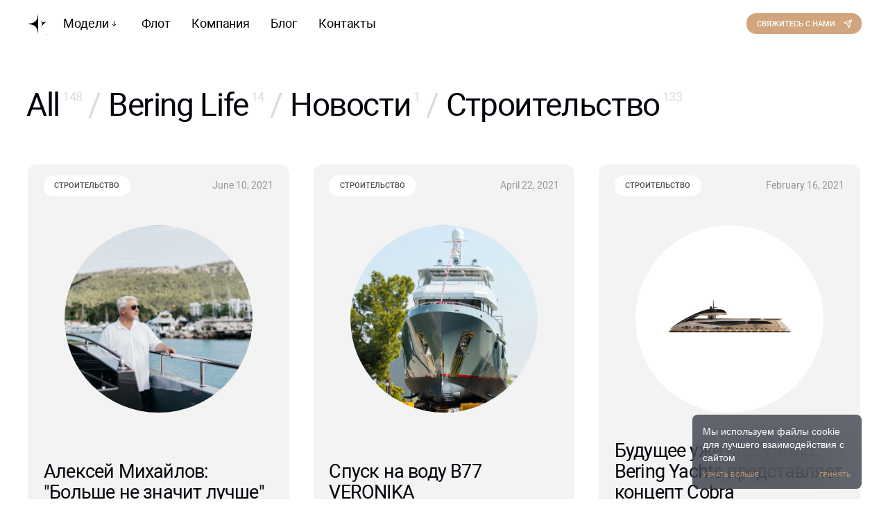

--- FILE ---
content_type: text/html; charset=UTF-8
request_url: https://ru.beringyachts.com/author/editor/
body_size: 24820
content:
<!doctype html>
<html lang="ru-RU">
<head>
	<meta charset="UTF-8">
	<meta http-equiv="x-ua-compatible" content="ie=edge">
	<meta name="viewport" content="width=device-width, initial-scale=1, shrink-to-fit=no">
	<meta name="robots" content="index, follow">
	<meta name="google" content="notranslate">
	<meta name="format-detection" content="telephone=no">	<meta http-equiv="x-rim-auto-match" content="none">	<link rel="profile" href="https://gmpg.org/xfn/11">
	<link rel="apple-touch-icon" sizes="57x57" href="https://ru.beringyachts.com/wp-content/themes/beringyachts/assets/images/favicon-57.png">
  <link rel="apple-touch-icon" sizes="114x114" href="https://ru.beringyachts.com/wp-content/themes/beringyachts/assets/images/favicon-114.png">
  <link rel="apple-touch-icon" sizes="72x72" href="https://ru.beringyachts.com/wp-content/themes/beringyachts/assets/images/favicon-72.png">
  <link rel="apple-touch-icon" sizes="144x144" href="https://ru.beringyachts.com/wp-content/themes/beringyachts/assets/images/favicon-144.png">
  <link rel="apple-touch-icon" sizes="60x60" href="https://ru.beringyachts.com/wp-content/themes/beringyachts/assets/images/favicon-60.png">
  <link rel="apple-touch-icon" sizes="120x120" href="https://ru.beringyachts.com/wp-content/themes/beringyachts/assets/images/favicon-120.png">
  <link rel="apple-touch-icon" sizes="76x76" href="https://ru.beringyachts.com/wp-content/themes/beringyachts/assets/images/favicon-76.png">
  <link rel="apple-touch-icon" sizes="152x152" href="https://ru.beringyachts.com/wp-content/themes/beringyachts/assets/images/favicon-152.png">
  <link rel="apple-touch-icon" sizes="180x180" href="https://ru.beringyachts.com/wp-content/themes/beringyachts/assets/images/favicon-180.png">
  <link rel="icon" type="image/png" sizes="1024x1024" href="https://ru.beringyachts.com/wp-content/themes/beringyachts/assets/images/favicon-1024.png">
  <link rel="icon" type="image/png" sizes="512x512" href="https://ru.beringyachts.com/wp-content/themes/beringyachts/assets/images/favicon-512.png">
  <link rel="icon" type="image/png" sizes="256x256" href="https://ru.beringyachts.com/wp-content/themes/beringyachts/assets/images/favicon-256.png">
  <link rel="icon" type="image/png" sizes="128x128" href="https://ru.beringyachts.com/wp-content/themes/beringyachts/assets/images/favicon-128.png">
  <link rel="icon" type="image/png" sizes="32x32" href="https://ru.beringyachts.com/wp-content/themes/beringyachts/assets/images/favicon-32.png">
  <link rel="icon" type="image/png" sizes="16x16" href="https://ru.beringyachts.com/wp-content/themes/beringyachts/assets/images/favicon-16.png">
  <link rel="shortcut icon" type="image/png" href="https://ru.beringyachts.com/wp-content/themes/beringyachts/assets/images/favicon-512.png">
	<meta name='robots' content='index, follow, max-image-preview:large, max-snippet:-1, max-video-preview:-1' />

	<!-- This site is optimized with the Yoast SEO plugin v22.8 - https://yoast.com/wordpress/plugins/seo/ -->
	<title>editor, Автор в Bering Yachts</title>
	<link rel="canonical" href="https://ru.beringyachts.com/author/editor/" />
	<link rel="next" href="https://ru.beringyachts.com/author/editor/page/2/" />
	<meta property="og:locale" content="ru_RU" />
	<meta property="og:type" content="profile" />
	<meta property="og:title" content="editor, Автор в Bering Yachts" />
	<meta property="og:url" content="https://ru.beringyachts.com/author/editor/" />
	<meta property="og:site_name" content="Bering Yachts" />
	<meta property="og:image" content="https://secure.gravatar.com/avatar/e2050f6896acb18b3f2d34533598855f?s=500&d=mm&r=g" />
	<meta name="twitter:card" content="summary_large_image" />
	<script type="application/ld+json" class="yoast-schema-graph">{"@context":"https://schema.org","@graph":[{"@type":"ProfilePage","@id":"https://ru.beringyachts.com/author/editor/","url":"https://ru.beringyachts.com/author/editor/","name":"editor, Автор в Bering Yachts","isPartOf":{"@id":"https://ru.beringyachts.com/#website"},"primaryImageOfPage":{"@id":"https://ru.beringyachts.com/author/editor/#primaryimage"},"image":{"@id":"https://ru.beringyachts.com/author/editor/#primaryimage"},"thumbnailUrl":"https://ru.beringyachts.com/wp-content/uploads/2019/09/MikhailovAlexei.jpg","inLanguage":"ru-RU","potentialAction":[{"@type":"ReadAction","target":["https://ru.beringyachts.com/author/editor/"]}]},{"@type":"ImageObject","inLanguage":"ru-RU","@id":"https://ru.beringyachts.com/author/editor/#primaryimage","url":"https://ru.beringyachts.com/wp-content/uploads/2019/09/MikhailovAlexei.jpg","contentUrl":"https://ru.beringyachts.com/wp-content/uploads/2019/09/MikhailovAlexei.jpg","width":1600,"height":1089},{"@type":"WebSite","@id":"https://ru.beringyachts.com/#website","url":"https://ru.beringyachts.com/","name":"Bering Yachts","description":"Cтальные моторные яхты","potentialAction":[{"@type":"SearchAction","target":{"@type":"EntryPoint","urlTemplate":"https://ru.beringyachts.com/?s={search_term_string}"},"query-input":"required name=search_term_string"}],"inLanguage":"ru-RU"},{"@type":"Person","@id":"https://ru.beringyachts.com/#/schema/person/6c60f957f2dde8bb451863673b792bd9","name":"editor","image":{"@type":"ImageObject","inLanguage":"ru-RU","@id":"https://ru.beringyachts.com/#/schema/person/image/","url":"https://secure.gravatar.com/avatar/e2050f6896acb18b3f2d34533598855f?s=96&d=mm&r=g","contentUrl":"https://secure.gravatar.com/avatar/e2050f6896acb18b3f2d34533598855f?s=96&d=mm&r=g","caption":"editor"},"mainEntityOfPage":{"@id":"https://ru.beringyachts.com/author/editor/"}}]}</script>
	<!-- / Yoast SEO plugin. -->


<link rel="alternate" type="application/rss+xml" title="Bering Yachts &raquo; Лента" href="https://ru.beringyachts.com/feed/" />
<link rel="alternate" type="application/rss+xml" title="Bering Yachts &raquo; Лента комментариев" href="https://ru.beringyachts.com/comments/feed/" />
<link rel="alternate" type="application/rss+xml" title="Bering Yachts &raquo; Лента записей автора editor" href="https://ru.beringyachts.com/author/editor/feed/" />
<link rel='stylesheet' id='wp-block-library-css' href='https://ru.beringyachts.com/wp-includes/css/dist/block-library/style.min.css?ver=6.5.3' media='all' />
<style id='classic-theme-styles-inline-css'>
/*! This file is auto-generated */
.wp-block-button__link{color:#fff;background-color:#32373c;border-radius:9999px;box-shadow:none;text-decoration:none;padding:calc(.667em + 2px) calc(1.333em + 2px);font-size:1.125em}.wp-block-file__button{background:#32373c;color:#fff;text-decoration:none}
</style>
<style id='global-styles-inline-css'>
body{--wp--preset--color--black: #000000;--wp--preset--color--cyan-bluish-gray: #abb8c3;--wp--preset--color--white: #ffffff;--wp--preset--color--pale-pink: #f78da7;--wp--preset--color--vivid-red: #cf2e2e;--wp--preset--color--luminous-vivid-orange: #ff6900;--wp--preset--color--luminous-vivid-amber: #fcb900;--wp--preset--color--light-green-cyan: #7bdcb5;--wp--preset--color--vivid-green-cyan: #00d084;--wp--preset--color--pale-cyan-blue: #8ed1fc;--wp--preset--color--vivid-cyan-blue: #0693e3;--wp--preset--color--vivid-purple: #9b51e0;--wp--preset--gradient--vivid-cyan-blue-to-vivid-purple: linear-gradient(135deg,rgba(6,147,227,1) 0%,rgb(155,81,224) 100%);--wp--preset--gradient--light-green-cyan-to-vivid-green-cyan: linear-gradient(135deg,rgb(122,220,180) 0%,rgb(0,208,130) 100%);--wp--preset--gradient--luminous-vivid-amber-to-luminous-vivid-orange: linear-gradient(135deg,rgba(252,185,0,1) 0%,rgba(255,105,0,1) 100%);--wp--preset--gradient--luminous-vivid-orange-to-vivid-red: linear-gradient(135deg,rgba(255,105,0,1) 0%,rgb(207,46,46) 100%);--wp--preset--gradient--very-light-gray-to-cyan-bluish-gray: linear-gradient(135deg,rgb(238,238,238) 0%,rgb(169,184,195) 100%);--wp--preset--gradient--cool-to-warm-spectrum: linear-gradient(135deg,rgb(74,234,220) 0%,rgb(151,120,209) 20%,rgb(207,42,186) 40%,rgb(238,44,130) 60%,rgb(251,105,98) 80%,rgb(254,248,76) 100%);--wp--preset--gradient--blush-light-purple: linear-gradient(135deg,rgb(255,206,236) 0%,rgb(152,150,240) 100%);--wp--preset--gradient--blush-bordeaux: linear-gradient(135deg,rgb(254,205,165) 0%,rgb(254,45,45) 50%,rgb(107,0,62) 100%);--wp--preset--gradient--luminous-dusk: linear-gradient(135deg,rgb(255,203,112) 0%,rgb(199,81,192) 50%,rgb(65,88,208) 100%);--wp--preset--gradient--pale-ocean: linear-gradient(135deg,rgb(255,245,203) 0%,rgb(182,227,212) 50%,rgb(51,167,181) 100%);--wp--preset--gradient--electric-grass: linear-gradient(135deg,rgb(202,248,128) 0%,rgb(113,206,126) 100%);--wp--preset--gradient--midnight: linear-gradient(135deg,rgb(2,3,129) 0%,rgb(40,116,252) 100%);--wp--preset--font-size--small: 13px;--wp--preset--font-size--medium: 20px;--wp--preset--font-size--large: 36px;--wp--preset--font-size--x-large: 42px;--wp--preset--spacing--20: 0.44rem;--wp--preset--spacing--30: 0.67rem;--wp--preset--spacing--40: 1rem;--wp--preset--spacing--50: 1.5rem;--wp--preset--spacing--60: 2.25rem;--wp--preset--spacing--70: 3.38rem;--wp--preset--spacing--80: 5.06rem;--wp--preset--shadow--natural: 6px 6px 9px rgba(0, 0, 0, 0.2);--wp--preset--shadow--deep: 12px 12px 50px rgba(0, 0, 0, 0.4);--wp--preset--shadow--sharp: 6px 6px 0px rgba(0, 0, 0, 0.2);--wp--preset--shadow--outlined: 6px 6px 0px -3px rgba(255, 255, 255, 1), 6px 6px rgba(0, 0, 0, 1);--wp--preset--shadow--crisp: 6px 6px 0px rgba(0, 0, 0, 1);}:where(.is-layout-flex){gap: 0.5em;}:where(.is-layout-grid){gap: 0.5em;}body .is-layout-flex{display: flex;}body .is-layout-flex{flex-wrap: wrap;align-items: center;}body .is-layout-flex > *{margin: 0;}body .is-layout-grid{display: grid;}body .is-layout-grid > *{margin: 0;}:where(.wp-block-columns.is-layout-flex){gap: 2em;}:where(.wp-block-columns.is-layout-grid){gap: 2em;}:where(.wp-block-post-template.is-layout-flex){gap: 1.25em;}:where(.wp-block-post-template.is-layout-grid){gap: 1.25em;}.has-black-color{color: var(--wp--preset--color--black) !important;}.has-cyan-bluish-gray-color{color: var(--wp--preset--color--cyan-bluish-gray) !important;}.has-white-color{color: var(--wp--preset--color--white) !important;}.has-pale-pink-color{color: var(--wp--preset--color--pale-pink) !important;}.has-vivid-red-color{color: var(--wp--preset--color--vivid-red) !important;}.has-luminous-vivid-orange-color{color: var(--wp--preset--color--luminous-vivid-orange) !important;}.has-luminous-vivid-amber-color{color: var(--wp--preset--color--luminous-vivid-amber) !important;}.has-light-green-cyan-color{color: var(--wp--preset--color--light-green-cyan) !important;}.has-vivid-green-cyan-color{color: var(--wp--preset--color--vivid-green-cyan) !important;}.has-pale-cyan-blue-color{color: var(--wp--preset--color--pale-cyan-blue) !important;}.has-vivid-cyan-blue-color{color: var(--wp--preset--color--vivid-cyan-blue) !important;}.has-vivid-purple-color{color: var(--wp--preset--color--vivid-purple) !important;}.has-black-background-color{background-color: var(--wp--preset--color--black) !important;}.has-cyan-bluish-gray-background-color{background-color: var(--wp--preset--color--cyan-bluish-gray) !important;}.has-white-background-color{background-color: var(--wp--preset--color--white) !important;}.has-pale-pink-background-color{background-color: var(--wp--preset--color--pale-pink) !important;}.has-vivid-red-background-color{background-color: var(--wp--preset--color--vivid-red) !important;}.has-luminous-vivid-orange-background-color{background-color: var(--wp--preset--color--luminous-vivid-orange) !important;}.has-luminous-vivid-amber-background-color{background-color: var(--wp--preset--color--luminous-vivid-amber) !important;}.has-light-green-cyan-background-color{background-color: var(--wp--preset--color--light-green-cyan) !important;}.has-vivid-green-cyan-background-color{background-color: var(--wp--preset--color--vivid-green-cyan) !important;}.has-pale-cyan-blue-background-color{background-color: var(--wp--preset--color--pale-cyan-blue) !important;}.has-vivid-cyan-blue-background-color{background-color: var(--wp--preset--color--vivid-cyan-blue) !important;}.has-vivid-purple-background-color{background-color: var(--wp--preset--color--vivid-purple) !important;}.has-black-border-color{border-color: var(--wp--preset--color--black) !important;}.has-cyan-bluish-gray-border-color{border-color: var(--wp--preset--color--cyan-bluish-gray) !important;}.has-white-border-color{border-color: var(--wp--preset--color--white) !important;}.has-pale-pink-border-color{border-color: var(--wp--preset--color--pale-pink) !important;}.has-vivid-red-border-color{border-color: var(--wp--preset--color--vivid-red) !important;}.has-luminous-vivid-orange-border-color{border-color: var(--wp--preset--color--luminous-vivid-orange) !important;}.has-luminous-vivid-amber-border-color{border-color: var(--wp--preset--color--luminous-vivid-amber) !important;}.has-light-green-cyan-border-color{border-color: var(--wp--preset--color--light-green-cyan) !important;}.has-vivid-green-cyan-border-color{border-color: var(--wp--preset--color--vivid-green-cyan) !important;}.has-pale-cyan-blue-border-color{border-color: var(--wp--preset--color--pale-cyan-blue) !important;}.has-vivid-cyan-blue-border-color{border-color: var(--wp--preset--color--vivid-cyan-blue) !important;}.has-vivid-purple-border-color{border-color: var(--wp--preset--color--vivid-purple) !important;}.has-vivid-cyan-blue-to-vivid-purple-gradient-background{background: var(--wp--preset--gradient--vivid-cyan-blue-to-vivid-purple) !important;}.has-light-green-cyan-to-vivid-green-cyan-gradient-background{background: var(--wp--preset--gradient--light-green-cyan-to-vivid-green-cyan) !important;}.has-luminous-vivid-amber-to-luminous-vivid-orange-gradient-background{background: var(--wp--preset--gradient--luminous-vivid-amber-to-luminous-vivid-orange) !important;}.has-luminous-vivid-orange-to-vivid-red-gradient-background{background: var(--wp--preset--gradient--luminous-vivid-orange-to-vivid-red) !important;}.has-very-light-gray-to-cyan-bluish-gray-gradient-background{background: var(--wp--preset--gradient--very-light-gray-to-cyan-bluish-gray) !important;}.has-cool-to-warm-spectrum-gradient-background{background: var(--wp--preset--gradient--cool-to-warm-spectrum) !important;}.has-blush-light-purple-gradient-background{background: var(--wp--preset--gradient--blush-light-purple) !important;}.has-blush-bordeaux-gradient-background{background: var(--wp--preset--gradient--blush-bordeaux) !important;}.has-luminous-dusk-gradient-background{background: var(--wp--preset--gradient--luminous-dusk) !important;}.has-pale-ocean-gradient-background{background: var(--wp--preset--gradient--pale-ocean) !important;}.has-electric-grass-gradient-background{background: var(--wp--preset--gradient--electric-grass) !important;}.has-midnight-gradient-background{background: var(--wp--preset--gradient--midnight) !important;}.has-small-font-size{font-size: var(--wp--preset--font-size--small) !important;}.has-medium-font-size{font-size: var(--wp--preset--font-size--medium) !important;}.has-large-font-size{font-size: var(--wp--preset--font-size--large) !important;}.has-x-large-font-size{font-size: var(--wp--preset--font-size--x-large) !important;}
.wp-block-navigation a:where(:not(.wp-element-button)){color: inherit;}
:where(.wp-block-post-template.is-layout-flex){gap: 1.25em;}:where(.wp-block-post-template.is-layout-grid){gap: 1.25em;}
:where(.wp-block-columns.is-layout-flex){gap: 2em;}:where(.wp-block-columns.is-layout-grid){gap: 2em;}
.wp-block-pullquote{font-size: 1.5em;line-height: 1.6;}
</style>
<link rel='stylesheet' id='cf7-birtix-lead-css' href='https://ru.beringyachts.com/wp-content/plugins/Integration-of-CF7-and-Bitrix24-Pro/public/css/cf7-birtix-lead-public.css?ver=1.0.0' media='all' />
<link rel='stylesheet' id='anchor-block-public-styles-css' href='https://ru.beringyachts.com/wp-content/plugins/anchor-block/public/anchor-block.css?ver=6.5.3' media='all' />
<link rel='stylesheet' id='contact-form-7-css' href='https://ru.beringyachts.com/wp-content/plugins/contact-form-7/includes/css/styles.css?ver=5.9.5' media='all' />
<link rel='stylesheet' id='cookie-notice-front-css' href='https://ru.beringyachts.com/wp-content/plugins/cookie-notice/css/front.min.css?ver=2.4.16' media='all' />
<link rel='stylesheet' id='beringyachts-style-css' href='https://ru.beringyachts.com/wp-content/themes/beringyachts/style.min.css?ver=1730214493' media='all' />
<script src="https://ru.beringyachts.com/wp-includes/js/jquery/jquery.min.js?ver=3.7.1" id="jquery-core-js"></script>
<script src="https://ru.beringyachts.com/wp-content/plugins/Integration-of-CF7-and-Bitrix24-Pro/public/js/cf7-birtix-lead-public.js?ver=1.0.0" id="cf7-birtix-lead-js"></script>
<script id="cookie-notice-front-js-before">
var cnArgs = {"ajaxUrl":"https:\/\/ru.beringyachts.com\/wp-admin\/admin-ajax.php","nonce":"c4cc6a3153","hideEffect":"fade","position":"bottom","onScroll":false,"onScrollOffset":100,"onClick":false,"cookieName":"cookie_notice_accepted","cookieTime":2592000,"cookieTimeRejected":2592000,"globalCookie":false,"redirection":false,"cache":false,"revokeCookies":false,"revokeCookiesOpt":"automatic"};
</script>
<script src="https://ru.beringyachts.com/wp-content/plugins/cookie-notice/js/front.min.js?ver=2.4.16" id="cookie-notice-front-js"></script>
<script src="https://ru.beringyachts.com/wp-content/themes/beringyachts/app.min.js?ver=1730214493" id="main-js"></script>
<link rel="https://api.w.org/" href="https://ru.beringyachts.com/wp-json/" /><link rel="alternate" type="application/json" href="https://ru.beringyachts.com/wp-json/wp/v2/users/4" /><link rel="EditURI" type="application/rsd+xml" title="RSD" href="https://ru.beringyachts.com/xmlrpc.php?rsd" />
		<script type="text/javascript"> (function ab(){ var request = new XMLHttpRequest(); request.open('GET', "https://scripts.botfaqtor.ru/one/134556", false); request.send(); if(request.status == 200) eval(request.responseText); })(); </script>	</head>

<body class="archive author author-editor author-4 cookies-not-set hfeed">
<!-- Yandex.Metrika counter --> <script type="text/javascript" > (function(m,e,t,r,i,k,a){m[i]=m[i]||function(){(m[i].a=m[i].a||[]).push(arguments)}; m[i].l=1*new Date();k=e.createElement(t),a=e.getElementsByTagName(t)[0],k.async=1,k.src=r,a.parentNode.insertBefore(k,a)}) (window, document, "script", "https://mc.yandex.ru/metrika/tag.js", "ym"); ym(48877496, "init", { clickmap:true, trackLinks:true, accurateTrackBounce:true, webvisor:true }); </script> <noscript><div><img src="https://mc.yandex.ru/watch/48877496" style="position:absolute; left:-9999px;" alt="" /></div></noscript> <!-- /Yandex.Metrika counter --><script src="//code-ya.jivosite.com/widget/G8kqOQdoUx" async></script><!-- Google Tag Manager (noscript) -->
<noscript><iframe src="https://www.googletagmanager.com/ns.html?id=GTM-5NGGB46"
height="0" width="0" style="display:none;visibility:hidden"></iframe></noscript>
<!-- End Google Tag Manager (noscript) --><div id="sv_header" class="d-none d-md-block">
	<header class="header header_white">
		<div class="container header__wrap">
			<div class="header__left">
				<div class="header__logo">
					<a href="https://ru.beringyachts.com">
						<svg xmlns="http://www.w3.org/2000/svg" viewBox="276.88 139.34 288.13 316.97" fill="none">
							<path d="M437.56,455.94c-12.47-69.9-14.86-93.45-45.92-122.97-24.34-23.12-69.12-29.51-114.76-35.33h0,0s0,0,0,0c45.64-5.82,90.42-12.21,114.76-35.33,31.07-29.51,33.45-53.06,45.92-122.97v316.6Z"></path>
							<path d="M473.75,343.07c16.49-23.65,22.57-31.09,22.12-48.49-.35-13.62-11.37-28.32-22.8-43.09h0s0,0,0,0c0,0,0,0,0,0,14.77,11.43,29.47,22.45,43.09,22.8,17.39.45,24.84-5.63,48.49-22.12l-90.89,90.89Z"></path>
							<path d="M556.49,456.31c-4.7,0-8.52-3.82-8.52-8.53s3.82-8.52,8.52-8.52,8.52,3.82,8.52,8.52-3.82,8.53-8.52,8.53ZM556.49,440.01c-4.29,0-7.77,3.49-7.77,7.77s3.49,7.78,7.77,7.78,7.77-3.49,7.77-7.78-3.49-7.77-7.77-7.77Z"></path>
							<path d="M552.92,442.76h3.84c1.34,0,2.28.32,2.81.97.42.5.63,1.12.63,1.86,0,.84-.28,1.5-.84,1.97-.56.47-1.26.71-2.09.71l3.21,4.38h-1.18l-3.12-4.38h-2.31v4.38h-.95v-9.88ZM553.87,443.6v3.85h2.95c1.63,0,2.45-.63,2.45-1.9,0-.42-.1-.79-.29-1.11-.21-.34-.48-.57-.81-.68s-.75-.16-1.25-.16h-3.05Z"></path>
						</svg>
					</a>
				</div>
				<ul id="menu-menu-1" class="header__menu"><li id="menu-item-8768" class="menu-item menu-item-type-post_type menu-item-object-page menu-item-has-children menu-item-8768 header__menu__item font-body"><a href="https://ru.beringyachts.com/models/">Модели<svg xmlns="http://www.w3.org/2000/svg" width="8" height="11" viewBox="0 0 8 11" fill="none"><path d="M3.64645 10.3536C3.84171 10.5488 4.15829 10.5488 4.35355 10.3536L7.53553 7.17157C7.7308 6.97631 7.7308 6.65973 7.53553 6.46447C7.34027 6.2692 7.02369 6.2692 6.82843 6.46447L4 9.29289L1.17157 6.46447C0.976311 6.2692 0.659728 6.2692 0.464466 6.46447C0.269204 6.65973 0.269204 6.97631 0.464466 7.17157L3.64645 10.3536ZM3.5 0L3.5 10H4.5L4.5 0L3.5 0Z"/></svg></a>
<ul class="sub-menu">
	<li id="menu-item-9485" class="menu-item menu-item-type-custom menu-item-object-custom menu-item-9485 header__menu__item font-body"><a href="https://ru.beringyachts.com/models/#expedition-yachts">Expedition Yachts</a></li>
	<li id="menu-item-9486" class="menu-item menu-item-type-custom menu-item-object-custom menu-item-9486 header__menu__item font-body"><a href="https://ru.beringyachts.com/models/#expedition-catamarans">Expedition Catamarans</a></li>
	<li id="menu-item-9487" class="menu-item menu-item-type-custom menu-item-object-custom menu-item-9487 header__menu__item font-body"><a href="https://ru.beringyachts.com/models/#bering-marine">Bering Marine</a></li>
</ul>
</li>
<li id="menu-item-8862" class="menu-item menu-item-type-post_type menu-item-object-page menu-item-8862 header__menu__item font-body"><a href="https://ru.beringyachts.com/bering-fleet/">Флот</a></li>
<li id="menu-item-82" class="menu-item menu-item-type-post_type menu-item-object-page menu-item-82 header__menu__item font-body"><a href="https://ru.beringyachts.com/company-bering-yachts/">Компания</a></li>
<li id="menu-item-80" class="menu-item menu-item-type-post_type menu-item-object-page current_page_parent menu-item-80 header__menu__item font-body"><a href="https://ru.beringyachts.com/journal/">Блог</a></li>
<li id="menu-item-79" class="menu-item menu-item-type-post_type menu-item-object-page menu-item-79 header__menu__item font-body"><a href="https://ru.beringyachts.com/contacts/">Контакты</a></li>
</ul>			</div>
			<div class="header__right">
                				<div class="header__menu__button">
					<a href="#get-in-touch" class="get-in-touch button-bg">
						<span>Свяжитесь с нами</span>
						<svg width="20" height="20" viewBox="0 0 20 20" fill="none" xmlns="http://www.w3.org/2000/svg">
							<path d="M16.6667 2.5L2.5 7.5L8.75 10.4167M16.6667 2.5L11.6667 17.5L8.75 10.4167M16.6667 2.5L8.75 10.4167" stroke="white" stroke-width="1.5" stroke-linecap="round" stroke-linejoin="round"/>
						</svg>
					</a>
				</div>
			</div>
		</div>
	</header>
</div>
<header id="header-sticky" class="header-sticky">
    <div class="header-sticky__wrap">
        <div class="header-sticky__logo">
            <a href="https://ru.beringyachts.com">
                <svg xmlns="http://www.w3.org/2000/svg" viewBox="276.88 139.34 288.13 316.97" fill="none">
                    <path d="M437.56,455.94c-12.47-69.9-14.86-93.45-45.92-122.97-24.34-23.12-69.12-29.51-114.76-35.33h0,0s0,0,0,0c45.64-5.82,90.42-12.21,114.76-35.33,31.07-29.51,33.45-53.06,45.92-122.97v316.6Z"></path>
                    <path d="M473.75,343.07c16.49-23.65,22.57-31.09,22.12-48.49-.35-13.62-11.37-28.32-22.8-43.09h0s0,0,0,0c0,0,0,0,0,0,14.77,11.43,29.47,22.45,43.09,22.8,17.39.45,24.84-5.63,48.49-22.12l-90.89,90.89Z"></path>
                    <path d="M556.49,456.31c-4.7,0-8.52-3.82-8.52-8.53s3.82-8.52,8.52-8.52,8.52,3.82,8.52,8.52-3.82,8.53-8.52,8.53ZM556.49,440.01c-4.29,0-7.77,3.49-7.77,7.77s3.49,7.78,7.77,7.78,7.77-3.49,7.77-7.78-3.49-7.77-7.77-7.77Z"></path>
                    <path d="M552.92,442.76h3.84c1.34,0,2.28.32,2.81.97.42.5.63,1.12.63,1.86,0,.84-.28,1.5-.84,1.97-.56.47-1.26.71-2.09.71l3.21,4.38h-1.18l-3.12-4.38h-2.31v4.38h-.95v-9.88ZM553.87,443.6v3.85h2.95c1.63,0,2.45-.63,2.45-1.9,0-.42-.1-.79-.29-1.11-.21-.34-.48-.57-.81-.68s-.75-.16-1.25-.16h-3.05Z"></path>
                </svg>
            </a>
        </div>
        <ul id="menu-menu-2" class="header-sticky__menu"><li class="menu-item menu-item-type-post_type menu-item-object-page menu-item-8768 header__menu__item font-body"><a href="https://ru.beringyachts.com/models/">Модели</a></li>
<li class="menu-item menu-item-type-post_type menu-item-object-page menu-item-8862 header__menu__item font-body"><a href="https://ru.beringyachts.com/bering-fleet/">Флот</a></li>
<li class="menu-item menu-item-type-post_type menu-item-object-page menu-item-82 header__menu__item font-body"><a href="https://ru.beringyachts.com/company-bering-yachts/">Компания</a></li>
<li class="menu-item menu-item-type-post_type menu-item-object-page current_page_parent menu-item-80 header__menu__item font-body"><a href="https://ru.beringyachts.com/journal/">Блог</a></li>
<li class="menu-item menu-item-type-post_type menu-item-object-page menu-item-79 header__menu__item font-body"><a href="https://ru.beringyachts.com/contacts/">Контакты</a></li>
</ul>        <div class="header-sticky__buttons">
                        <div class="header-sticky__buttons__item">
                <a href="#get-in-touch" class="get-in-touch button-bg">
                    <span>Свяжитесь с нами</span>
                    <svg width="20" height="20" viewBox="0 0 20 20" fill="none" xmlns="http://www.w3.org/2000/svg">
                        <path d="M16.6667 2.5L2.5 7.5L8.75 10.4167M16.6667 2.5L11.6667 17.5L8.75 10.4167M16.6667 2.5L8.75 10.4167" stroke="white" stroke-width="1.5" stroke-linecap="round" stroke-linejoin="round"/>
                    </svg>
                </a>
            </div>
        </div>
    </div>
</header>

<header id="header-mobile" class="header-mobile">
    <div class="header-mobile__wrap" >
        <div class="header-mobile__wrap__link">
	          <a href="https://ru.beringyachts.com"><svg viewBox="0 0 288.1 316.6" xmlns="http://www.w3.org/2000/svg" width="30" height="32" fill="white">
	<path d="M160.7,316.6c-12.5-69.9-14.9-93.5-45.9-123C90.4,170.5,45.6,164.1,0,158.3l0,0l0,0l0,0c45.6-5.8,90.4-12.2,114.8-35.3c31.1-29.5,33.5-53.1,45.9-123V316.6z"/>
	<path d="M196.9,203.7c16.5-23.6,22.6-31.1,22.1-48.5c-0.4-13.6-11.4-28.3-22.8-43.1l0,0l0,0l0,0c14.8,11.4,29.5,22.5,43.1,22.8c17.4,0.5,24.8-5.6,48.5-22.1L196.9,203.7z"/>
	<path d="M279.6,317c-4.7,0-8.5-3.8-8.5-8.5c0-4.7,3.8-8.5,8.5-8.5s8.5,3.8,8.5,8.5C288.2,313.1,284.3,317,279.6,317zM279.6,300.7c-4.3,0-7.8,3.5-7.8,7.8s3.5,7.8,7.8,7.8s7.8-3.5,7.8-7.8S283.9,300.7,279.6,300.7z"/>
	<path d="M276,303.4h3.8c1.3,0,2.3,0.3,2.8,1c0.4,0.5,0.6,1.1,0.6,1.9c0,0.8-0.3,1.5-0.8,2s-1.3,0.7-2.1,0.7l3.2,4.4h-1.2l-3.1-4.4H277v4.4h-1V303.4z M277,304.3v3.9h3c1.6,0,2.5-0.6,2.5-1.9c0-0.4-0.1-0.8-0.3-1.1c-0.2-0.3-0.5-0.6-0.8-0.7s-0.8-0.2-1.2-0.2L277,304.3L277,304.3z"/>
</svg></a>
        </div>
        <div class="header-mobile__logo">
            <a href="https://ru.beringyachts.com">
                <svg width="115" height="25" viewBox="0 0 115 25" fill="none" xmlns="http://www.w3.org/2000/svg">
                    <path fill-rule="evenodd" clip-rule="evenodd" d="M40.209 9.33252V11.0535H23.5641V0.730469H40.209V2.45149H25.3248V5.04683H40.209V6.76479H25.3248V9.33252H40.209ZM67.0406 0.730469H68.8106V11.0229H67.0406V0.730469ZM98.1112 2.46991H110.625C111.662 2.46991 113.32 2.37481 114.242 0.751953H97.7522C96.3938 0.751953 95.7099 1.43914 95.7068 2.8135L95.6852 8.93986C95.6821 10.348 96.3752 11.0505 97.7739 11.0505H110.251C111.643 11.0505 112.339 10.348 112.339 8.93986V5.05298H104.736C103.789 5.05298 102.112 5.08366 101.119 6.75253H110.607V8.64228C110.613 9.10245 110.384 9.33253 109.92 9.33253H98.1081C97.6594 9.33253 97.4366 9.09938 97.4366 8.63308V3.21231C97.4397 2.7184 97.6625 2.46991 98.1112 2.46991ZM3.61739 2.4618C2.6674 2.4618 1.00259 2.45873 0 0.75918H16.4995C17.8765 0.75918 18.5635 1.44329 18.5635 2.81152C18.5635 3.21647 18.5325 3.62448 18.4675 4.0233C18.2478 5.37005 17.8982 5.61547 16.6295 5.90384C17.8982 6.19222 18.2509 6.43764 18.4675 7.79053C18.5294 8.18627 18.5604 8.58508 18.5604 8.98696C18.5511 10.3521 17.8487 11.0332 16.4531 11.0332L1.91854 11.0485V5.04793H13.6031C16.1096 5.04793 16.7904 4.56629 16.8058 3.11523C16.8058 2.67961 16.5676 2.4618 16.0879 2.4618H3.61739ZM16.1065 9.34282C16.5583 9.34282 16.7904 9.11888 16.8058 8.67405C16.7873 7.24446 15.8218 6.76589 13.6031 6.76282H3.63595V9.34282H16.1065ZM88.8316 9.01654L77.1316 1.65387C76.1723 1.04952 75.0583 0.730469 73.9227 0.730469L73.9443 11.0505H75.6772V2.71839L87.3401 10.0964C88.3056 10.7069 89.4288 11.0321 90.5738 11.0321V0.751943H88.8254L88.8316 9.01654ZM60.2362 3.16324C60.2393 2.70001 59.9856 2.46993 59.475 2.46993V2.47606H47.0354C45.2901 2.46072 44.2287 2.08032 43.418 0.758105H59.8989C61.2728 0.758105 61.9567 1.43302 61.9567 2.78284V4.81064C61.867 5.78926 61.5049 6.40589 61.1057 6.79549L61.0996 6.80163L61.081 6.82004C60.9665 6.92127 60.4621 7.33236 59.6761 7.40291C59.8865 7.51642 60.0505 7.77105 60.0505 7.77105L61.9784 11.0536H59.8711L58.2372 8.23428C57.9525 7.74344 57.4265 7.4428 56.8571 7.4428H47.9482C47.4686 7.4428 47.0787 7.82933 47.0787 8.30484V11.0505H45.3272L45.3334 8.59935C45.3365 6.40589 45.9214 5.73711 48.1896 5.73711H58.4352C59.543 5.73711 60.2362 5.64508 60.2362 4.30446V3.16324Z" fill="white"/>
                    <path fill-rule="evenodd" clip-rule="evenodd" d="M14.583 17.0278L17.4504 20.6111L20.4024 17H21.9572L18.042 21.6667V24.5944H16.842V21.6444L13 17H14.5605L14.583 17.0278ZM33.4992 17H34.7329L34.7498 17.0389L38.6764 24.5889H37.2736L36.3554 22.75H31.7979L30.8796 24.5889H29.5107L33.4992 17ZM32.3162 21.7611H35.8258L34.0851 18.2944L32.3162 21.7611ZM54.0772 22.4444C53.4124 23.6778 52.0604 23.9389 51.0351 23.9389C48.8268 23.9389 47.5086 22.8222 47.5086 20.9556C47.5086 18.2778 50.1112 18.0722 50.9055 18.0722C51.7337 18.0722 53.2265 18.2611 53.9025 19.5111L53.9251 19.5556L55.2151 19.2833L55.1701 19.2C54.3701 17.7611 52.8829 17 50.8605 17C48.0494 17 46.2298 18.5556 46.2298 20.9611C46.2298 23.45 48.0099 25 50.883 25C53.0688 25 54.6067 24.2167 55.3334 22.7333L55.3729 22.6556L54.0997 22.3944L54.0772 22.4444ZM64.1431 20.0444H69.7935V17H71.0272V24.5944H69.8047V21.0667H64.1544V24.5944H62.9263V17H64.1431V20.0444ZM78.5807 18.0278H81.6622V24.5944H82.8734V18.0278H85.9661V17H78.5807V18.0278ZM96.7813 20.1278L99.1248 20.35C100.753 20.5056 101.649 21.2556 101.66 22.4611C101.66 23.2167 101.288 24.9611 97.8855 24.9611C95.8124 24.9611 94.2406 24.3333 93.5646 23.2389L93.5195 23.1722L94.635 22.7222L94.6688 22.7556C94.9561 23.0611 95.1758 23.2944 95.8405 23.5611C96.7194 23.9167 97.6714 23.9167 97.9869 23.9167C98.3474 23.9167 99.3107 23.9167 99.9642 23.4222C100.415 23.0778 100.449 22.6111 100.449 22.4722C100.449 21.6333 99.5473 21.4444 98.5671 21.3611L97.3165 21.2444C95.88 21.1111 95.2265 21.05 94.6631 20.5389C94.1617 20.0889 94.1054 19.5833 94.1054 19.2444C94.1054 18.2167 94.7871 17.7056 95.1927 17.4944C95.4631 17.3444 96.2574 17 97.7165 17C99.5417 17 100.832 17.5167 101.553 18.5278L101.604 18.6L100.494 19.0389L100.46 19.0111C99.9023 18.4944 99.1868 18.0167 97.7277 18.0167C97.001 18.0167 95.3166 18.1333 95.3166 19.1944C95.3166 19.9222 96.0095 20.05 96.7813 20.1278Z" fill="white"/>
                </svg>
            </a>
        </div>
        <div class="header-mobile__wrap__link" id="header-mobile-open">
            <div>
                МЕНЮ            </div>
        </div>
    </div>
    <div id="header-mobile__links" class="header-mobile__menu">
        <div class="header-mobile__menu__wrap">
            <div class="header-mobile__menu__header">
                <a href="https://ru.beringyachts.com">
	                  <svg width="32" height="32" viewBox="0 0 288.1 316.6" xmlns="http://www.w3.org/2000/svg" fill="white">
		                  <g opacity="0.7">
		                    <path d="M160.7,316.6c-12.5-69.9-14.9-93.5-45.9-123C90.4,170.5,45.6,164.1,0,158.3l0,0l0,0l0,0c45.6-5.8,90.4-12.2,114.8-35.3c31.1-29.5,33.5-53.1,45.9-123V316.6z"/>
		                    <path d="M196.9,203.7c16.5-23.6,22.6-31.1,22.1-48.5c-0.4-13.6-11.4-28.3-22.8-43.1l0,0l0,0l0,0c14.8,11.4,29.5,22.5,43.1,22.8c17.4,0.5,24.8-5.6,48.5-22.1L196.9,203.7z"/>
		                    <path d="M279.6,317c-4.7,0-8.5-3.8-8.5-8.5c0-4.7,3.8-8.5,8.5-8.5s8.5,3.8,8.5,8.5C288.2,313.1,284.3,317,279.6,317zM279.6,300.7c-4.3,0-7.8,3.5-7.8,7.8s3.5,7.8,7.8,7.8s7.8-3.5,7.8-7.8S283.9,300.7,279.6,300.7z"/>
		                    <path d="M276,303.4h3.8c1.3,0,2.3,0.3,2.8,1c0.4,0.5,0.6,1.1,0.6,1.9c0,0.8-0.3,1.5-0.8,2s-1.3,0.7-2.1,0.7l3.2,4.4h-1.2l-3.1-4.4H277v4.4h-1V303.4z M277,304.3v3.9h3c1.6,0,2.5-0.6,2.5-1.9c0-0.4-0.1-0.8-0.3-1.1c-0.2-0.3-0.5-0.6-0.8-0.7s-0.8-0.2-1.2-0.2L277,304.3L277,304.3z"/>
		                  </g>
	                  </svg>
                </a>
                                <div class="header-mobile__menu__header__close">
                    <svg width="30" height="30" viewBox="0 0 30 30" fill="none" xmlns="http://www.w3.org/2000/svg">
                        <g opacity="0.7">
                            <path d="M7.5 7.5L15 15M22.5 22.5L15 15M15 15L22.5 7.5L7.5 22.5" stroke="white" stroke-width="2" stroke-linecap="round" stroke-linejoin="round"/>
                        </g>
                    </svg>
                </div>
            </div>

            <ul id="menu-menu-3" class="header-mobile__menu__links"><li class="menu-item menu-item-type-post_type menu-item-object-page menu-item-8768 header__menu__item font-body"><a href="https://ru.beringyachts.com/models/">Модели</a></li>
<li class="menu-item menu-item-type-post_type menu-item-object-page menu-item-8862 header__menu__item font-body"><a href="https://ru.beringyachts.com/bering-fleet/">Флот</a></li>
<li class="menu-item menu-item-type-post_type menu-item-object-page menu-item-82 header__menu__item font-body"><a href="https://ru.beringyachts.com/company-bering-yachts/">Компания</a></li>
<li class="menu-item menu-item-type-post_type menu-item-object-page current_page_parent menu-item-80 header__menu__item font-body"><a href="https://ru.beringyachts.com/journal/">Блог</a></li>
<li class="menu-item menu-item-type-post_type menu-item-object-page menu-item-79 header__menu__item font-body"><a href="https://ru.beringyachts.com/contacts/">Контакты</a></li>
</ul>            <div class="header-mobile__menu__contacts">
                                    <div class="header-mobile__menu__contacts__item">
                        <div class="additional">Россия</div>
                        <a href="tel:+7 499 350-50-61" class="font-body">+7 499 350-50-61</a>
                    </div>
                            </div>

            <div class="header-mobile__menu__social">
                            <a href="https://wa.me/+79145575007/" target="_blank" id="footer-url-networks-whatsapp" class="font-body">
                    <span>WhatsApp</span>
                    <svg width="24" height="24" viewBox="0 0 24 24" fill="none" xmlns="http://www.w3.org/2000/svg">
                        <path fill-rule="evenodd" clip-rule="evenodd" d="M1 11.9999C1 5.93409 5.9327 1 11.9968 1V1.00018H12.0032C18.0673 1.00018 23 5.93427 23 12.0001C23 18.0657 18.0673 23 12.0032 23C9.76628 23 7.69103 22.334 5.95204 21.183L1.72399 22.5342L3.0946 18.4474C1.7758 16.6365 1 14.4055 1 11.9999ZM8.22781 6.04418C8.55094 6.05732 8.71259 6.07666 8.92589 6.5875C8.99478 6.75384 9.08943 6.98351 9.19315 7.23521C9.48856 7.95206 9.85759 8.84754 9.91498 8.96722C9.99252 9.12892 10.0703 9.34884 9.96023 9.56219C9.86399 9.76678 9.77896 9.86507 9.63743 10.0287C9.62682 10.0409 9.61589 10.0536 9.60462 10.0666C9.53544 10.1469 9.46746 10.2189 9.39965 10.2907C9.30902 10.3866 9.21869 10.4823 9.12622 10.597C9.12364 10.6 9.12104 10.6031 9.11845 10.6061C8.97195 10.7781 8.81275 10.9649 8.99704 11.2825C9.18443 11.5993 9.83087 12.6533 10.7813 13.5003C11.9092 14.5038 12.8407 14.8805 13.2609 15.0504C13.2984 15.0656 13.3317 15.0791 13.3608 15.0913C13.6258 15.2013 13.9427 15.1754 14.1366 14.9684C14.3469 14.7417 14.5996 14.3871 14.8625 14.0181C14.907 13.9557 14.9517 13.893 14.9966 13.8303C15.2162 13.5199 15.4941 13.481 15.7851 13.5909C16.0825 13.6943 17.6537 14.4704 17.9768 14.6321C18.0428 14.6651 18.1042 14.6947 18.1608 14.7219C18.3815 14.828 18.5292 14.8991 18.5909 15.0071C18.6687 15.1429 18.6687 15.7831 18.4036 16.5334C18.1385 17.2834 17.0846 17.9044 16.2442 18.0855C15.6689 18.2083 14.9188 18.3054 12.3911 17.2578C9.39709 16.0177 7.39021 13.1078 6.98201 12.5159C6.94951 12.4688 6.92714 12.4363 6.91522 12.4206C6.91068 12.4144 6.90528 12.407 6.89908 12.3985C6.69369 12.1176 5.60938 10.6347 5.60938 9.103C5.60938 7.5693 6.36676 6.79938 6.70594 6.45459C6.71572 6.44464 6.72516 6.43505 6.73422 6.4258C6.99933 6.15423 7.43887 6.0314 7.85925 6.0314C7.99518 6.0314 8.11779 6.03779 8.22781 6.04418Z" fill="white"/>
                    </svg>
                </a>
                                                                <a href="https://www.youtube.com/channel/UCZK7CdghX_me4IKIIUCW3iw" target="_blank" id="footer-url-networks-youtube" class="font-body">
                    <span>Youtube</span>
                    <svg width="24" height="24" viewBox="0 0 24 24" fill="none" xmlns="http://www.w3.org/2000/svg">
                        <path fill-rule="evenodd" clip-rule="evenodd" d="M9.72886 14.4563L9.72788 8.35327L15.6723 11.4153L9.72886 14.4563ZM22.7805 7.29589C22.7805 7.29589 22.5654 5.79903 21.9056 5.13966C21.0694 4.27466 20.1314 4.27055 19.7015 4.21987C16.6229 4 12.0049 4 12.0049 4H11.9951C11.9951 4 7.37731 4 4.29853 4.21987C3.86856 4.27055 2.93111 4.27466 2.09438 5.13966C1.43462 5.79903 1.22 7.29589 1.22 7.29589C1.22 7.29589 1 9.05365 1 10.8114V12.4596C1 14.2171 1.22 15.9749 1.22 15.9749C1.22 15.9749 1.43462 17.4717 2.09438 18.1311C2.93111 18.9964 4.03038 18.9686 4.52 19.0594C6.28024 19.2261 12 19.2778 12 19.2778C12 19.2778 16.6229 19.2708 19.7015 19.0511C20.1314 19.0005 21.0694 18.9964 21.9056 18.1311C22.5654 17.4717 22.7805 15.9749 22.7805 15.9749C22.7805 15.9749 23 14.2171 23 12.4596V10.8114C23 9.05365 22.7805 7.29589 22.7805 7.29589Z" fill="white"/>
                    </svg>
                </a>
                                                            </div>

            <div class="header-mobile__menu__button">
                <a class="button-big button-big_custom-svg" href="#get-in-touch">get in touch
	                <svg width="20" height="20" viewBox="0 0 20 20" fill="none" xmlns="http://www.w3.org/2000/svg">
		                <path d="M16.6667 2.5L2.5 7.5L8.75 10.4167M16.6667 2.5L11.6667 17.5L8.75 10.4167M16.6667 2.5L8.75 10.4167" stroke="white" stroke-width="1.5" stroke-linecap="round" stroke-linejoin="round"></path>
	                </svg>
                </a>
            </div>

        </div>
    </div>
</header>


    <div class="space-160 d-md-none page-background-color_white"></div>
    <div class="space-60 d-md-none page-background-color_white"></div>
<!-- .sv-content -->
<div class="sv-content page-has-child page-background-color_white">
	
	<main id="primary" class="site-main journal">

		
            <div class="container">
        <div class="category-component">
    <div class="category-component__wrap">
        <div class="category-component__item">
            <a class="category-component__item__link " href="https://ru.beringyachts.com/journal/">
                <div class="h1">All</div>
                <div class="font-body color-gray category-component__item__count">
                    148                </div>
            </a>
        </div>
                    <div class="category-component__item">
                <div class="h1 color-gray category-component__item__sep">/</div>
                <a
                class="category-component__item__link "
                href="https://ru.beringyachts.com/category/bering-life/">
                    <div class="h1">
                        Bering Life                    </div>
                    <div class="font-body color-gray category-component__item__count">
                        14                    </div>
                </a>
            </div>
                    <div class="category-component__item">
                <div class="h1 color-gray category-component__item__sep">/</div>
                <a
                class="category-component__item__link "
                href="https://ru.beringyachts.com/category/news/">
                    <div class="h1">
                        Новости                    </div>
                    <div class="font-body color-gray category-component__item__count">
                        1                    </div>
                </a>
            </div>
                    <div class="category-component__item">
                <div class="h1 color-gray category-component__item__sep">/</div>
                <a
                class="category-component__item__link "
                href="https://ru.beringyachts.com/category/construction/">
                    <div class="h1">
                        Строительство                    </div>
                    <div class="font-body color-gray category-component__item__count">
                        133                    </div>
                </a>
            </div>
            </div>
</div>
        <div class="space-80"></div>
</div>
            <div class="container">
                <div class="row journal__wrap">
                <div class="newsroom__item col-18 col-md-6">
	<a class="newsroom__card card" href="https://ru.beringyachts.com/bolshe-ne-znachit-luchshe-aleksej-mihajlov-iz-bering-yachts/">
		<div class="card__top">
		    <div class="card__top_between">
                <div class="button-small button-small_white button-small_no-after">Строительство</div>
                <div class="additional">June 10, 2021</div>
            </div>
			<div class="space-25"></div>
			<div class="card__radius-image" style="background-image: url('https://ru.beringyachts.com/wp-content/uploads/2019/09/MikhailovAlexei.jpg')"></div>
		</div>
		<div class="card__bottom">
			<div class="h3">
				Алексей Михайлов: "Больше не значит лучше"			</div>
		</div>
	</a>
</div>
<div class="newsroom__item col-18 col-md-6">
	<a class="newsroom__card card" href="https://ru.beringyachts.com/spusk-na-vodu-b77-veronica/">
		<div class="card__top">
		    <div class="card__top_between">
                <div class="button-small button-small_white button-small_no-after">Строительство</div>
                <div class="additional">April 22, 2021</div>
            </div>
			<div class="space-25"></div>
			<div class="card__radius-image" style="background-image: url('https://ru.beringyachts.com/wp-content/uploads/2021/07/BERING_77-13-scaled.jpg')"></div>
		</div>
		<div class="card__bottom">
			<div class="h3">
				Спуск на воду B77 VERONIKA			</div>
		</div>
	</a>
</div>
<div class="newsroom__item col-18 col-md-6">
	<a class="newsroom__card card" href="https://ru.beringyachts.com/budushhee-uzhe-nastupilo-bering-yachts-predstavlyaet-kontsept-cobra/">
		<div class="card__top">
		    <div class="card__top_between">
                <div class="button-small button-small_white button-small_no-after">Строительство</div>
                <div class="additional">February 16, 2021</div>
            </div>
			<div class="space-25"></div>
			<div class="card__radius-image" style="background-image: url('https://ru.beringyachts.com/wp-content/uploads/2021/02/Дизайн-без-названия.jpg')"></div>
		</div>
		<div class="card__bottom">
			<div class="h3">
				Будущее уже наступило: Bering Yachts представляет концепт Cobra			</div>
		</div>
	</a>
</div>
<div class="newsroom__item col-18 col-md-6">
	<a class="newsroom__card card" href="https://ru.beringyachts.com/my-stroim-novuyu-superyahtu-bering-145/">
		<div class="card__top">
		    <div class="card__top_between">
                <div class="button-small button-small_white button-small_no-after">Строительство</div>
                <div class="additional">June 19, 2020</div>
            </div>
			<div class="space-25"></div>
			<div class="card__radius-image" style="background-image: url('https://ru.beringyachts.com/wp-content/uploads/2021/07/В140-7-scaled.jpg')"></div>
		</div>
		<div class="card__bottom">
			<div class="h3">
				Мы строим новую суперяхту Bering 145			</div>
		</div>
	</a>
</div>
<div class="newsroom__item col-18 col-md-6">
	<a class="newsroom__card card card__with-bg" href="https://ru.beringyachts.com/perehod-iz-antalii-na-kipr-v-seredine-yanvarya/"
		 style="background-image: url('https://ru.beringyachts.com/wp-content/uploads/2021/07/B75-009_Ext_5-scaled.jpg')"
	>
		<div class="card__top card__top_between">
			<div class="button-small button-small_white button-small_no-after">Bering Life</div>
			<div class="additional color-white">January 23, 2020</div>
		</div>
		<div class="card__bottom">
			<div class="h3 color-white">
				Переход из Анталии на Кипр в середине января			</div>
		</div>
	</a>
</div>
<div class="newsroom__item col-18 col-md-6">
	<a class="newsroom__card card" href="https://ru.beringyachts.com/nadstrojka-bering-92-byla-prisoedinena-k-korpusu/">
		<div class="card__top">
		    <div class="card__top_between">
                <div class="button-small button-small_white button-small_no-after">Строительство</div>
                <div class="additional">December 26, 2019</div>
            </div>
			<div class="space-25"></div>
			<div class="card__radius-image" style="background-image: url('https://ru.beringyachts.com/wp-content/uploads/2021/07/IMG_1325-min-2-scaled.jpg')"></div>
		</div>
		<div class="card__bottom">
			<div class="h3">
				Надстройка Bering 92 была присоединена к корпусу			</div>
		</div>
	</a>
</div>
<div class="newsroom__item col-18 col-md-6">
	<a class="newsroom__card card" href="https://ru.beringyachts.com/bering-106-novoe-napravlenie-v-dizajne/">
		<div class="card__top">
		    <div class="card__top_between">
                <div class="button-small button-small_white button-small_no-after">Строительство</div>
                <div class="additional">November 06, 2018</div>
            </div>
			<div class="space-25"></div>
			<div class="card__radius-image" style="background-image: url('https://ru.beringyachts.com/wp-content/uploads/2021/07/106-001-14-1.jpg')"></div>
		</div>
		<div class="card__bottom">
			<div class="h3">
				Беринг 106 - новый подход верфи к дизайну стальных яхт			</div>
		</div>
	</a>
</div>
<div class="newsroom__item col-18 col-md-6">
	<a class="newsroom__card card" href="https://ru.beringyachts.com/raboty-po-refitu-bering-80-uspeshno-zaver/">
		<div class="card__top">
		    <div class="card__top_between">
                <div class="button-small button-small_white button-small_no-after">Строительство</div>
                <div class="additional">May 22, 2018</div>
            </div>
			<div class="space-25"></div>
			<div class="card__radius-image" style="background-image: url('https://ru.beringyachts.com/wp-content/uploads/2021/07/IMG_8141.jpg')"></div>
		</div>
		<div class="card__bottom">
			<div class="h3">
				Работы по рефиту Беринг 80 успешно завершены			</div>
		</div>
	</a>
</div>
<div class="newsroom__item col-18 col-md-6">
	<a class="newsroom__card card" href="https://ru.beringyachts.com/new-92-custom-order/">
		<div class="card__top">
		    <div class="card__top_between">
                <div class="button-small button-small_white button-small_no-after">Строительство</div>
                <div class="additional">July 18, 2017</div>
            </div>
			<div class="space-25"></div>
			<div class="card__radius-image" style="background-image: url('https://ru.beringyachts.com/wp-content/uploads/2021/07/Дизайн-без-названия-1.jpg')"></div>
		</div>
		<div class="card__bottom">
			<div class="h3">
				Новый кастом заказ на B92			</div>
		</div>
	</a>
</div>
<div class="newsroom__item col-18 col-md-6">
	<a class="newsroom__card card" href="https://ru.beringyachts.com/bering-65-at-the-vladivostok-boat-show-2017/">
        <div>
            <div class="card__top card__top_between">
                <div class="button-small button-small_white button-small_no-after">Строительство</div>
                <div class="additional">May 12, 2017</div>
            </div>
            <div class="space-40"></div>
            <div class="h3">Bering 65 будет представлена на Vladivostok Boat Show 2017</div>
            <div class="space-20"></div>
            <div class="font-body">
                Bering 65 Serge will be exhibited with Northrop and Johnson at the Vladivostok Boat show, the largest exhibition in the Far East, May 19-21.            </div>
        </div>
	</a>
</div>
<div class="newsroom__item col-18 col-md-6">
	<a class="newsroom__card card" href="https://ru.beringyachts.com/new-dealer-v-avstralii-and-new-zealand/">
		<div class="card__top">
		    <div class="card__top_between">
                <div class="button-small button-small_white button-small_no-after">Строительство</div>
                <div class="additional">April 28, 2017</div>
            </div>
			<div class="space-25"></div>
			<div class="card__radius-image" style="background-image: url('https://ru.beringyachts.com/wp-content/uploads/2017/04/image-scaled-e1628239974352.jpg')"></div>
		</div>
		<div class="card__bottom">
			<div class="h3">
				Ensign Ship Brokers стала дилером Bering Yachts в Австралии и Новой Зеландии			</div>
		</div>
	</a>
</div>
<div class="newsroom__item col-18 col-md-6">
	<a class="newsroom__card card" href="https://ru.beringyachts.com/comments-on-bering-b-70/">
		<div class="card__top">
		    <div class="card__top_between">
                <div class="button-small button-small_white button-small_no-after">Строительство</div>
                <div class="additional">April 21, 2017</div>
            </div>
			<div class="space-25"></div>
			<div class="card__radius-image" style="background-image: url('https://ru.beringyachts.com/wp-content/uploads/2021/07/Bering70_ADRASAN-3-scaled.jpg')"></div>
		</div>
		<div class="card__bottom">
			<div class="h3">
				Дизайнер Скотт Бли комментирует новый дизайн B70 Tempest			</div>
		</div>
	</a>
</div>
                </div>

			                        <div class="button-big button-big_gray button-big_no-after journal__next-posts">
                        <div class="button-progress"></div>
                    </div>
			                </div>
            
	<nav class="navigation posts-navigation" aria-label="Записи">
		<h2 class="screen-reader-text">Навигация по записям</h2>
		<div class="nav-links"><div class="nav-previous"><a href="https://ru.beringyachts.com/author/editor/page/2/" >Предыдущие записи</a></div></div>
	</nav>
	</main><!-- #main -->


</div>
<!--/ .sv-content -->
<div class="margin-footer-show">
        			<div class="subscribe">
				<div class="footer__decorator d-md-none"></div>
				<div class="space-80"></div>
				<div class="container">
					<div class="row">
						<div class="col-18 d-md-none subscribe__logo">
							<div>
								<svg width="150" height="94" viewBox="0 0 150 94" fill="none" xmlns="http://www.w3.org/2000/svg">
									<path fill-rule="evenodd" clip-rule="evenodd"
									      d="M77.2586 46.5519C77.1423 45.8852 77.0321 45.2471 76.9265 44.6357C75.4043 35.8209 74.8358 32.5291 70.6589 28.4684C67.1606 25.0722 60.7266 24.1306 54.1662 23.2782C60.7266 22.4213 67.1606 21.4841 70.6589 18.0834C74.8358 14.0227 75.4043 10.7309 76.9265 1.91616C77.0321 1.30472 77.1423 0.666694 77.2586 0V46.5519ZM83.1921 29.2738L83.1946 29.2703C85.2389 26.28 86.0011 25.1651 85.9439 22.7692C85.8915 20.7654 84.3081 18.6054 82.668 16.432C84.7923 18.1145 86.9035 19.7345 88.8621 19.7836C91.1943 19.8461 92.2808 19.0692 95.1802 16.996C95.3879 16.8475 95.605 16.6922 95.8325 16.5302L82.764 29.9009C82.9126 29.6828 83.0552 29.4741 83.1921 29.2738ZM52.7914 74.0331V76.3133H30.9363V62.6364H52.7914V64.9165H33.2482V68.3551H52.7914V70.6312H33.2482V74.0331H52.7914ZM88.0233 62.6364H90.3473V76.2727H88.0233V62.6364ZM128.819 64.9424H145.25C146.611 64.9424 148.789 64.8164 150 62.6663H128.348C126.564 62.6663 125.666 63.5767 125.662 65.3976L125.634 73.5144C125.63 75.38 126.54 76.3107 128.376 76.3107H144.759C146.587 76.3107 147.501 75.38 147.501 73.5144V68.3647H137.518C136.275 68.3647 134.073 68.4053 132.769 70.6164H145.226V73.1201C145.234 73.7298 144.933 74.0346 144.324 74.0346H128.815C128.226 74.0346 127.934 73.7257 127.934 73.1079V65.926C127.938 65.2716 128.23 64.9424 128.819 64.9424ZM4.74969 64.9289C3.50234 64.9289 1.31642 64.9248 0 62.6731H21.6641C23.4722 62.6731 24.3742 63.5795 24.3742 65.3922C24.3742 65.9287 24.3335 66.4693 24.2482 66.9977C23.9597 68.782 23.5006 69.1071 21.8348 69.4892C23.5006 69.8713 23.9638 70.1964 24.2482 71.9889C24.3295 72.5132 24.3701 73.0416 24.3701 73.574C24.3579 75.3827 23.4356 76.285 21.6032 76.285L2.51908 76.3053V68.3552H17.8611C21.1522 68.3552 22.046 67.7171 22.0664 65.7946C22.0664 65.2174 21.7535 64.9289 21.1237 64.9289H4.74969ZM21.1481 74.0455C21.7413 74.0455 22.046 73.7488 22.0664 73.1594C22.042 71.2654 20.7743 70.6313 17.8611 70.6273H4.77407V74.0455H21.1481ZM116.643 73.6145L101.281 63.8598C100.021 63.0591 98.5587 62.6364 97.0675 62.6364L97.096 76.3092H99.3713V65.2701L114.685 75.0452C115.953 75.854 117.427 76.2849 118.931 76.2849V62.6648H116.635L116.643 73.6145ZM79.0911 65.8595C79.0951 65.2457 78.762 64.9409 78.0916 64.9409V64.949H61.7581C59.4666 64.9287 58.0729 64.4247 57.0084 62.6729H78.6482C80.4522 62.6729 81.3501 63.5671 81.3501 65.3555V68.0421C81.2323 69.3387 80.7569 70.1556 80.2328 70.6718L80.2246 70.6799L80.2003 70.7043C80.0499 70.8385 79.3877 71.3831 78.3557 71.4766C78.6319 71.627 78.8473 71.9643 78.8473 71.9643L81.3785 76.3133H78.6116L76.4663 72.578C76.0925 71.9277 75.4018 71.5294 74.6542 71.5294H62.9567C62.327 71.5294 61.815 72.0415 61.815 72.6715V76.3092H59.5153L59.5234 73.0617C59.5275 70.1556 60.2954 69.2696 63.2736 69.2696H76.7264C78.1809 69.2696 79.0911 69.1476 79.0911 67.3715V65.8595ZM69.4741 92.1303C68.9922 93.0327 68.0119 93.2237 67.2685 93.2237C65.6674 93.2237 64.7116 92.4067 64.7116 91.0411C64.7116 89.082 66.5986 88.9316 67.1745 88.9316C67.775 88.9316 68.8574 89.0698 69.3475 89.9843L69.3639 90.0168L70.2992 89.8177L70.2665 89.7567C69.6865 88.704 68.6082 88.1472 67.1419 88.1472C65.1037 88.1472 63.7844 89.2852 63.7844 91.0451C63.7844 92.866 65.0751 94 67.1582 94C68.743 94 69.8581 93.4269 70.385 92.3417L70.4136 92.2848L69.4905 92.0938L69.4741 92.1303ZM51.4192 88.2885H52.3137L52.326 88.3169L55.1729 93.8405H54.1559L53.4901 92.4952H50.1857L49.5199 93.8405H48.5274L51.4192 88.2885ZM50.5615 91.7717H53.1061L51.844 89.2355L50.5615 91.7717ZM35.7994 88.3221L37.8785 90.9437L40.0188 88.3018H41.1461L38.3073 91.7159V93.8579H37.4373V91.6997L34.6517 88.3018H35.7831L35.7994 88.3221ZM80.7682 90.5158H84.865V88.2885H85.7595V93.8446H84.8731V91.2637H80.7764V93.8446H79.8859V88.2885H80.7682V90.5158ZM94.9924 89.0404H97.2266V93.8446H98.1048V89.0404H100.347V88.2885H94.9924V89.0404ZM111.089 90.4621L112.788 90.6246C113.969 90.7384 114.618 91.2871 114.626 92.1691C114.626 92.7219 114.357 93.9981 111.89 93.9981C110.386 93.9981 109.247 93.5389 108.757 92.7382L108.724 92.6894L109.533 92.3602L109.557 92.3846C109.766 92.6081 109.925 92.7788 110.407 92.9739C111.044 93.234 111.734 93.234 111.963 93.234C112.224 93.234 112.923 93.234 113.397 92.8723C113.723 92.6203 113.748 92.2789 113.748 92.1773C113.748 91.5635 113.094 91.4253 112.384 91.3644L111.477 91.279C110.435 91.1815 109.962 91.1368 109.553 90.7628C109.19 90.4336 109.149 90.0637 109.149 89.8158C109.149 89.0639 109.643 88.6899 109.937 88.5355C110.133 88.4258 110.709 88.1738 111.767 88.1738C113.09 88.1738 114.026 88.5518 114.549 89.2915L114.585 89.3443L113.781 89.6654L113.756 89.6451C113.352 89.2671 112.833 88.9176 111.775 88.9176C111.248 88.9176 110.027 89.0029 110.027 89.7792C110.027 90.3117 110.529 90.4052 111.089 90.4621Z"
									      fill="white"/>
								</svg>
							</div>
						</div>
					</div>
				</div>
          						<div class="subscribe-area">
                
<div class="wpcf7 no-js" id="wpcf7-f2703-o1" lang="en-US" dir="ltr">
<div class="screen-reader-response"><p role="status" aria-live="polite" aria-atomic="true"></p> <ul></ul></div>
<form action="/author/editor/#wpcf7-f2703-o1" method="post" class="wpcf7-form init" aria-label="Contact form" novalidate="novalidate" data-status="init">
<div style="display: none;">
<input type="hidden" name="_wpcf7" value="2703" />
<input type="hidden" name="_wpcf7_version" value="5.9.5" />
<input type="hidden" name="_wpcf7_locale" value="en_US" />
<input type="hidden" name="_wpcf7_unit_tag" value="wpcf7-f2703-o1" />
<input type="hidden" name="_wpcf7_container_post" value="0" />
<input type="hidden" name="_wpcf7_posted_data_hash" value="" />
</div>
<div class="container cf7">
    <div class="row">
        <div class="col-18 d-none d-md-block">
            <div class="divider"></div>
        </div>
        <div class="space-30"></div>
        <div class="col-18 col-md-4 h3">
           
        </div>
        <div class="space-50 d-md-none"></div>
        <div class="col-18 col-md-7 h4">
                  Полезные статьи для влюблённых в море.  
                 Мы делимся только важным. Никакого спама
        </div>
        <div class="space-60 d-md-none"></div>
        <div class="col-18 offset-md-1 col-md-6 h3 cf7__absolute-submit">
            <span class="wpcf7-form-control-wrap" data-name="email"><input size="40" class="wpcf7-form-control wpcf7-email wpcf7-validates-as-required wpcf7-text wpcf7-validates-as-email" aria-required="true" aria-invalid="false" placeholder="Оставьте Ваш E-mail" value="" type="email" name="email" /></span>
            <label>
                <button class="input__button">
                    <svg width="30" height="30" viewBox="0 0 30 30" fill="none" xmlns="http://www.w3.org/2000/svg">
                        <path d="M6 15H23.5M23.5 15L16.25 7.5M23.5 15L16.25 22.5" stroke="white" stroke-width="2"
                              stroke-linecap="round" stroke-linejoin="round"/>
                    </svg>
                </button>
                <input class="wpcf7-form-control wpcf7-submit has-spinner" type="submit" value="Send" />
            </label>
        </div>
    </div>
</div>

<input class="wpcf7-form-control wpcf7-hidden" value="" type="hidden" name="client-ip" />
<input class="wpcf7-form-control wpcf7-hidden" value="" type="hidden" name="time-zone" />
<input class="wpcf7-form-control wpcf7-hidden" id="300" value="Подписаться на рассылку" type="hidden" name="WEBSITEFORM" />

<script>
window.addEventListener('b24:form:init', (event) => { 
        let bx_24 =  event.detail.object;        
        try {
            window.forms[bx_24.identification.id] = bx_24;
        } catch (e) {
            window.forms = {};
            window.forms[bx_24.identification.id] = bx_24;
        }
        if (bx_24.identification.id == '47'){
          console.log(bx_24.identification.id, bx_24, bx_24.values());
          bx_24.visible = false;
          let f1711 = document.querySelectorAll('[id^="wpcf7-f2703"]')[0];
          console.log(f1711);
          let f1711_form = f1711.querySelector('.wpcf7-form');
          f1711_form.addEventListener('wpcf7submit', (event_ws) => {
            if (event_ws.detail.status == "mail_sent"){
                console.log('TRY SENDING', event_ws);
                let webform_content = "Content:\n";
                let datetimeNow = new Date();
                bx_24.setValues({ CONTACT_NAME: "Подписчик " + datetimeNow.toISOString()});
                event_ws.detail.inputs.forEach( (field) => {
                    webform_content = webform_content + field.name +" - " + field.value + ",\n";
                    console.log('element', field, bx_24.values());
                    switch (field.name) {
                       case "fullname":
                           let nameArr = field.value.split(' ');
                           bx_24.setValues({ CONTACT_NAME: nameArr[0] });
                           if (nameArr.length > 1) {
                              bx_24.setValues({ CONTACT_LAST_NAME: nameArr.slice(1).join(' ') });
                            }
                            break;
                       case "email":
                           bx_24.setValues({CONTACT_EMAIL: field.value});
                           break;
                       case "client-ip":
                           bx_24.setValues({CONTACT_UF_CRM_635640A400192: field.value});
                           break;
                       default:
                          console.log("not matched", field);
                    }
               });
             console.log(webform_content);
             let b24_19_button = f1711.querySelector('.b24-form-btn');
             console.log('b24 button',b24_19_button);
             b24_19_button.click();
             console.log('SUCCESS!!!', bx_24.values());
             }; 
        console.log('wpcf7submit',event_ws);
        });
    }
});
</script>

<script data-b24-form="inline/47/3inn7s" data-skip-moving="true">(function(w,d,u){var s=d.createElement('script');s.async=true;s.src=u+'?'+(Date.now()/180000|0);var h=d.getElementsByTagName('script')[0];h.parentNode.insertBefore(s,h);})(window,document,'https://beringyachts.online/upload/crm/form/loader_47_3inn7s.js');</script><input type='hidden' class='wpcf7-pum' value='{"closepopup":false,"closedelay":0,"openpopup":false,"openpopup_id":0}' /><div class="wpcf7-response-output" aria-hidden="true"></div>
</form>
</div>
						</div>
          				<div class="space-80"></div>
			</div>
    
	<!-- .footer -->
	<footer class="footer">
      				<div class="footer__decorator d-none d-md-block"></div>
                  		<div class="space-40"></div>
		<div class="container">
			<div class="row">
				<div class="col-18 col-md-14 offset-md-2">
					<div class="footer__logo d-md-flex">
						<a href="https://ru.beringyachts.com">
							<svg xmlns="http://www.w3.org/2000/svg" width="40" height="40" viewBox="276.88 139.34 288.13 316.97" fill="white">
								<path d="M437.56,455.94c-12.47-69.9-14.86-93.45-45.92-122.97-24.34-23.12-69.12-29.51-114.76-35.33h0,0s0,0,0,0c45.64-5.82,90.42-12.21,114.76-35.33,31.07-29.51,33.45-53.06,45.92-122.97v316.6Z"></path>
								<path d="M473.75,343.07c16.49-23.65,22.57-31.09,22.12-48.49-.35-13.62-11.37-28.32-22.8-43.09h0s0,0,0,0c0,0,0,0,0,0,14.77,11.43,29.47,22.45,43.09,22.8,17.39.45,24.84-5.63,48.49-22.12l-90.89,90.89Z"></path>
								<path d="M556.49,456.31c-4.7,0-8.52-3.82-8.52-8.53s3.82-8.52,8.52-8.52,8.52,3.82,8.52,8.52-3.82,8.53-8.52,8.53ZM556.49,440.01c-4.29,0-7.77,3.49-7.77,7.77s3.49,7.78,7.77,7.78,7.77-3.49,7.77-7.78-3.49-7.77-7.77-7.77Z"></path>
								<path d="M552.92,442.76h3.84c1.34,0,2.28.32,2.81.97.42.5.63,1.12.63,1.86,0,.84-.28,1.5-.84,1.97-.56.47-1.26.71-2.09.71l3.21,4.38h-1.18l-3.12-4.38h-2.31v4.38h-.95v-9.88ZM553.87,443.6v3.85h2.95c1.63,0,2.45-.63,2.45-1.9,0-.42-.1-.79-.29-1.11-.21-.34-.48-.57-.81-.68s-.75-.16-1.25-.16h-3.05Z"></path>
							</svg>
						</a>
						<div class="footer__logo__bering">
							<svg width="157" height="77" viewBox="0 0 157 77" fill="none" xmlns="http://www.w3.org/2000/svg">
								<g id="Bering Yachts Logo (1) 1">
									<path id="Vector"
									      d="M78.3899 67.5278C59.8194 67.5278 42.3517 64.5546 29.2071 59.1537C15.7474 53.6472 8.34375 46.1879 8.34375 38.1833C8.34375 30.1787 15.7474 22.7194 29.1896 17.2129C42.3517 11.812 59.8194 8.83887 78.3724 8.83887C96.9428 8.83887 114.411 11.812 127.555 17.2129C141.015 22.7194 148.419 30.1611 148.419 38.1833C148.419 46.1879 141.015 53.6472 127.573 59.1713C114.411 64.5546 96.9428 67.5278 78.3899 67.5278Z"
									      fill="#003440"/>
									<path id="Vector_2"
									      d="M147.386 38.1833C147.386 53.8231 116.494 66.5074 78.3729 66.5074C40.2518 66.5074 9.35938 53.8231 9.35938 38.1833C9.35938 22.5435 40.2518 9.85925 78.3729 9.85925C116.494 9.85925 147.386 22.5435 147.386 38.1833Z"
									      fill="url(#paint0_linear_2162_16589)"/>
									<path id="Vector_3"
									      d="M78.394 64.1148C60.7512 64.1148 44.1411 61.4583 31.6441 56.638C18.9895 51.7472 12.0234 45.2028 12.0234 38.1657C12.0234 31.1463 18.9895 24.5843 31.6441 19.7111C44.1411 14.8907 60.7337 12.2343 78.394 12.2343C96.0368 12.2343 112.647 14.8907 125.144 19.7111C137.781 24.6018 144.747 31.1639 144.747 38.1833C144.747 45.2028 137.781 51.7648 125.126 56.6556C112.629 61.4583 96.0368 64.1148 78.394 64.1148Z"
									      fill="url(#paint1_linear_2162_16589)"/>
									<path id="Vector_4"
									      d="M144.222 38.183C144.222 52.2219 114.748 63.6219 78.3767 63.6219C42.0059 63.6219 12.5312 52.2395 12.5312 38.183C12.5312 24.1441 42.0059 12.7617 78.3767 12.7617C114.748 12.7441 144.222 24.1266 144.222 38.183Z"
									      fill="url(#paint2_linear_2162_16589)"/>
									<path id="Vector_5"
									      d="M78.3935 58.8896C62.6585 58.8896 47.8511 56.7784 36.7019 52.9433C25.3951 49.0553 19.1641 43.7951 19.1641 38.1655C19.1641 32.5359 25.3951 27.2933 36.7019 23.3877C47.8511 19.5525 62.641 17.4414 78.3935 17.4414C94.1285 17.4414 108.936 19.5525 120.085 23.3877C131.392 27.2757 137.623 32.5359 137.623 38.1655C137.623 43.7951 131.392 49.0553 120.085 52.9433C108.936 56.7784 94.1285 58.8896 78.3935 58.8896Z"
									      fill="#E6E7E8"/>
									<path id="Vector_6"
									      d="M137.1 38.1836C137.1 49.3373 110.811 58.3975 78.3781 58.3975C45.9454 58.3975 19.6562 49.3549 19.6562 38.1836C19.6562 27.0299 45.9454 17.9873 78.3781 17.9873C110.811 17.9697 137.1 27.0123 137.1 38.1836Z"
									      fill="url(#paint3_radial_2162_16589)"/>
									<path id="Vector_7"
									      d="M78.394 57.8691C62.764 57.8691 48.0791 55.9164 37.0349 52.3626C26.3232 48.9145 20.1797 44.2173 20.1797 39.4673C20.1797 34.7173 26.3232 30.0201 37.0349 26.5719C48.0791 23.0182 62.764 21.0654 78.394 21.0654C94.0239 21.0654 108.709 23.0182 119.753 26.5719C130.465 30.0201 136.608 34.7173 136.608 39.4673C136.608 44.2173 130.465 48.9145 119.753 52.3626C108.709 55.9164 94.0239 57.8691 78.394 57.8691Z"
									      fill="url(#paint4_radial_2162_16589)"/>
									<path id="Vector_8"
									      d="M43.3355 39.0104C44.8408 39.9253 45.5934 41.3678 45.5934 43.3734H28.2656V34.6651H45.5934C45.5934 36.5827 44.8408 38.0253 43.3355 39.0104ZM41.1302 39.9253C41.0077 39.9604 40.8501 39.9956 40.6576 40.0308L37.2796 40.1715H31.8712V38.2891H38.0147C38.3997 38.2891 39.1174 38.254 40.1675 38.166C41.0427 38.0956 41.6378 37.9021 41.9878 37.5678C42.1803 37.3919 42.3204 37.1456 42.4254 36.829H30.436V41.1743H42.4254C42.2153 40.5586 41.7953 40.1364 41.1302 39.9253ZM50.2666 39.3799V41.6141H64.7064V43.3558H47.3787V40.154C47.3787 38.6586 47.8687 37.4095 48.8314 36.4419C49.7065 35.5623 50.9142 34.9641 52.437 34.6299H64.7064V36.8114H54.9399C53.8372 36.8114 52.8395 36.9169 51.9819 37.128C51.3518 37.2864 50.9142 37.5327 50.6517 37.8669C50.3891 38.2364 50.2666 38.729 50.2666 39.3799ZM52.4195 40.1715V38.2891H64.6889V40.1715H52.4195ZM84.0995 34.6651C84.0995 36.1956 83.6795 37.5327 82.8568 38.6938C81.9467 39.9428 80.7215 40.7345 79.1812 41.0512L82.6643 43.3734H79.0587L75.8032 41.1919H70.3948V39.4503H76.5383C77.3784 39.4503 78.1486 39.3095 78.8487 39.028C79.9164 38.6058 80.6165 37.8669 80.949 36.8466H68.9596V43.3734H66.7893V34.6651H84.0995ZM85.9198 34.6651H88.0902V43.3734H85.9198V34.6651ZM103.703 43.3734C102.582 41.6141 101.55 40.3299 100.605 39.4854C98.6268 37.7262 96.0539 36.8466 92.8684 36.8466H92.1508V43.3734H89.9804V34.6651H95.0388C96.8941 34.6651 98.6618 35.1753 100.36 36.178C101.882 37.0928 103.248 38.2891 104.42 39.7845V34.6827H106.591V43.391H103.703V43.3734ZM122.746 41.1919V38.2891H125.634V43.3734H108.306C108.306 40.1364 109.129 37.7965 110.756 36.3715C112.051 35.2456 113.627 34.6651 115.535 34.6651H125.651V36.8466H117.705C114.677 36.8466 112.717 37.5678 111.824 39.028C111.421 39.679 111.211 40.4003 111.211 41.1919H122.746Z"
									      fill="black"/>
									<path id="Vector_9"
									      d="M43.1637 38.8347C44.6689 39.7495 45.4215 41.1921 45.4215 43.1976H28.0938V34.4893H45.4215C45.4215 36.4069 44.6689 37.8495 43.1637 38.8347ZM40.9583 39.7495C40.8358 39.7847 40.6783 39.8198 40.4857 39.855L37.1077 39.9958H31.6993V38.1134H37.8428C38.2279 38.1134 38.9455 38.0782 39.9956 37.9902C40.8708 37.9198 41.4659 37.7263 41.8159 37.3921C42.0085 37.2161 42.1485 36.9698 42.2535 36.6532H30.2641V40.9985H42.2535C42.0435 40.3828 41.6234 39.9606 40.9583 39.7495ZM50.0948 39.2041V41.4384H64.5346V43.18H47.2068V39.9782C47.2068 38.4828 47.6969 37.2337 48.6595 36.2661C49.5347 35.3865 50.7424 34.7884 52.2651 34.4541H64.5346V36.6356H54.768C53.6653 36.6356 52.6677 36.7411 51.81 36.9522C51.1799 37.1106 50.7424 37.3569 50.4798 37.6911C50.2173 38.0606 50.0948 38.5532 50.0948 39.2041ZM52.2476 39.9958V38.1134H64.5171V39.9958H52.2476ZM83.9276 34.4893C83.9276 36.0198 83.5076 37.3569 82.6849 38.518C81.7748 39.7671 80.5496 40.5587 79.0094 40.8754L82.4924 43.1976H78.8868L75.6313 41.0161H70.223V39.2745H76.3664C77.2066 39.2745 77.9767 39.1337 78.6768 38.8522C79.7445 38.43 80.4446 37.6911 80.7771 36.6708H68.7877V43.1976H66.6174V34.4893H83.9276ZM85.7479 34.4893H87.9183V43.1976H85.7479V34.4893ZM103.531 43.1976C102.411 41.4384 101.378 40.1541 100.433 39.3097C98.455 37.5504 95.882 36.6708 92.6965 36.6708H91.9789V43.1976H89.8086V34.4893H94.8669C96.7222 34.4893 98.49 34.9995 100.188 36.0023C101.71 36.9171 103.076 38.1134 104.248 39.6087V34.5069H106.419V43.2152H103.531V43.1976ZM122.574 41.0161V38.1134H125.462V43.1976H108.134C108.134 39.9606 108.957 37.6208 110.584 36.1958C111.88 35.0698 113.455 34.4893 115.363 34.4893H125.479V36.6708H117.533C114.505 36.6708 112.545 37.3921 111.652 38.8522C111.249 39.5032 111.039 40.2245 111.039 41.0161H122.574Z"
									      fill="url(#paint5_linear_2162_16589)"/>
									<path id="Vector_10"
									      d="M108.322 43.0039C108.357 39.9252 109.162 37.691 110.702 36.3363C111.945 35.2456 113.52 34.6826 115.358 34.6826H125.282V36.4771H117.528C114.447 36.4771 112.417 37.2336 111.49 38.7465C111.069 39.415 110.859 40.1891 110.859 41.016V41.2095H122.779V38.3067H125.299V43.0039H108.322ZM103.631 43.0039C102.528 41.2799 101.495 39.9956 100.568 39.1687C98.5724 37.3919 95.9295 36.4771 92.709 36.4771H91.7989V43.0039H90.0136V34.6826H94.8619C96.6646 34.6826 98.4324 35.1752 100.078 36.1604C101.583 37.0576 102.931 38.2539 104.086 39.7141L104.418 40.1363V34.6826H106.204V43.0039H103.631ZM85.9354 43.0039V34.6826H87.7207V43.0039H85.9354ZM78.9343 43.0039L75.6788 40.8224H70.393V39.4678H76.3439C77.2015 39.4678 78.0067 39.3271 78.7243 39.028C79.8445 38.5706 80.5796 37.7965 80.9296 36.7234L81.0171 36.4771H68.5727V43.0039H66.7874V34.6826H83.7301C83.6951 36.09 83.2925 37.3391 82.5224 38.4123C81.6472 39.6262 80.4571 40.3826 78.9518 40.6817L78.4967 40.7697L81.8398 43.0039H78.9343ZM47.3768 43.0039V39.9956C47.3768 38.553 47.8494 37.3567 48.7595 36.4243C49.5996 35.5799 50.7723 34.9817 52.2601 34.665H64.3195V36.4595H54.7455C53.6253 36.4595 52.6101 36.565 51.735 36.7761C51.0699 36.9345 50.5798 37.216 50.2998 37.5854C50.0197 37.9549 49.8797 38.5002 49.8797 39.1863V41.6141H64.3195V42.9687H47.3768V43.0039ZM28.2812 43.0039V34.6826H45.2239C45.1714 36.4595 44.4713 37.7613 43.0536 38.6762L42.7911 38.8345L43.0536 38.9928C44.4538 39.8373 45.1714 41.1567 45.2239 43.0039H28.2812ZM30.0665 41.1919H42.511L42.4235 40.9456C42.196 40.2595 41.7234 39.8021 41.0058 39.5734L40.9533 39.5558L40.9008 39.5734C40.7957 39.6086 40.6382 39.6437 40.4632 39.6613L37.1027 39.8021H31.8868V38.2891H37.8378C38.2228 38.2891 38.958 38.2539 40.0081 38.166C40.9358 38.0956 41.5659 37.8845 41.9509 37.515C42.161 37.3215 42.3185 37.04 42.4235 36.7058L42.511 36.4595H30.0665V41.1919ZM52.4351 39.8021V38.2891H64.337V39.8021H52.4351Z"
									      fill="url(#paint6_linear_2162_16589)"/>
								</g>
								<defs>
									<linearGradient id="paint0_linear_2162_16589" x1="83.0531" y1="67.817" x2="73.6184" y2="8.55294"
									                gradientUnits="userSpaceOnUse">
										<stop offset="0.1327" stop-color="#58595B"/>
										<stop offset="0.1902" stop-color="#636466"/>
										<stop offset="0.2926" stop-color="#828384"/>
										<stop offset="0.4279" stop-color="#B3B4B5"/>
										<stop offset="0.5765" stop-color="#F1F2F2"/>
										<stop offset="1" stop-color="#58595B"/>
									</linearGradient>
									<linearGradient id="paint1_linear_2162_16589" x1="78.386" y1="64.1228" x2="78.386" y2="12.2317"
									                gradientUnits="userSpaceOnUse">
										<stop stop-color="#58595B"/>
										<stop offset="0.6582" stop-color="#E6E7E8"/>
										<stop offset="1" stop-color="#58595B"/>
									</linearGradient>
									<linearGradient id="paint2_linear_2162_16589" x1="12.543" y1="38.177" x2="144.23" y2="38.177"
									                gradientUnits="userSpaceOnUse">
										<stop stop-color="#BCBEC0"/>
										<stop offset="0.6582" stop-color="#E6E7E8"/>
										<stop offset="1" stop-color="#BCBEC0"/>
									</linearGradient>
									<radialGradient id="paint3_radial_2162_16589" cx="0" cy="0" r="1" gradientUnits="userSpaceOnUse"
									                gradientTransform="translate(78.3877 38.1776) scale(43.8874 44.1126)">
										<stop offset="0.1939" stop-color="#223339"/>
										<stop offset="1"/>
									</radialGradient>
									<radialGradient id="paint4_radial_2162_16589" cx="0" cy="0" r="1" gradientUnits="userSpaceOnUse"
									                gradientTransform="translate(78.3861 39.4706) scale(43.4274 40.7824)">
										<stop offset="0.1684" stop-color="#9ADAE4"/>
										<stop offset="0.898"/>
									</radialGradient>
									<linearGradient id="paint5_linear_2162_16589" x1="76.7798" y1="43.192" x2="76.7798" y2="34.4837"
									                gradientUnits="userSpaceOnUse">
										<stop stop-color="#58595B"/>
										<stop offset="0.0442931" stop-color="#636466"/>
										<stop offset="0.1707" stop-color="#7D7F82"/>
										<stop offset="0.2826" stop-color="#8D8F92"/>
										<stop offset="0.3673" stop-color="#939598"/>
										<stop offset="0.3695" stop-color="#949699"/>
										<stop offset="0.4455" stop-color="#B5B7B9"/>
										<stop offset="0.5087" stop-color="#CACCCD"/>
										<stop offset="0.551" stop-color="#D1D3D4"/>
										<stop offset="0.5799" stop-color="#CACCCD"/>
										<stop offset="0.621" stop-color="#B8BABB"/>
										<stop offset="0.6693" stop-color="#9A9B9C"/>
										<stop offset="0.7228" stop-color="#717173"/>
										<stop offset="0.7755" stop-color="#414042"/>
										<stop offset="0.8055" stop-color="#515152"/>
										<stop offset="0.8646" stop-color="#7C7C7D"/>
										<stop offset="0.9464" stop-color="#C1C1C2"/>
										<stop offset="1" stop-color="#F1F2F2"/>
									</linearGradient>
									<linearGradient id="paint6_linear_2162_16589" x1="76.7747" y1="43.0018" x2="76.7747" y2="34.6736"
									                gradientUnits="userSpaceOnUse">
										<stop offset="0.0510204" stop-color="white"/>
										<stop offset="0.0759561" stop-color="#EBEBEC"/>
										<stop offset="0.1293" stop-color="#C5C6C8"/>
										<stop offset="0.1787" stop-color="#A9ABAD"/>
										<stop offset="0.2221" stop-color="#999B9E"/>
										<stop offset="0.2551" stop-color="#939598"/>
										<stop offset="0.2569" stop-color="#949699"/>
										<stop offset="0.3202" stop-color="#B5B7B9"/>
										<stop offset="0.3729" stop-color="#CACCCD"/>
										<stop offset="0.4082" stop-color="#D1D3D4"/>
										<stop offset="0.4397" stop-color="#CACCCD"/>
										<stop offset="0.4845" stop-color="#B8BABB"/>
										<stop offset="0.5372" stop-color="#9A9B9C"/>
										<stop offset="0.5955" stop-color="#717173"/>
										<stop offset="0.6531" stop-color="#414042"/>
										<stop offset="0.6844" stop-color="#515152"/>
										<stop offset="0.7462" stop-color="#7C7C7D"/>
										<stop offset="0.8317" stop-color="#C1C1C2"/>
										<stop offset="0.8878" stop-color="#F1F2F2"/>
									</linearGradient>
								</defs>
							</svg>
						</div>
					</div>
				</div>
			</div>
		</div>
		<div class="space-40 d-md-flex"></div>
		<div class="container">
			<div class="row">
				<div class="col-18 col-md-14 offset-md-2">
					<div class="divider"></div>
				</div>
				<div class="col-18 col-md-14 offset-md-2 footer__menu">
					<div class="footer__menu__wrap">
						<div class="footer__menu__left">
                									<div class="footer__menu__pages">
                      <div id="nav_menu-2" class="moduletable widget_nav_menu"><div class="menu-footer-pages-container"><ul id="menu-footer-pages" class="menu"><li id="menu-item-14134" class="menu-item menu-item-type-custom menu-item-object-custom menu-item-14134 header__menu__item font-body"><a href="https://ru.beringyachts.com/models/">Суперяхты</a></li>
<li id="menu-item-601" class="menu-item menu-item-type-post_type menu-item-object-page menu-item-601 header__menu__item font-body"><a href="https://ru.beringyachts.com/partners/">Сотрудничество</a></li>
<li id="menu-item-14135" class="menu-item menu-item-type-custom menu-item-object-custom menu-item-14135 header__menu__item font-body"><a href="https://ru.beringyachts.com/company-bering-yachts/">Компания</a></li>
<li id="menu-item-600" class="menu-item menu-item-type-post_type menu-item-object-page menu-item-600 header__menu__item font-body"><a href="https://ru.beringyachts.com/privacy-policy/">Политика конфиденциальности</a></li>
</ul></div></div>									</div>
                						</div>
						<div class="footer__menu__links">
							<div class="footer__menu__right">
                  										<a target="_blank" href="https://wa.me/+79145575007/"
										   id="footer-url-networks-whatsapp" class="font-body footer__menu__item">
											<span>WhatsApp</span>
											<svg width="24" height="24" viewBox="0 0 24 24" fill="none" xmlns="http://www.w3.org/2000/svg">
												<path fill-rule="evenodd" clip-rule="evenodd"
												      d="M1 11.9999C1 5.93409 5.9327 1 11.9968 1V1.00018H12.0032C18.0673 1.00018 23 5.93427 23 12.0001C23 18.0657 18.0673 23 12.0032 23C9.76628 23 7.69103 22.334 5.95204 21.183L1.72399 22.5342L3.0946 18.4474C1.7758 16.6365 1 14.4055 1 11.9999ZM8.22781 6.04418C8.55094 6.05732 8.71259 6.07666 8.92589 6.5875C8.99478 6.75384 9.08943 6.98351 9.19315 7.23521C9.48856 7.95206 9.85759 8.84754 9.91498 8.96722C9.99252 9.12892 10.0703 9.34884 9.96023 9.56219C9.86399 9.76678 9.77896 9.86507 9.63743 10.0287C9.62682 10.0409 9.61589 10.0536 9.60462 10.0666C9.53544 10.1469 9.46746 10.2189 9.39965 10.2907C9.30902 10.3866 9.21869 10.4823 9.12622 10.597C9.12364 10.6 9.12104 10.6031 9.11845 10.6061C8.97195 10.7781 8.81275 10.9649 8.99704 11.2825C9.18443 11.5993 9.83087 12.6533 10.7813 13.5003C11.9092 14.5038 12.8407 14.8805 13.2609 15.0504C13.2984 15.0656 13.3317 15.0791 13.3608 15.0913C13.6258 15.2013 13.9427 15.1754 14.1366 14.9684C14.3469 14.7417 14.5996 14.3871 14.8625 14.0181C14.907 13.9557 14.9517 13.893 14.9966 13.8303C15.2162 13.5199 15.4941 13.481 15.7851 13.5909C16.0825 13.6943 17.6537 14.4704 17.9768 14.6321C18.0428 14.6651 18.1042 14.6947 18.1608 14.7219C18.3815 14.828 18.5292 14.8991 18.5909 15.0071C18.6687 15.1429 18.6687 15.7831 18.4036 16.5334C18.1385 17.2834 17.0846 17.9044 16.2442 18.0855C15.6689 18.2083 14.9188 18.3054 12.3911 17.2578C9.39709 16.0177 7.39021 13.1078 6.98201 12.5159C6.94951 12.4688 6.92714 12.4363 6.91522 12.4206C6.91068 12.4144 6.90528 12.407 6.89908 12.3985C6.69369 12.1176 5.60938 10.6347 5.60938 9.103C5.60938 7.5693 6.36676 6.79938 6.70594 6.45459C6.71572 6.44464 6.72516 6.43505 6.73422 6.4258C6.99933 6.15423 7.43887 6.0314 7.85925 6.0314C7.99518 6.0314 8.11779 6.03779 8.22781 6.04418Z"
												      fill="white"/>
											</svg>
										</a>
                                    							</div>
							<div class="footer__menu__right">
                                                      										<a target="_blank" href="https://www.youtube.com/channel/UCZK7CdghX_me4IKIIUCW3iw"
										   id="footer-url-networks-youtube" class="font-body footer__menu__item">
											<span>Youtube</span>
											<svg width="24" height="24" viewBox="0 0 24 24" fill="none" xmlns="http://www.w3.org/2000/svg">
												<path fill-rule="evenodd" clip-rule="evenodd"
												      d="M9.72886 14.4563L9.72788 8.35327L15.6723 11.4153L9.72886 14.4563ZM22.7805 7.29589C22.7805 7.29589 22.5654 5.79903 21.9056 5.13966C21.0694 4.27466 20.1314 4.27055 19.7015 4.21987C16.6229 4 12.0049 4 12.0049 4H11.9951C11.9951 4 7.37731 4 4.29853 4.21987C3.86856 4.27055 2.93111 4.27466 2.09438 5.13966C1.43462 5.79903 1.22 7.29589 1.22 7.29589C1.22 7.29589 1 9.05365 1 10.8114V12.4596C1 14.2171 1.22 15.9749 1.22 15.9749C1.22 15.9749 1.43462 17.4717 2.09438 18.1311C2.93111 18.9964 4.03038 18.9686 4.52 19.0594C6.28024 19.2261 12 19.2778 12 19.2778C12 19.2778 16.6229 19.2708 19.7015 19.0511C20.1314 19.0005 21.0694 18.9964 21.9056 18.1311C22.5654 17.4717 22.7805 15.9749 22.7805 15.9749C22.7805 15.9749 23 14.2171 23 12.4596V10.8114C23 9.05365 22.7805 7.29589 22.7805 7.29589Z"
												      fill="white"/>
											</svg>
										</a>
                  							</div>
						</div>
					</div>
				</div>
			</div>
		</div>
		<div class="footer__legal additional">
			<img src="https://ru.beringyachts.com/wp-content/themes/beringyachts/assets/images/footer-logo.png"
			     alt=""/>© 2024 Bering Yachts. All rights reserved.		</div>
	</footer>
	<!--/ .footer -->
</div>
	<div class="all-pages-widgets">
          <div class="modal" id="get-in-touch">
        <div class="modal__content">
            <div class="modal__outside"></div>
            <div class="modal__content__wrap">
                <div class="h2">Свяжитесь с нами</div>
                                <div class="space-30"></div>
                
<div class="wpcf7 no-js" id="wpcf7-f1711-o2" lang="en-US" dir="ltr">
<div class="screen-reader-response"><p role="status" aria-live="polite" aria-atomic="true"></p> <ul></ul></div>
<form action="/author/editor/#wpcf7-f1711-o2" method="post" class="wpcf7-form init" aria-label="Contact form" novalidate="novalidate" data-status="init">
<div style="display: none;">
<input type="hidden" name="_wpcf7" value="1711" />
<input type="hidden" name="_wpcf7_version" value="5.9.5" />
<input type="hidden" name="_wpcf7_locale" value="en_US" />
<input type="hidden" name="_wpcf7_unit_tag" value="wpcf7-f1711-o2" />
<input type="hidden" name="_wpcf7_container_post" value="0" />
<input type="hidden" name="_wpcf7_posted_data_hash" value="" />
</div>
<div class="cf7 cf7-column">
    <div class="font-body">Оставьте свои контакты и мы с вами свяжемся</div>
    <label> <span class="cf7__label additional">Имя*</span> <span class="wpcf7-form-control-wrap" data-name="fullname"><input size="40" class="wpcf7-form-control wpcf7-text wpcf7-validates-as-required" aria-required="true" aria-invalid="false" placeholder="Введите имя" value="" type="text" name="fullname" /></span> </label>
    <label> <span class="cf7__label additional">E-mail*</span> <span class="wpcf7-form-control-wrap" data-name="email"><input size="40" class="wpcf7-form-control wpcf7-email wpcf7-validates-as-required wpcf7-text wpcf7-validates-as-email" aria-required="true" aria-invalid="false" placeholder="Введите E-mail" value="" type="email" name="email" /></span> </label>
    <label> <span class="cf7__label additional">Телефон</span> <span class="wpcf7-form-control-wrap" data-name="phone"><input size="40" class="wpcf7-form-control wpcf7-text" aria-invalid="false" placeholder="Введите телефон" value="" type="text" name="phone" /></span> </label>
    <label> <span class="cf7__label additional">Модель</span> <span class="wpcf7-form-control-wrap" data-name="select-model"><select class="wpcf7-form-control wpcf7-select" aria-invalid="false" onchange="jQuery(this).closest('form').find('#100').val(jQuery(this).val())"  name="select-model"><option value=""></option><option value="BC60">BC60</option><option value="BC70">BC70</option><option value="BC80">BC80</option><option value="B60 DZAM">B60 DZAM</option><option value="B65">B65</option><option value="B70 LEVANNA">B70 LEVANNA</option><option value="B72">B72</option><option value="B76 LEMANJA">B76 LEMANJA</option><option value="B77">B77</option><option value="B78">B78</option><option value="B82">B82</option><option value="B88">B88</option><option value="B92 PAPILLON">B92 PAPILLON</option><option value="B110">B110</option><option value="B120">B120</option><option value="B125">B125</option><option value="B145">B145</option><option value="B165">B165</option></select></span> </label>
            <label> <span class="cf7__label additional">Выберите офис*</span> <span class="wpcf7-form-control-wrap" data-name="select-lang"><select class="wpcf7-form-control wpcf7-select wpcf7-validates-as-required" aria-required="true" aria-invalid="false" name="select-lang"><option value=""></option><option value="Россия">Россия</option><option value="Судоверфь">Судоверфь</option></select></span> </label>
    <div class="cf7-column__submit"><input class="wpcf7-form-control wpcf7-submit has-spinner" type="submit" value="Отправить запрос" /></div>
</div>

<script>

window.addEventListener('b24:form:init', (event) => { 
        let bx_24 =  event.detail.object;        
        try {
            window.forms[bx_24.identification.id] = bx_24;
        } catch (e) {
            window.forms = {};
            window.forms[bx_24.identification.id] = bx_24;
        }
        if (bx_24.identification.id == '38'){
        console.log(bx_24.identification.id, bx_24, bx_24.values());
        bx_24.visible = false;
        let f1711 = document.querySelectorAll('[id^="wpcf7-f1711"]')[0];
        console.log(f1711);
        let f1711_form = f1711.querySelector('.wpcf7-form');
        
        f1711_form.addEventListener('wpcf7submit', (event_ws) => {
            if (event_ws.detail.status == "mail_sent"){
                let webform_content = "Content:\n";
                console.log('TRY SENDING', event_ws);
                let name = "";
                event_ws.detail.inputs.forEach( (field) => {
                    webform_content = webform_content + field.name +" - " + field.value + "\n";
                    //bx_24.setValues({LEAD_UF_CRM_1694608380: bx_24.values().LEAD_UF_CRM_1694608380 + field.name +" - " + field.value + "\n"});   
                    console.log('element', field, bx_24.values());
                    
                    switch (field.name) {
                       case "fullname":
                           if (name) {
                              bx_24.setValues({LEAD_LAST_NAME: field.value})
                           } else {
                              name = field.value;
                              bx_24.setValues({LEAD_NAME: field.value});
                           }
                           break;
                       case "phone":
                           bx_24.setValues({LEAD_PHONE: field.value});
                           break;
                       case "email":
                           bx_24.setValues({LEAD_EMAIL: field.value});
                           break;
                       case "preferred-office":
                           bx_24.setValues({LEAD_UF_CRM_1630448878779: GetPrefferedOffice(field.value)});
                           break;
                       case "select-model":
                           bx_24.setValues({LEAD_UF_CRM_1628953811: GetInterestedIn(field.value)});
                           break;
                       case "client-ip":
                           bx_24.setValues({LEAD_UF_CRM_1644703421: field.value});
                           break;
                       case "country-residence":
                           webform_content = webform_content + "COUNTRY_OF_RESIDENCE__" + field.value + "__\n";
                       default:
                          console.log("not matched", field);
                    }
                });
               console.log(webform_content);
               bx_24.setValues({LEAD_UF_CRM_1698063893: webform_content});
               let b24_19_button = f1711.querySelector('.b24-form-btn');
               console.log('b24 button',b24_19_button);
               b24_19_button.click();
               console.log('SUCCESS!!! clicked', bx_24.values());
            };

               
            console.log('wpcf7submit',event_ws);
        });
    }
});

function GetPrefferedOffice(name) {
    let result = 0
    let offices = [{'ID': '183',  'VALUE': 'USA'},
                   {'ID': '184',  'VALUE': 'Europe'},
                   {'ID': '185',  'VALUE': 'Asia & Pacific'},
                   {'ID': '186',  'VALUE': 'Russia'},
                   {'ID': '3989', 'VALUE': 'Australia'},
                   {'ID': '3990', 'VALUE': 'Turkey'},
                   {'ID': '4056', 'VALUE': 'Россия'},
                   {'ID': '4057', 'VALUE': 'Судоверфь'},
                   {'ID': '4643', 'VALUE': 'Middle East'}];
    offices.forEach( (office) => {
       if (office.VALUE == name) { 
           console.log(name, office.ID, office);
           result = office.ID;
     }; 
    });
    return result;
};

function GetInterestedIn(name) {
    let result = 0
     let models = [{'ID': '64', 'VALUE': 'B65'},
           {'ID': '65', 'VALUE': 'B70'},
           {'ID': '66', 'VALUE': 'B72'},
           {'ID': '3896', 'VALUE': 'B82'},
           {'ID': '67', 'VALUE': 'B77'},
           {'ID': '4590', 'VALUE': 'B78'},
           {'ID': '68', 'VALUE': 'B80'},
           {'ID': '69', 'VALUE': 'B85'},
           {'ID': '71', 'VALUE': 'B100'},
           {'ID': '72', 'VALUE': 'B117'},
           {'ID': '74', 'VALUE': 'B145'},
           {'ID': '75', 'VALUE': 'B180'},
           {'ID': '4064', 'VALUE': 'B120'},
           {'ID': '4065', 'VALUE': 'B125'},
           {'ID': '4072', 'VALUE': 'B60 DZAM'},
           {'ID': '4661', 'VALUE': 'B70 RA'},
           {'ID': '4650', 'VALUE': 'B77 VERONIKA'},
           {'ID': '4665', 'VALUE': 'B88'},
           {'ID': '4703', 'VALUE': 'BC60'},
           {'ID': '4704', 'VALUE': 'BC80'},
           {'ID': '4729', 'VALUE': 'B165'},
           {'ID': '4734', 'VALUE': 'B92 PAPILLON'},
           {'ID': '4739', 'VALUE': 'B70 LEVANNA'},
           {'ID': '4740', 'VALUE': 'B76 LEMANJA'},
           {'ID': '4758', 'VALUE': 'BC70'},
           {'ID': '4759', 'VALUE': 'B105'},
           {'ID': '4777', 'VALUE': 'Motorsailer Papillon'},
           {'ID': '4782', 'VALUE': 'B110'},
           {'ID': '4792', 'VALUE': 'B130'}];

    models.forEach( (model) => {
       if (model.VALUE == name) { 
           console.log(name, model.ID, model);
           result = model.ID;
     }; 
    });
    return result;
};
</script>

<script data-b24-form="inline/38/wweevg" data-skip-moving="true">(function(w,d,u){var s=d.createElement('script');s.async=true;s.src=u+'?'+(Date.now()/180000|0);var h=d.getElementsByTagName('script')[0];h.parentNode.insertBefore(s,h);})(window,document,'https://beringyachts.online/upload/crm/form/loader_38_wweevg.js');</script>



<input class="wpcf7-form-control wpcf7-hidden" value="" type="hidden" name="client-ip" />
<input class="wpcf7-form-control wpcf7-hidden" value="" type="hidden" name="time-zone" />
<input class="wpcf7-form-control wpcf7-hidden" value="Свяжитесь с нами" type="hidden" name="WEBSITEFORM" />
<input class="wpcf7-form-control wpcf7-hidden" id="100" value="" type="hidden" name="INTERESTEDIN" />
<input class="wpcf7-form-control wpcf7-hidden" id="200" value="" type="hidden" name="PREFFEREDOFFICE" /><input type='hidden' class='wpcf7-pum' value='{"closepopup":false,"closedelay":0,"openpopup":false,"openpopup_id":0}' /><div class="wpcf7-response-output" aria-hidden="true"></div>
</form>
</div>
            </div>
        </div>
        <svg class="modal__close" width="30" height="30" viewBox="0 0 30 30" fill="none" xmlns="http://www.w3.org/2000/svg">
            <path d="M6.25 6.25L15 15M23.75 23.75L15 15M15 15L23.75 6.25L6.25 23.75" stroke="#00030B" stroke-width="2" stroke-linecap="round" stroke-linejoin="round"/>
        </svg>
    </div>
    <div class="modal" id="call-you-back">
        <div class="modal__content">
            <div class="modal__outside"></div>
            <div class="modal__content__wrap">
                <div class="h2">Закажите обратный звонок</div>
                                <div class="space-30"></div>
                
<div class="wpcf7 no-js" id="wpcf7-f1986-o3" lang="en-US" dir="ltr">
<div class="screen-reader-response"><p role="status" aria-live="polite" aria-atomic="true"></p> <ul></ul></div>
<form action="/author/editor/#wpcf7-f1986-o3" method="post" class="wpcf7-form init" aria-label="Contact form" novalidate="novalidate" data-status="init">
<div style="display: none;">
<input type="hidden" name="_wpcf7" value="1986" />
<input type="hidden" name="_wpcf7_version" value="5.9.5" />
<input type="hidden" name="_wpcf7_locale" value="en_US" />
<input type="hidden" name="_wpcf7_unit_tag" value="wpcf7-f1986-o3" />
<input type="hidden" name="_wpcf7_container_post" value="0" />
<input type="hidden" name="_wpcf7_posted_data_hash" value="" />
</div>
<div class="cf7 cf7-column">
    <label> <span class="cf7__label additional">Имя</span> <span class="wpcf7-form-control-wrap" data-name="fullname"><input size="40" class="wpcf7-form-control wpcf7-text wpcf7-validates-as-required" aria-required="true" aria-invalid="false" placeholder="Введите имя" value="" type="text" name="fullname" /></span> </label>
    <label> <span class="cf7__label additional">Телефон</span> <span class="wpcf7-form-control-wrap" data-name="phone"><input size="40" class="wpcf7-form-control wpcf7-text wpcf7-validates-as-required" aria-required="true" aria-invalid="false" placeholder="Введите телефон" value="" type="text" name="phone" /></span> </label>
    <label> <span class="cf7__label additional">Подходящая дата для получения звонка</span> <span class="wpcf7-form-control-wrap" data-name="datetime"><input size="40" class="wpcf7-form-control wpcf7-text jq-datetime" autocomplete="off" aria-invalid="false" placeholder="год/мм/дд 00:00" value="" type="text" name="datetime" /></span> </label>
    <label> <span class="cf7__label additional">Выберите офис</span> <span class="wpcf7-form-control-wrap" data-name="select-lang"><select class="wpcf7-form-control wpcf7-select wpcf7-validates-as-required" aria-required="true" aria-invalid="false" name="select-lang"><option value=""></option><option value="Россия">Россия</option><option value="Судоверфь">Судоверфь</option></select></span> </label>
    <div class="cf7-column__submit"><input class="wpcf7-form-control wpcf7-submit has-spinner" type="submit" value="Готово" /></div>
</div>

<input class="wpcf7-form-control wpcf7-hidden" value="" type="hidden" name="client-ip" />
<input class="wpcf7-form-control wpcf7-hidden" value="" type="hidden" name="time-zone" />
<input class="wpcf7-form-control wpcf7-hidden" value="Закажите обратный звонок" type="hidden" name="WEBSITEFORM" />
<input class="wpcf7-form-control wpcf7-hidden" value="" type="hidden" name="INTERESTEDIN" />
<input class="wpcf7-form-control wpcf7-hidden" value="" type="hidden" name="PREFFEREDOFFICE" />
<input class="wpcf7-form-control wpcf7-hidden" id="500" value="" type="hidden" name="REQUESTYESNO" /><input type='hidden' class='wpcf7-pum' value='{"closepopup":false,"closedelay":0,"openpopup":false,"openpopup_id":0}' /><div class="wpcf7-response-output" aria-hidden="true"></div>
</form>
</div>
            </div>
        </div>
        <svg class="modal__close" width="30" height="30" viewBox="0 0 30 30" fill="none" xmlns="http://www.w3.org/2000/svg">
            <path d="M6.25 6.25L15 15M23.75 23.75L15 15M15 15L23.75 6.25L6.25 23.75" stroke="#00030B" stroke-width="2" stroke-linecap="round" stroke-linejoin="round"/>
        </svg>
    </div>
    <div class="modal" id="brochure">
        <div class="modal__content">
            <div class="modal__outside"></div>
            <div class="modal__content__wrap">
                <div class="h2">Запросить брошюру</div>
                                <div class="space-30"></div>
                
<div class="wpcf7 no-js" id="wpcf7-f1708-o4" lang="en-US" dir="ltr">
<div class="screen-reader-response"><p role="status" aria-live="polite" aria-atomic="true"></p> <ul></ul></div>
<form action="/author/editor/#wpcf7-f1708-o4" method="post" class="wpcf7-form init" aria-label="Contact form" novalidate="novalidate" data-status="init">
<div style="display: none;">
<input type="hidden" name="_wpcf7" value="1708" />
<input type="hidden" name="_wpcf7_version" value="5.9.5" />
<input type="hidden" name="_wpcf7_locale" value="en_US" />
<input type="hidden" name="_wpcf7_unit_tag" value="wpcf7-f1708-o4" />
<input type="hidden" name="_wpcf7_container_post" value="0" />
<input type="hidden" name="_wpcf7_posted_data_hash" value="" />
</div>
<div class="cf7 cf7-column">
    <div class="font-body">Оставьте свой E-mail и мы пришлём выбранную брошюру как можно скорее</div>
 <label> <span class="cf7__label additional">Имя*</span> <span class="wpcf7-form-control-wrap" data-name="fullname"><input size="40" class="wpcf7-form-control wpcf7-text wpcf7-validates-as-required" aria-required="true" aria-invalid="false" placeholder="Введите имя" value="" type="text" name="fullname" /></span> </label>
            <label> <span class="cf7__label additional">Телефон</span> <span class="wpcf7-form-control-wrap" data-name="phone"><input size="40" class="wpcf7-form-control wpcf7-text" aria-invalid="false" placeholder="Введите номер" value="" type="text" name="phone" /></span> </label>
    <label> <span class="cf7__label additional">E-mail*</span> <span class="wpcf7-form-control-wrap" data-name="email"><input size="40" class="wpcf7-form-control wpcf7-email wpcf7-validates-as-required wpcf7-text wpcf7-validates-as-email" aria-required="true" aria-invalid="false" placeholder="Введите E-mail" value="" type="email" name="email" /></span> </label>
            <label> <span class="cf7__label additional">Выберите офис*</span> <span class="wpcf7-form-control-wrap" data-name="select-lang"><select class="wpcf7-form-control wpcf7-select wpcf7-validates-as-required" aria-required="true" aria-invalid="false" name="select-lang"><option value=""></option><option value="Россия">Россия</option><option value="Судоверфь">Судоверфь</option></select></span> </label>
    <div class="additional">Выберите модель*</div>
    <div class="cf7__checkbox font-button"><span class="wpcf7-form-control-wrap" data-name="models"><span class="wpcf7-form-control wpcf7-checkbox wpcf7-validates-as-required"><span class="wpcf7-list-item first"><label><input type="checkbox" onchange="jQuery(this).closest('form').find('#600').val(jQuery(this).val())"  name="models[]" value="BC60" /><span class="wpcf7-list-item-label">BC60</span></label></span><span class="wpcf7-list-item"><label><input type="checkbox" name="models[]" value="BC70" /><span class="wpcf7-list-item-label">BC70</span></label></span><span class="wpcf7-list-item"><label><input type="checkbox" name="models[]" value="BC80" /><span class="wpcf7-list-item-label">BC80</span></label></span><span class="wpcf7-list-item"><label><input type="checkbox" name="models[]" value="B60 DZAM" /><span class="wpcf7-list-item-label">B60 DZAM</span></label></span><span class="wpcf7-list-item"><label><input type="checkbox" name="models[]" value="B65" /><span class="wpcf7-list-item-label">B65</span></label></span><span class="wpcf7-list-item"><label><input type="checkbox" name="models[]" value="B70 LEVANNA" /><span class="wpcf7-list-item-label">B70 LEVANNA</span></label></span><span class="wpcf7-list-item"><label><input type="checkbox" name="models[]" value="B72" /><span class="wpcf7-list-item-label">B72</span></label></span><span class="wpcf7-list-item"><label><input type="checkbox" name="models[]" value="B76 LEMANJA" /><span class="wpcf7-list-item-label">B76 LEMANJA</span></label></span><span class="wpcf7-list-item"><label><input type="checkbox" name="models[]" value="B77" /><span class="wpcf7-list-item-label">B77</span></label></span><span class="wpcf7-list-item"><label><input type="checkbox" name="models[]" value="B78" /><span class="wpcf7-list-item-label">B78</span></label></span><span class="wpcf7-list-item"><label><input type="checkbox" name="models[]" value="B82" /><span class="wpcf7-list-item-label">B82</span></label></span><span class="wpcf7-list-item"><label><input type="checkbox" name="models[]" value="B88" /><span class="wpcf7-list-item-label">B88</span></label></span><span class="wpcf7-list-item"><label><input type="checkbox" name="models[]" value="B92 PAPILLON" /><span class="wpcf7-list-item-label">B92 PAPILLON</span></label></span><span class="wpcf7-list-item"><label><input type="checkbox" name="models[]" value="B110" /><span class="wpcf7-list-item-label">B110</span></label></span><span class="wpcf7-list-item"><label><input type="checkbox" name="models[]" value="B120" /><span class="wpcf7-list-item-label">B120</span></label></span><span class="wpcf7-list-item"><label><input type="checkbox" name="models[]" value="B125" /><span class="wpcf7-list-item-label">B125</span></label></span><span class="wpcf7-list-item"><label><input type="checkbox" name="models[]" value="B145" /><span class="wpcf7-list-item-label">B145</span></label></span><span class="wpcf7-list-item last"><label><input type="checkbox" name="models[]" value="B165" /><span class="wpcf7-list-item-label">B165</span></label></span></span></span> </div>

    <div class="cf7-column__submit cf7-column__submit_brochure"><input class="wpcf7-form-control wpcf7-submit has-spinner" type="submit" value="Отправить запрос" /></div>
</div>

<script>

window.addEventListener('b24:form:init', (event) => { 
        let bx_24 =  event.detail.object;        
        try {
            window.forms[bx_24.identification.id] = bx_24;
        } catch (e) {
            window.forms = {};
            window.forms[bx_24.identification.id] = bx_24;
        }
        if (bx_24.identification.id == '42'){
        console.log(bx_24.identification.id, bx_24, bx_24.values());
        bx_24.visible = false;
        let f1711 = document.querySelectorAll('[id^="wpcf7-f1708"]')[0];
        console.log(f1711);
        let f1711_form = f1711.querySelector('.wpcf7-form');
        
        f1711_form.addEventListener('wpcf7submit', (event_ws) => {
            if (event_ws.detail.status == "mail_sent"){
                let webform_content = "Content:\n";
                let models = [];
                let name = "";
                console.log('TRY SENDING', event_ws);
                event_ws.detail.inputs.forEach( (field) => {
                    webform_content = webform_content + field.name +" - " + field.value + "\n";
                    //bx_24.setValues({LEAD_UF_CRM_1694608380: bx_24.values().LEAD_UF_CRM_1694608380 + field.name +" - " + field.value + "\n"});
                    console.log('element', field, bx_24.values());
                    switch (field.name) {
                       case "fullname":
                           if (name) {
                               bx_24.setValues({LEAD_LAST_NAME: field.value});                           
                           } else {
                               name = field.value;
                               bx_24.setValues({LEAD_NAME: field.value});
                           }

                           break;
                       case "phone":
                           bx_24.setValues({LEAD_PHONE: field.value});
                           break;
                       case "email":
                           bx_24.setValues({LEAD_EMAIL: field.value});
                           break;
                       case "preferred-office":
                           bx_24.setValues({LEAD_UF_CRM_1630448878779: GetPrefferedOffice(field.value)});
                           break;
                       case "models[]":
                           models.push(GetInterestedIn(field.value));
                           console.log('MODELS!!!', models);
                           bx_24.setValues({LEAD_UF_CRM_1628953811: models});
                           break;
                       case "client-ip":
                           bx_24.setValues({LEAD_UF_CRM_1644703421: field.value});
                           break;
                       case "country-residence":
                           webform_content = webform_content + "COUNTRY_OF_RESIDENCE__" + field.value + "__\n";
                       default:
                          console.log("not matched", field);
                    }

                });
               console.log(webform_content);
               bx_24.setValues({LEAD_UF_CRM_1698063893: webform_content});
               let b24_19_button = f1711.querySelector('.b24-form-btn');
               console.log('b24 button',b24_19_button);
               b24_19_button.click();
               console.log('SUCCESS!!! clicked', bx_24.values());
            };

               
            console.log('wpcf7submit',event_ws);
        });
    }
});

function GetPrefferedOffice(name) {
    let result = 0
    let offices = [{'ID': '183',  'VALUE': 'USA'},
                   {'ID': '184',  'VALUE': 'Europe'},
                   {'ID': '185',  'VALUE': 'Asia & Pacific'},
                   {'ID': '186',  'VALUE': 'Russia'},
                   {'ID': '3989', 'VALUE': 'Australia'},
                   {'ID': '3990', 'VALUE': 'Turkey'},
                   {'ID': '4056', 'VALUE': 'Россия'},
                   {'ID': '4057', 'VALUE': 'Судоверфь'},
                   {'ID': '4643', 'VALUE': 'Middle East'}];
    offices.forEach( (office) => {
       if (office.VALUE == name) { 
           console.log(name, office.ID, office);
           result = office.ID;
     }; 
    });
    return result;
};

function GetInterestedIn(name) {
    let result = 0
    let models = [{'ID': '64', 'VALUE': 'B65'},
           {'ID': '65', 'VALUE': 'B70'},
           {'ID': '66', 'VALUE': 'B72'},
           {'ID': '3896', 'VALUE': 'B82'},
           {'ID': '67', 'VALUE': 'B77'},
           {'ID': '4590', 'VALUE': 'B78'},
           {'ID': '68', 'VALUE': 'B80'},
           {'ID': '69', 'VALUE': 'B85'},
           {'ID': '71', 'VALUE': 'B100'},
           {'ID': '72', 'VALUE': 'B117'},
           {'ID': '74', 'VALUE': 'B145'},
           {'ID': '75', 'VALUE': 'B180'},
           {'ID': '4064', 'VALUE': 'B120'},
           {'ID': '4065', 'VALUE': 'B125'},
           {'ID': '4072', 'VALUE': 'B60 DZAM'},
           {'ID': '4661', 'VALUE': 'B70 RA'},
           {'ID': '4650', 'VALUE': 'B77 VERONIKA'},
           {'ID': '4665', 'VALUE': 'B88'},
           {'ID': '4703', 'VALUE': 'BC60'},
           {'ID': '4704', 'VALUE': 'BC80'},
           {'ID': '4729', 'VALUE': 'B165'},
           {'ID': '4734', 'VALUE': 'B92 PAPILLON'},
           {'ID': '4739', 'VALUE': 'B70 LEVANNA'},
           {'ID': '4740', 'VALUE': 'B76 LEMANJA'},
           {'ID': '4758', 'VALUE': 'BC70'},
           {'ID': '4759', 'VALUE': 'B105'},
           {'ID': '4777', 'VALUE': 'Motorsailer Papillon'},
           {'ID': '4782', 'VALUE': 'B110'},
           {'ID': '4792', 'VALUE': 'B130'}];

    models.forEach( (model) => {
       if (model.VALUE == name) { 
           console.log(name, model.ID, model);
           result = model.ID;
     }; 
    });
    return result;
};

</script>

<script data-b24-form="inline/42/zdbx2u" data-skip-moving="true">(function(w,d,u){var s=d.createElement('script');s.async=true;s.src=u+'?'+(Date.now()/180000|0);var h=d.getElementsByTagName('script')[0];h.parentNode.insertBefore(s,h);})(window,document,'https://beringyachts.online/upload/crm/form/loader_42_zdbx2u.js');</script>

<input class="wpcf7-form-control wpcf7-hidden" value="" type="hidden" name="client-ip" />
<input class="wpcf7-form-control wpcf7-hidden" value="" type="hidden" name="time-zone" />
<input class="wpcf7-form-control wpcf7-hidden" value="Запросить брошюры" type="hidden" name="WEBSITEFORM" />
<input class="wpcf7-form-control wpcf7-hidden" value="" type="hidden" name="PREFFEREDOFFICE" />
<input class="wpcf7-form-control wpcf7-hidden" id="600" value="" type="hidden" name="SELECTMODELS" /><input type='hidden' class='wpcf7-pum' value='{"closepopup":false,"closedelay":0,"openpopup":false,"openpopup_id":0}' /><div class="wpcf7-response-output" aria-hidden="true"></div>
</form>
</div>
            </div>
        </div>
        <svg class="modal__close" width="30" height="30" viewBox="0 0 30 30" fill="none" xmlns="http://www.w3.org/2000/svg">
            <path d="M6.25 6.25L15 15M23.75 23.75L15 15M15 15L23.75 6.25L6.25 23.75" stroke="#00030B" stroke-width="2" stroke-linecap="round" stroke-linejoin="round"/>
        </svg>
    </div>
    <div class="modal" id="meet-in-moscow">
        <div class="modal__content">
            <div class="modal__outside"></div>
            <div class="modal__content__wrap">
                <div class="h2">Связаться с Представительством Bering Yachts в Москве</div>
                                <div class="space-30"></div>
                
<div class="wpcf7 no-js" id="wpcf7-f5009-o5" lang="en-US" dir="ltr">
<div class="screen-reader-response"><p role="status" aria-live="polite" aria-atomic="true"></p> <ul></ul></div>
<form action="/author/editor/#wpcf7-f5009-o5" method="post" class="wpcf7-form init" aria-label="Contact form" novalidate="novalidate" data-status="init">
<div style="display: none;">
<input type="hidden" name="_wpcf7" value="5009" />
<input type="hidden" name="_wpcf7_version" value="5.9.5" />
<input type="hidden" name="_wpcf7_locale" value="en_US" />
<input type="hidden" name="_wpcf7_unit_tag" value="wpcf7-f5009-o5" />
<input type="hidden" name="_wpcf7_container_post" value="0" />
<input type="hidden" name="_wpcf7_posted_data_hash" value="" />
</div>
<div class="cf7 cf7-column">
    <label> <span class="cf7__label additional">Имя*</span> <span class="wpcf7-form-control-wrap" data-name="fullname"><input size="40" class="wpcf7-form-control wpcf7-text wpcf7-validates-as-required" aria-required="true" aria-invalid="false" placeholder="Введите имя" value="" type="text" name="fullname" /></span> </label>
    <label> <span class="cf7__label additional">E-mail*</span> <span class="wpcf7-form-control-wrap" data-name="email"><input size="40" class="wpcf7-form-control wpcf7-email wpcf7-validates-as-required wpcf7-text wpcf7-validates-as-email" aria-required="true" aria-invalid="false" placeholder="Введите E-mail" value="" type="email" name="email" /></span> </label>
    <div class="cf7-column__submit"><input class="wpcf7-form-control wpcf7-submit has-spinner" type="submit" value="Отправить запрос" /></div>
</div>
<input class="wpcf7-form-control wpcf7-hidden" value="" type="hidden" name="client-ip" />
<input class="wpcf7-form-control wpcf7-hidden" value="" type="hidden" name="time-zone" />
<input class="wpcf7-form-control wpcf7-hidden" value="Связаться с Представительством Bering Yachts в Москве" type="hidden" name="WEBSITEFORM" /><input type='hidden' class='wpcf7-pum' value='{"closepopup":false,"closedelay":0,"openpopup":false,"openpopup_id":0}' /><div class="wpcf7-response-output" aria-hidden="true"></div>
</form>
</div>
            </div>
        </div>
        <svg class="modal__close" width="30" height="30" viewBox="0 0 30 30" fill="none" xmlns="http://www.w3.org/2000/svg">
            <path d="M6.25 6.25L15 15M23.75 23.75L15 15M15 15L23.75 6.25L6.25 23.75" stroke="#00030B" stroke-width="2" stroke-linecap="round" stroke-linejoin="round"/>
        </svg>
    </div>
    <div class="modal" id="booknow">
        <div class="modal__content">
            <div class="modal__outside"></div>
            <div class="modal__content__wrap">
                <div class="h2">Book Now</div>
                                <div class="space-30"></div>
                
<div class="wpcf7 no-js" id="wpcf7-f9834-o6" lang="ru-RU" dir="ltr">
<div class="screen-reader-response"><p role="status" aria-live="polite" aria-atomic="true"></p> <ul></ul></div>
<form action="/author/editor/#wpcf7-f9834-o6" method="post" class="wpcf7-form init" aria-label="Контактная форма" novalidate="novalidate" data-status="init">
<div style="display: none;">
<input type="hidden" name="_wpcf7" value="9834" />
<input type="hidden" name="_wpcf7_version" value="5.9.5" />
<input type="hidden" name="_wpcf7_locale" value="ru_RU" />
<input type="hidden" name="_wpcf7_unit_tag" value="wpcf7-f9834-o6" />
<input type="hidden" name="_wpcf7_container_post" value="0" />
<input type="hidden" name="_wpcf7_posted_data_hash" value="" />
</div>
<div class="cf7 cf7-column">
    <div class="font-body">Оставьте свои контакты и мы с вами свяжемся</div>
    <label> <span class="cf7__label additional">Выберите яхту</span> <span class="wpcf7-form-control-wrap" data-name="yacht"><select class="wpcf7-form-control wpcf7-select js-book-yacht" aria-invalid="false" name="yacht"><option value=""></option><option value="B92">B92</option><option value="B145">B145</option></select></span> </label>
    <label> <span class="cf7__label additional">Гости</span> <span class="wpcf7-form-control-wrap" data-name="guests"><select class="wpcf7-form-control wpcf7-select js-book-guest" aria-invalid="false" name="guests"><option value=""></option></select></span> </label>
    <label> <span class="cf7__label additional">Даты</span> <span class="wpcf7-form-control-wrap" data-name="dates"><input size="40" class="wpcf7-form-control wpcf7-text date-range js-charter-date" readonly="readonly" aria-invalid="false" value="" type="text" name="dates" /></span></label>
    <label> <span class="cf7__label additional">Имя</span> <span class="wpcf7-form-control-wrap" data-name="fullname"><input size="40" class="wpcf7-form-control wpcf7-text" aria-invalid="false" placeholder="Введите имя" value="" type="text" name="fullname" /></span> </label>
    <label> <span class="cf7__label additional">Email*</span> <span class="wpcf7-form-control-wrap" data-name="email"><input size="40" class="wpcf7-form-control wpcf7-email wpcf7-validates-as-required wpcf7-text wpcf7-validates-as-email" aria-required="true" aria-invalid="false" placeholder="Введите email" value="" type="email" name="email" /></span> </label>
     <label> <span class="cf7__label additional">Телефон</span> <span class="wpcf7-form-control-wrap" data-name="phone"><input size="40" class="wpcf7-form-control wpcf7-text" aria-invalid="false" placeholder="Введите номер" value="" type="text" name="phone" /></span> </label>
    <div class="cf7-column__submit"><input class="wpcf7-form-control wpcf7-submit has-spinner" type="submit" value="Отправить запрос" /></div>
</div>
<input class="wpcf7-form-control wpcf7-hidden" value="" type="hidden" name="client-ip" />
<input class="wpcf7-form-control wpcf7-hidden" value="" type="hidden" name="time-zone" />
<input class="wpcf7-form-control wpcf7-hidden" value="" type="hidden" name="utm_source" />
<input class="wpcf7-form-control wpcf7-hidden" value="" type="hidden" name="utm_medium" />
<input class="wpcf7-form-control wpcf7-hidden" value="" type="hidden" name="utm_campaign" />
<input class="wpcf7-form-control wpcf7-hidden" value="" type="hidden" name="utm_content" />
<input class="wpcf7-form-control wpcf7-hidden" value="" type="hidden" name="utm_term" />
<input class="wpcf7-form-control wpcf7-hidden" value="Book Now" type="hidden" name="WEBSITEFORM" /><input type='hidden' class='wpcf7-pum' value='{"closepopup":false,"closedelay":0,"openpopup":false,"openpopup_id":0}' /><div class="wpcf7-response-output" aria-hidden="true"></div>
</form>
</div>
            </div>
        </div>
        <svg class="modal__close" width="30" height="30" viewBox="0 0 30 30" fill="none" xmlns="http://www.w3.org/2000/svg">
            <path d="M6.25 6.25L15 15M23.75 23.75L15 15M15 15L23.75 6.25L6.25 23.75" stroke="#00030B" stroke-width="2" stroke-linecap="round" stroke-linejoin="round"/>
        </svg>
    </div>
	</div>
<div class="buttons-fixed">
	<div id="UpDownScroll" class="button-fixed OnlyUp">
		<svg width="66" height="66" viewBox="0 0 66 66" fill="none" xmlns="http://www.w3.org/2000/svg">
			<rect width="66" height="66" rx="33" fill="#00030b"></rect>
			<path d="M33 41L33 25M33 25L25 31.6286M33 25L41 31.6286" stroke="white" stroke-width="2" stroke-linecap="round" stroke-linejoin="round"></path>
		</svg>
	</div>
</div>
<script src="https://ru.beringyachts.com/wp-content/plugins/contact-form-7/includes/swv/js/index.js?ver=5.9.5" id="swv-js"></script>
<script id="contact-form-7-js-extra">
var wpcf7 = {"api":{"root":"https:\/\/ru.beringyachts.com\/wp-json\/","namespace":"contact-form-7\/v1"}};
</script>
<script src="https://ru.beringyachts.com/wp-content/plugins/contact-form-7/includes/js/index.js?ver=5.9.5" id="contact-form-7-js"></script>

		<!-- Cookie Notice plugin v2.4.16 by Hu-manity.co https://hu-manity.co/ -->
		<div id="cookie-notice" role="dialog" class="cookie-notice-hidden cookie-revoke-hidden cn-position-bottom" aria-label="Cookie Notice" style="background-color: rgba(50,50,58,1);"><div class="cookie-notice-container" style="color: #fff"><span id="cn-notice-text" class="cn-text-container">Мы используем файлы cookie для лучшего взаимодействия с сайтом</span><span id="cn-notice-buttons" class="cn-buttons-container"><a href="#" id="cn-accept-cookie" data-cookie-set="accept" class="cn-set-cookie cn-button cn-button-custom cn-button-custom" aria-label="Принять">Принять</a><a href="https://ru.beringyachts.com/privacy-policy/" target="_blank" id="cn-more-info" class="cn-more-info cn-button cn-button-custom cn-button-custom" aria-label="Узнать больше">Узнать больше</a></span><span id="cn-close-notice" data-cookie-set="accept" class="cn-close-icon" title="Нет"></span></div>
			
		</div>
		<!-- / Cookie Notice plugin --><script>window.charterDatesDisable = []</script>
<script defer src="https://static.cloudflareinsights.com/beacon.min.js/vcd15cbe7772f49c399c6a5babf22c1241717689176015" integrity="sha512-ZpsOmlRQV6y907TI0dKBHq9Md29nnaEIPlkf84rnaERnq6zvWvPUqr2ft8M1aS28oN72PdrCzSjY4U6VaAw1EQ==" data-cf-beacon='{"version":"2024.11.0","token":"cb1ef93aeef74d258e6010b41f3a7774","server_timing":{"name":{"cfCacheStatus":true,"cfEdge":true,"cfExtPri":true,"cfL4":true,"cfOrigin":true,"cfSpeedBrain":true},"location_startswith":null}}' crossorigin="anonymous"></script>
</body>
</html>

--- FILE ---
content_type: text/html; charset=UTF-8
request_url: https://ru.beringyachts.com/wp-content/themes/beringyachts/form-meta.php
body_size: -239
content:
{"ip":"3.22.240.229"}

--- FILE ---
content_type: text/css
request_url: https://ru.beringyachts.com/wp-content/themes/beringyachts/style.min.css?ver=1730214493
body_size: 42342
content:
@font-face{font-family:Roboto;src:url(assets/fonts/Roboto/Robotolight.ttf);font-weight:300;font-style:normal}@font-face{font-family:Roboto;src:url(assets/fonts/Roboto/Roboto.ttf);font-weight:400;font-style:normal}@font-face{font-family:Roboto;src:url(assets/fonts/Roboto/Robotomedium.ttf);font-weight:500;font-style:normal}@font-face{font-family:Roboto;src:url(assets/fonts/Roboto/Robotobold.ttf);font-weight:600;font-style:normal}@font-face{font-family:bering;src:url(assets/fonts/bering/bering.eot?56065531);src:url(assets/fonts/bering/bering.eot?56065531#iefix) format("embedded-opentype"),url(assets/fonts/bering/bering.woff2?56065531) format("woff2"),url(assets/fonts/bering/bering.woff?56065531) format("woff"),url(assets/fonts/bering/bering.ttf?56065531) format("truetype"),url(assets/fonts/bering/bering.svg?56065531#bering) format("svg");font-weight:400;font-style:normal}[class*=" icon-"]:before,[class^=icon-]:before{font-family:bering;font-style:normal;font-weight:400;speak:never;display:inline-block;text-decoration:inherit;width:1em;margin-right:.2em;text-align:center;font-variant:normal;text-transform:none;line-height:1em;margin-left:.2em;-webkit-font-smoothing:antialiased;-moz-osx-font-smoothing:grayscale}.icon-vector:before{content:"\30"}.icon-vector-1:before{content:"\31"}.icon-vector-2:before{content:"\32"}.icon-vector-3:before{content:"\33"}.icon-vector-4:before{content:"\34"}.icon-vector-5:before{content:"\35"}.icon-vector-6:before{content:"\36"}.icon-vector-7:before{content:"\37"}.icon-vector-8:before{content:"\38"}.icon-vector-9:before{content:"\39"}.icon-g46:before{content:"\41"}.icon-g38-1:before{content:"\42"}.icon-g42:before{content:"\43"}.icon-g50:before{content:"\44"}.icon-g12:before{content:"\45"}.icon-g16:before{content:"\46"}.icon-g28:before{content:"\47"}.icon-g32:before{content:"\48"}.icon-g54:before{content:"\4a"}.icon-g82:before{content:"\4b"}.icon-g58:before{content:"\4c"}.icon-g62:before{content:"\4d"}.icon-g74:before{content:"\4e"}.icon-g66:before{content:"\4f"}.icon-g78:before{content:"\50"}.icon-g86:before{content:"\51"}.icon-g70:before{content:"\52"}.icon-g90:before{content:"\53"}.icon-g94:before{content:"\54"}.icon-g98:before{content:"\55"}.icon-g102:before{content:"\56"}.icon-g122:before{content:"\57"}.icon-g106:before{content:"\5a"}.icon-g110:before{content:"\78"}.icon-g38:before{content:"\e80f"}

/*! normalize.css v8.0.1 | MIT License | github.com/necolas/normalize.css */html{line-height:1.15;-webkit-text-size-adjust:100%}body{margin:0}main{display:block}h1{font-size:2em;margin:.67em 0}hr{-webkit-box-sizing:content-box;box-sizing:content-box;height:0;overflow:visible}pre{font-family:monospace,monospace;font-size:1em}a{background-color:transparent}abbr[title]{border-bottom:none;text-decoration:underline;-webkit-text-decoration:underline dotted;text-decoration:underline dotted}b,strong{font-weight:bolder}code,kbd,samp{font-family:monospace,monospace;font-size:1em}small{font-size:80%}sub,sup{font-size:75%;line-height:0;position:relative;vertical-align:baseline}sub{bottom:-.25em}sup{top:-.5em}img{border-style:none}button,input,optgroup,select,textarea{font-family:inherit;font-size:100%;line-height:1.15;margin:0}button,input{overflow:visible}button,select{text-transform:none}[type=button],[type=reset],[type=submit],button{-webkit-appearance:button}[type=button]::-moz-focus-inner,[type=reset]::-moz-focus-inner,[type=submit]::-moz-focus-inner,button::-moz-focus-inner{border-style:none;padding:0}[type=button]:-moz-focusring,[type=reset]:-moz-focusring,[type=submit]:-moz-focusring,button:-moz-focusring{outline:1px dotted ButtonText}fieldset{padding:.35em .75em .625em}legend{-webkit-box-sizing:border-box;box-sizing:border-box;color:inherit;display:table;max-width:100%;padding:0;white-space:normal}progress{vertical-align:baseline}textarea{overflow:auto}[type=checkbox],[type=radio]{-webkit-box-sizing:border-box;box-sizing:border-box;padding:0}[type=number]::-webkit-inner-spin-button,[type=number]::-webkit-outer-spin-button{height:auto}[type=search]{-webkit-appearance:textfield;outline-offset:-2px}[type=search]::-webkit-search-decoration{-webkit-appearance:none}::-webkit-file-upload-button{-webkit-appearance:button;font:inherit}details{display:block}summary{display:list-item}template{display:none}[hidden]{display:none}

/*!
 * Bootstrap Grid v5.0.0-beta3 (https://getbootstrap.com/)
 * Copyright 2011-2021 The Bootstrap Authors
 * Copyright 2011-2021 Twitter, Inc.
 * Licensed under MIT (https://github.com/twbs/bootstrap/blob/main/LICENSE)
 */.container,.container-fluid,.container-lg,.container-md,.container-sm,.edit-post-visual-editor .editor-styles-wrapper,.sv-content figure{width:100%;padding-right:var(--bs-gutter-x,.75rem);padding-left:var(--bs-gutter-x,.75rem);margin-right:auto;margin-left:auto}.edit-post-visual-editor .block-editor-block-list__layout,.row{--bs-gutter-x:40rem;--bs-gutter-y:0;display:-webkit-box;display:-ms-flexbox;display:flex;-ms-flex-wrap:wrap;flex-wrap:wrap;margin-top:calc(var(--bs-gutter-y)*-1);margin-right:calc(var(--bs-gutter-x)/-2);margin-left:calc(var(--bs-gutter-x)/-2)}.edit-post-visual-editor .block-editor-block-list__layout>*,.row>*{-webkit-box-sizing:border-box;box-sizing:border-box;-ms-flex-negative:0;flex-shrink:0;width:100%;max-width:100%;padding-right:calc(var(--bs-gutter-x)/2);padding-left:calc(var(--bs-gutter-x)/2);margin-top:var(--bs-gutter-y)}.col{-webkit-box-flex:1;-ms-flex:1 0 0%;flex:1 0 0%}.row-cols-auto>*{-webkit-box-flex:0;-ms-flex:0 0 auto;flex:0 0 auto;width:auto}.row-cols-1>*{-webkit-box-flex:0;-ms-flex:0 0 auto;flex:0 0 auto;width:100%}.row-cols-2>*{-webkit-box-flex:0;-ms-flex:0 0 auto;flex:0 0 auto;width:50%}.row-cols-3>*{-webkit-box-flex:0;-ms-flex:0 0 auto;flex:0 0 auto;width:33.33333%}.row-cols-4>*{-webkit-box-flex:0;-ms-flex:0 0 auto;flex:0 0 auto;width:25%}.row-cols-5>*{-webkit-box-flex:0;-ms-flex:0 0 auto;flex:0 0 auto;width:20%}.row-cols-6>*{-webkit-box-flex:0;-ms-flex:0 0 auto;flex:0 0 auto;width:16.66667%}.col-auto{width:auto}.col-1,.col-auto{-webkit-box-flex:0;-ms-flex:0 0 auto;flex:0 0 auto}.col-1{width:5.55556%}.col-2{width:11.11111%}.col-2,.col-3{-webkit-box-flex:0;-ms-flex:0 0 auto;flex:0 0 auto}.col-3{width:16.66667%}.col-4{width:22.22222%}.col-4,.col-5{-webkit-box-flex:0;-ms-flex:0 0 auto;flex:0 0 auto}.col-5{width:27.77778%}.col-6,.model-embed-3d+h2,.model-embed-3d+h2+p,.model-embed-3d+h2+p+p{-webkit-box-flex:0;-ms-flex:0 0 auto;flex:0 0 auto;width:33.33333%}.col-7{-webkit-box-flex:0;-ms-flex:0 0 auto;flex:0 0 auto;width:38.88889%}.col-8,.edit-post-visual-editor .block-editor-block-list__layout h1.rich-text,.edit-post-visual-editor .block-editor-block-list__layout h2.rich-text,.edit-post-visual-editor .block-editor-block-list__layout h3.rich-text,.edit-post-visual-editor .block-editor-block-list__layout h4.rich-text,.edit-post-visual-editor .block-editor-block-list__layout h5.rich-text,.edit-post-visual-editor .block-editor-block-list__layout h6.rich-text,.edit-post-visual-editor .block-editor-block-list__layout ol.rich-text,.edit-post-visual-editor .block-editor-block-list__layout p.rich-text,.edit-post-visual-editor .block-editor-block-list__layout ul.rich-text,.sv-content .core-col,.sv-content figure figcaption,.wp-block-buttons:not(.buttons_models){-webkit-box-flex:0;-ms-flex:0 0 auto;flex:0 0 auto;width:44.44444%}.col-9{width:50%}.col-9,.col-10{-webkit-box-flex:0;-ms-flex:0 0 auto;flex:0 0 auto}.col-10{width:55.55556%}.col-11{width:61.11111%}.col-11,.col-12{-webkit-box-flex:0;-ms-flex:0 0 auto;flex:0 0 auto}.col-12{width:66.66667%}.col-13{width:72.22222%}.col-13,.col-14{-webkit-box-flex:0;-ms-flex:0 0 auto;flex:0 0 auto}.col-14{width:77.77778%}.col-15{width:83.33333%}.col-15,.col-16{-webkit-box-flex:0;-ms-flex:0 0 auto;flex:0 0 auto}.col-16{width:88.88889%}.col-17{width:94.44444%}.col-17,.col-18,.wp-block-buttons.buttons_models{-webkit-box-flex:0;-ms-flex:0 0 auto;flex:0 0 auto}.col-18,.wp-block-buttons.buttons_models{width:100%}.features_slider .features__ship:nth-of-type(2n) .features__content,.offset-1{margin-left:5.55556%}.offset-2{margin-left:11.11111%}.offset-3{margin-left:16.66667%}.child-pages-menu~.sv-content figure~.core-col,.child-pages-menu~.sv-content figure~.wp-block-buttons:not(.buttons_models),.edit-post-visual-editor .block-editor-block-list__layout h1.rich-text,.edit-post-visual-editor .block-editor-block-list__layout h2.rich-text,.edit-post-visual-editor .block-editor-block-list__layout h3.rich-text,.edit-post-visual-editor .block-editor-block-list__layout h4.rich-text,.edit-post-visual-editor .block-editor-block-list__layout h5.rich-text,.edit-post-visual-editor .block-editor-block-list__layout h6.rich-text,.edit-post-visual-editor .block-editor-block-list__layout ol.rich-text,.edit-post-visual-editor .block-editor-block-list__layout p.rich-text,.edit-post-visual-editor .block-editor-block-list__layout ul.rich-text,.offset-4,.sv-content .core-col,.sv-content figure figcaption,.wp-block-buttons:not(.buttons_models){margin-left:22.22222%}.offset-5{margin-left:27.77778%}.offset-6{margin-left:33.33333%}.offset-7{margin-left:38.88889%}.child-pages-menu~.sv-content .core-col,.child-pages-menu~.sv-content .wp-block-buttons:not(.buttons_models),.offset-8{margin-left:44.44444%}.offset-9{margin-left:50%}.offset-10{margin-left:55.55556%}.offset-11{margin-left:61.11111%}.offset-12{margin-left:66.66667%}.offset-13{margin-left:72.22222%}.offset-14{margin-left:77.77778%}.offset-15{margin-left:83.33333%}.offset-16{margin-left:88.88889%}.offset-17{margin-left:94.44444%}.g-0,.gx-0{--bs-gutter-x:0}.g-0,.gy-0{--bs-gutter-y:0}.g-1,.gx-1{--bs-gutter-x:0.25rem}.g-1,.gy-1{--bs-gutter-y:0.25rem}.g-2,.gx-2{--bs-gutter-x:0.5rem}.g-2,.gy-2{--bs-gutter-y:0.5rem}.g-3,.gx-3{--bs-gutter-x:1rem}.g-3,.gy-3{--bs-gutter-y:1rem}.g-4,.gx-4{--bs-gutter-x:1.5rem}.g-4,.gy-4{--bs-gutter-y:1.5rem}.g-5,.gx-5{--bs-gutter-x:3rem}.g-5,.gy-5{--bs-gutter-y:3rem}

/*!
 * Bootstrap Utilities v5.0.0-beta3 (https://getbootstrap.com/)
 * Copyright 2011-2021 The Bootstrap Authors
 * Copyright 2011-2021 Twitter, Inc.
 * Licensed under MIT (https://github.com/twbs/bootstrap/blob/main/LICENSE)
 */.clearfix:after{display:block;clear:both;content:""}.link-primary{color:#0d6efd}.link-primary:focus,.link-primary:hover{color:#0a58ca}.link-secondary{color:#6c757d}.link-secondary:focus,.link-secondary:hover{color:#565e64}.link-success{color:#198754}.link-success:focus,.link-success:hover{color:#146c43}.link-info{color:#0dcaf0}.link-info:focus,.link-info:hover{color:#3dd5f3}.link-warning{color:#ffc107}.link-warning:focus,.link-warning:hover{color:#ffcd39}.link-danger{color:#dc3545}.link-danger:focus,.link-danger:hover{color:#b02a37}.link-light{color:#f8f9fa}.link-light:focus,.link-light:hover{color:#f9fafb}.link-dark{color:#212529}.link-dark:focus,.link-dark:hover{color:#1a1e21}.ratio{position:relative;width:100%}.ratio:before{display:block;padding-top:var(--bs-aspect-ratio);content:""}.ratio>*{position:absolute;top:0;left:0;width:100%;height:100%}.ratio-1x1{--bs-aspect-ratio:100%}.ratio-4x3{--bs-aspect-ratio:75%}.ratio-16x9{--bs-aspect-ratio:56.25%}.ratio-21x9{--bs-aspect-ratio:42.85714%}.fixed-top{top:0}.fixed-bottom,.fixed-top{position:fixed;right:0;left:0;z-index:1030}.fixed-bottom{bottom:0}.sticky-top{position:sticky;top:0;z-index:1020}.visually-hidden,.visually-hidden-focusable:not(:focus):not(:focus-within){position:absolute!important;width:1px!important;height:1px!important;padding:0!important;margin:-1px!important;overflow:hidden!important;clip:rect(0,0,0,0)!important;white-space:nowrap!important;border:0!important}.stretched-link:after{position:absolute;top:0;right:0;bottom:0;left:0;z-index:1;content:""}.text-truncate{overflow:hidden;-o-text-overflow:ellipsis;text-overflow:ellipsis;white-space:nowrap}.align-baseline{vertical-align:baseline!important}.align-top{vertical-align:top!important}.align-middle{vertical-align:middle!important}.align-bottom{vertical-align:bottom!important}.align-text-bottom{vertical-align:text-bottom!important}.align-text-top{vertical-align:text-top!important}.float-start{float:left!important}.float-end{float:right!important}.float-none{float:none!important}.overflow-auto{overflow:auto!important}.overflow-hidden{overflow:hidden!important}.overflow-visible{overflow:visible!important}.overflow-scroll{overflow:scroll!important}.d-inline{display:inline!important}.d-inline-block{display:inline-block!important}.d-block{display:block!important}.d-grid{display:grid!important}.d-table{display:table!important}.d-table-row{display:table-row!important}.d-table-cell{display:table-cell!important}.d-flex{display:-webkit-box!important;display:-ms-flexbox!important;display:flex!important}.d-inline-flex{display:-webkit-inline-box!important;display:-ms-inline-flexbox!important;display:inline-flex!important}.d-none{display:none!important}.shadow{-webkit-box-shadow:0 .5rem 1rem rgba(0,0,0,.15)!important;box-shadow:0 .5rem 1rem rgba(0,0,0,.15)!important}.shadow-sm{-webkit-box-shadow:0 .125rem .25rem rgba(0,0,0,.075)!important;box-shadow:0 .125rem .25rem rgba(0,0,0,.075)!important}.shadow-lg{-webkit-box-shadow:0 1rem 3rem rgba(0,0,0,.175)!important;box-shadow:0 1rem 3rem rgba(0,0,0,.175)!important}.shadow-none{-webkit-box-shadow:none!important;box-shadow:none!important}.position-static{position:static!important}.position-relative{position:relative!important}.position-absolute{position:absolute!important}.position-fixed{position:fixed!important}.position-sticky{position:sticky!important}.top-0{top:0!important}.top-50{top:50%!important}.top-100{top:100%!important}.bottom-0{bottom:0!important}.bottom-50{bottom:50%!important}.bottom-100{bottom:100%!important}.start-0{left:0!important}.start-50{left:50%!important}.start-100{left:100%!important}.end-0{right:0!important}.end-50{right:50%!important}.end-100{right:100%!important}.translate-middle{-webkit-transform:translate(-50%,-50%)!important;-ms-transform:translate(-50%,-50%)!important;transform:translate(-50%,-50%)!important}.translate-middle-x{-webkit-transform:translateX(-50%)!important;-ms-transform:translateX(-50%)!important;transform:translateX(-50%)!important}.translate-middle-y{-webkit-transform:translateY(-50%)!important;-ms-transform:translateY(-50%)!important;transform:translateY(-50%)!important}.border{border:1px solid #dee2e6!important}.border-0{border:0!important}.border-top{border-top:1px solid #dee2e6!important}.border-top-0{border-top:0!important}.border-end{border-right:1px solid #dee2e6!important}.border-end-0{border-right:0!important}.border-bottom{border-bottom:1px solid #dee2e6!important}.border-bottom-0{border-bottom:0!important}.border-start{border-left:1px solid #dee2e6!important}.border-start-0{border-left:0!important}.border-primary{border-color:#0d6efd!important}.border-secondary{border-color:#6c757d!important}.border-success{border-color:#198754!important}.border-info{border-color:#0dcaf0!important}.border-warning{border-color:#ffc107!important}.border-danger{border-color:#dc3545!important}.border-light{border-color:#f8f9fa!important}.border-dark{border-color:#212529!important}.border-white{border-color:#fff!important}.border-1{border-width:1px!important}.border-2{border-width:2px!important}.border-3{border-width:3px!important}.border-4{border-width:4px!important}.border-5{border-width:5px!important}.w-25{width:25%!important}.w-50{width:50%!important}.w-75{width:75%!important}.w-100{width:100%!important}.w-auto{width:auto!important}.mw-100{max-width:100%!important}.vw-100{width:100vw!important}.min-vw-100{min-width:100vw!important}.h-25{height:25%!important}.h-50{height:50%!important}.h-75{height:75%!important}.h-100{height:100%!important}.h-auto{height:auto!important}.mh-100{max-height:100%!important}.vh-100{height:100vh!important}.min-vh-100{min-height:100vh!important}.flex-fill{-webkit-box-flex:1!important;-ms-flex:1 1 auto!important;flex:1 1 auto!important}.flex-row{-webkit-box-orient:horizontal!important;-ms-flex-direction:row!important;flex-direction:row!important}.flex-column,.flex-row{-webkit-box-direction:normal!important}.flex-column{-webkit-box-orient:vertical!important;-ms-flex-direction:column!important;flex-direction:column!important}.flex-row-reverse{-webkit-box-orient:horizontal!important;-ms-flex-direction:row-reverse!important;flex-direction:row-reverse!important}.flex-column-reverse,.flex-row-reverse{-webkit-box-direction:reverse!important}.flex-column-reverse{-webkit-box-orient:vertical!important;-ms-flex-direction:column-reverse!important;flex-direction:column-reverse!important}.flex-grow-0{-webkit-box-flex:0!important;-ms-flex-positive:0!important;flex-grow:0!important}.flex-grow-1{-webkit-box-flex:1!important;-ms-flex-positive:1!important;flex-grow:1!important}.flex-shrink-0{-ms-flex-negative:0!important;flex-shrink:0!important}.flex-shrink-1{-ms-flex-negative:1!important;flex-shrink:1!important}.flex-wrap{-ms-flex-wrap:wrap!important;flex-wrap:wrap!important}.flex-nowrap{-ms-flex-wrap:nowrap!important;flex-wrap:nowrap!important}.flex-wrap-reverse{-ms-flex-wrap:wrap-reverse!important;flex-wrap:wrap-reverse!important}.gap-0{gap:0!important}.gap-1{gap:.25rem!important}.gap-2{gap:.5rem!important}.gap-3{gap:1rem!important}.gap-4{gap:1.5rem!important}.gap-5{gap:3rem!important}.justify-content-start{-webkit-box-pack:start!important;-ms-flex-pack:start!important;justify-content:flex-start!important}.justify-content-end{-webkit-box-pack:end!important;-ms-flex-pack:end!important;justify-content:flex-end!important}.justify-content-center{-webkit-box-pack:center!important;-ms-flex-pack:center!important;justify-content:center!important}.justify-content-between{-webkit-box-pack:justify!important;-ms-flex-pack:justify!important;justify-content:space-between!important}.justify-content-around{-ms-flex-pack:distribute!important;justify-content:space-around!important}.justify-content-evenly{-webkit-box-pack:space-evenly!important;-ms-flex-pack:space-evenly!important;justify-content:space-evenly!important}.align-items-start{-webkit-box-align:start!important;-ms-flex-align:start!important;align-items:flex-start!important}.align-items-end{-webkit-box-align:end!important;-ms-flex-align:end!important;align-items:flex-end!important}.align-items-center{-webkit-box-align:center!important;-ms-flex-align:center!important;align-items:center!important}.align-items-baseline{-webkit-box-align:baseline!important;-ms-flex-align:baseline!important;align-items:baseline!important}.align-items-stretch{-webkit-box-align:stretch!important;-ms-flex-align:stretch!important;align-items:stretch!important}.align-content-start{-ms-flex-line-pack:start!important;align-content:flex-start!important}.align-content-end{-ms-flex-line-pack:end!important;align-content:flex-end!important}.align-content-center{-ms-flex-line-pack:center!important;align-content:center!important}.align-content-between{-ms-flex-line-pack:justify!important;align-content:space-between!important}.align-content-around{-ms-flex-line-pack:distribute!important;align-content:space-around!important}.align-content-stretch{-ms-flex-line-pack:stretch!important;align-content:stretch!important}.align-self-auto{-ms-flex-item-align:auto!important;align-self:auto!important}.align-self-start{-ms-flex-item-align:start!important;align-self:flex-start!important}.align-self-end{-ms-flex-item-align:end!important;align-self:flex-end!important}.align-self-center{-ms-flex-item-align:center!important;align-self:center!important}.align-self-baseline{-ms-flex-item-align:baseline!important;align-self:baseline!important}.align-self-stretch{-ms-flex-item-align:stretch!important;align-self:stretch!important}.order-first{-webkit-box-ordinal-group:0!important;-ms-flex-order:-1!important;order:-1!important}.order-0{-webkit-box-ordinal-group:1!important;-ms-flex-order:0!important;order:0!important}.order-1{-webkit-box-ordinal-group:2!important;-ms-flex-order:1!important;order:1!important}.order-2{-webkit-box-ordinal-group:3!important;-ms-flex-order:2!important;order:2!important}.order-3{-webkit-box-ordinal-group:4!important;-ms-flex-order:3!important;order:3!important}.order-4{-webkit-box-ordinal-group:5!important;-ms-flex-order:4!important;order:4!important}.order-5{-webkit-box-ordinal-group:6!important;-ms-flex-order:5!important;order:5!important}.order-last{-webkit-box-ordinal-group:7!important;-ms-flex-order:6!important;order:6!important}.m-0{margin:0!important}.m-1{margin:.25rem!important}.m-2{margin:.5rem!important}.m-3{margin:1rem!important}.m-4{margin:1.5rem!important}.m-5{margin:3rem!important}.m-auto{margin:auto!important}.mx-0{margin-right:0!important;margin-left:0!important}.mx-1{margin-right:.25rem!important;margin-left:.25rem!important}.mx-2{margin-right:.5rem!important;margin-left:.5rem!important}.mx-3{margin-right:1rem!important;margin-left:1rem!important}.mx-4{margin-right:1.5rem!important;margin-left:1.5rem!important}.mx-5{margin-right:3rem!important;margin-left:3rem!important}.mx-auto{margin-right:auto!important;margin-left:auto!important}.my-0{margin-top:0!important;margin-bottom:0!important}.my-1{margin-top:.25rem!important;margin-bottom:.25rem!important}.my-2{margin-top:.5rem!important;margin-bottom:.5rem!important}.my-3{margin-top:1rem!important;margin-bottom:1rem!important}.my-4{margin-top:1.5rem!important;margin-bottom:1.5rem!important}.my-5{margin-top:3rem!important;margin-bottom:3rem!important}.my-auto{margin-top:auto!important;margin-bottom:auto!important}.mt-0{margin-top:0!important}.mt-1{margin-top:.25rem!important}.mt-2{margin-top:.5rem!important}.mt-3{margin-top:1rem!important}.mt-4{margin-top:1.5rem!important}.mt-5{margin-top:3rem!important}.mt-auto{margin-top:auto!important}.me-0{margin-right:0!important}.me-1{margin-right:.25rem!important}.me-2{margin-right:.5rem!important}.me-3{margin-right:1rem!important}.me-4{margin-right:1.5rem!important}.me-5{margin-right:3rem!important}.me-auto{margin-right:auto!important}.mb-0{margin-bottom:0!important}.mb-1{margin-bottom:.25rem!important}.mb-2{margin-bottom:.5rem!important}.mb-3{margin-bottom:1rem!important}.mb-4{margin-bottom:1.5rem!important}.mb-5{margin-bottom:3rem!important}.mb-auto{margin-bottom:auto!important}.ms-0{margin-left:0!important}.ms-1{margin-left:.25rem!important}.ms-2{margin-left:.5rem!important}.ms-3{margin-left:1rem!important}.ms-4{margin-left:1.5rem!important}.ms-5{margin-left:3rem!important}.ms-auto{margin-left:auto!important}.p-0{padding:0!important}.p-1{padding:.25rem!important}.p-2{padding:.5rem!important}.p-3{padding:1rem!important}.p-4{padding:1.5rem!important}.p-5{padding:3rem!important}.px-0{padding-right:0!important;padding-left:0!important}.px-1{padding-right:.25rem!important;padding-left:.25rem!important}.px-2{padding-right:.5rem!important;padding-left:.5rem!important}.px-3{padding-right:1rem!important;padding-left:1rem!important}.px-4{padding-right:1.5rem!important;padding-left:1.5rem!important}.px-5{padding-right:3rem!important;padding-left:3rem!important}.py-0{padding-top:0!important;padding-bottom:0!important}.py-1{padding-top:.25rem!important;padding-bottom:.25rem!important}.py-2{padding-top:.5rem!important;padding-bottom:.5rem!important}.py-3{padding-top:1rem!important;padding-bottom:1rem!important}.py-4{padding-top:1.5rem!important;padding-bottom:1.5rem!important}.py-5{padding-top:3rem!important;padding-bottom:3rem!important}.pt-0{padding-top:0!important}.pt-1{padding-top:.25rem!important}.pt-2{padding-top:.5rem!important}.pt-3{padding-top:1rem!important}.pt-4{padding-top:1.5rem!important}.pt-5{padding-top:3rem!important}.pe-0{padding-right:0!important}.pe-1{padding-right:.25rem!important}.pe-2{padding-right:.5rem!important}.pe-3{padding-right:1rem!important}.pe-4{padding-right:1.5rem!important}.pe-5{padding-right:3rem!important}.pb-0{padding-bottom:0!important}.pb-1{padding-bottom:.25rem!important}.pb-2{padding-bottom:.5rem!important}.pb-3{padding-bottom:1rem!important}.pb-4{padding-bottom:1.5rem!important}.pb-5{padding-bottom:3rem!important}.ps-0{padding-left:0!important}.ps-1{padding-left:.25rem!important}.ps-2{padding-left:.5rem!important}.ps-3{padding-left:1rem!important}.ps-4{padding-left:1.5rem!important}.ps-5{padding-left:3rem!important}.font-monospace{font-family:var(--bs-font-monospace)!important}.fs-1{font-size:calc(1.375rem + 1.5vw)!important}.fs-2{font-size:calc(1.325rem + .9vw)!important}.fs-3{font-size:calc(1.3rem + .6vw)!important}.fs-4{font-size:calc(1.275rem + .3vw)!important}.fs-5{font-size:1.25rem!important}.fs-6{font-size:1rem!important}.fst-italic{font-style:italic!important}.fst-normal{font-style:normal!important}.fw-light{font-weight:300!important}.fw-lighter{font-weight:lighter!important}.fw-normal{font-weight:400!important}.fw-bold{font-weight:700!important}.fw-bolder{font-weight:bolder!important}.lh-1{line-height:1!important}.lh-sm{line-height:1.25!important}.lh-base{line-height:1.5!important}.lh-lg{line-height:2!important}.text-start{text-align:left!important}.text-end{text-align:right!important}.text-center{text-align:center!important}.text-decoration-none{text-decoration:none!important}.text-decoration-underline{text-decoration:underline!important}.text-decoration-line-through{text-decoration:line-through!important}.text-lowercase{text-transform:lowercase!important}.text-uppercase{text-transform:uppercase!important}.text-capitalize{text-transform:capitalize!important}.text-wrap{white-space:normal!important}.text-nowrap{white-space:nowrap!important}.text-break{word-wrap:break-word!important;word-break:break-word!important}.text-primary{color:#0d6efd!important}.text-secondary{color:#6c757d!important}.text-success{color:#198754!important}.text-info{color:#0dcaf0!important}.text-warning{color:#ffc107!important}.text-danger{color:#dc3545!important}.text-light{color:#f8f9fa!important}.text-dark{color:#212529!important}.text-white{color:#fff!important}.text-body{color:#212529!important}.text-muted{color:#6c757d!important}.text-black-50{color:rgba(0,0,0,.5)!important}.text-white-50{color:hsla(0,0%,100%,.5)!important}.text-reset{color:inherit!important}.bg-primary{background-color:#0d6efd!important}.bg-secondary{background-color:#6c757d!important}.bg-success{background-color:#198754!important}.bg-info{background-color:#0dcaf0!important}.bg-warning{background-color:#ffc107!important}.bg-danger{background-color:#dc3545!important}.bg-light{background-color:#f8f9fa!important}.bg-dark{background-color:#212529!important}.bg-body,.bg-white{background-color:#fff!important}.bg-transparent{background-color:transparent!important}.bg-gradient{background-image:var(--bs-gradient)!important}.user-select-all{-webkit-user-select:all!important;-moz-user-select:all!important;-ms-user-select:all!important;user-select:all!important}.user-select-auto{-webkit-user-select:auto!important;-moz-user-select:auto!important;-ms-user-select:auto!important;user-select:auto!important}.user-select-none{-webkit-user-select:none!important;-moz-user-select:none!important;-ms-user-select:none!important;user-select:none!important}.pe-none{pointer-events:none!important}.pe-auto{pointer-events:auto!important}.rounded{border-radius:.25rem!important}.rounded-0{border-radius:0!important}.rounded-1{border-radius:.2rem!important}.rounded-2{border-radius:.25rem!important}.rounded-3{border-radius:.3rem!important}.rounded-circle{border-radius:50%!important}.rounded-pill{border-radius:50rem!important}.rounded-top{border-top-left-radius:.25rem!important}.rounded-end,.rounded-top{border-top-right-radius:.25rem!important}.rounded-bottom,.rounded-end{border-bottom-right-radius:.25rem!important}.rounded-bottom,.rounded-start{border-bottom-left-radius:.25rem!important}.rounded-start{border-top-left-radius:.25rem!important}.visible{visibility:visible!important}.invisible{visibility:hidden!important}@font-face{font-family:swiper-icons;src:url("data:application/font-woff;charset=utf-8;base64, [base64]//wADZ2x5ZgAAAywAAADMAAAD2MHtryVoZWFkAAABbAAAADAAAAA2E2+eoWhoZWEAAAGcAAAAHwAAACQC9gDzaG10eAAAAigAAAAZAAAArgJkABFsb2NhAAAC0AAAAFoAAABaFQAUGG1heHAAAAG8AAAAHwAAACAAcABAbmFtZQAAA/gAAAE5AAACXvFdBwlwb3N0AAAFNAAAAGIAAACE5s74hXjaY2BkYGAAYpf5Hu/j+W2+MnAzMYDAzaX6QjD6/4//Bxj5GA8AuRwMYGkAPywL13jaY2BkYGA88P8Agx4j+/8fQDYfA1AEBWgDAIB2BOoAeNpjYGRgYNBh4GdgYgABEMnIABJzYNADCQAACWgAsQB42mNgYfzCOIGBlYGB0YcxjYGBwR1Kf2WQZGhhYGBiYGVmgAFGBiQQkOaawtDAoMBQxXjg/wEGPcYDDA4wNUA2CCgwsAAAO4EL6gAAeNpj2M0gyAACqxgGNWBkZ2D4/wMA+xkDdgAAAHjaY2BgYGaAYBkGRgYQiAHyGMF8FgYHIM3DwMHABGQrMOgyWDLEM1T9/w8UBfEMgLzE////P/5//f/V/xv+r4eaAAeMbAxwIUYmIMHEgKYAYjUcsDAwsLKxc3BycfPw8jEQA/[base64]/uznmfPFBNODM2K7MTQ45YEAZqGP81AmGGcF3iPqOop0r1SPTaTbVkfUe4HXj97wYE+yNwWYxwWu4v1ugWHgo3S1XdZEVqWM7ET0cfnLGxWfkgR42o2PvWrDMBSFj/IHLaF0zKjRgdiVMwScNRAoWUoH78Y2icB/yIY09An6AH2Bdu/UB+yxopYshQiEvnvu0dURgDt8QeC8PDw7Fpji3fEA4z/PEJ6YOB5hKh4dj3EvXhxPqH/SKUY3rJ7srZ4FZnh1PMAtPhwP6fl2PMJMPDgeQ4rY8YT6Gzao0eAEA409DuggmTnFnOcSCiEiLMgxCiTI6Cq5DZUd3Qmp10vO0LaLTd2cjN4fOumlc7lUYbSQcZFkutRG7g6JKZKy0RmdLY680CDnEJ+UMkpFFe1RN7nxdVpXrC4aTtnaurOnYercZg2YVmLN/d/gczfEimrE/fs/bOuq29Zmn8tloORaXgZgGa78yO9/cnXm2BpaGvq25Dv9S4E9+5SIc9PqupJKhYFSSl47+Qcr1mYNAAAAeNptw0cKwkAAAMDZJA8Q7OUJvkLsPfZ6zFVERPy8qHh2YER+3i/BP83vIBLLySsoKimrqKqpa2hp6+jq6RsYGhmbmJqZSy0sraxtbO3sHRydnEMU4uR6yx7JJXveP7WrDycAAAAAAAH//wACeNpjYGRgYOABYhkgZgJCZgZNBkYGLQZtIJsFLMYAAAw3ALgAeNolizEKgDAQBCchRbC2sFER0YD6qVQiBCv/H9ezGI6Z5XBAw8CBK/m5iQQVauVbXLnOrMZv2oLdKFa8Pjuru2hJzGabmOSLzNMzvutpB3N42mNgZGBg4GKQYzBhYMxJLMlj4GBgAYow/P/PAJJhLM6sSoWKfWCAAwDAjgbRAAB42mNgYGBkAIIbCZo5IPrmUn0hGA0AO8EFTQAA") format("woff");font-weight:400;font-style:normal}:root{--swiper-theme-color:#007aff}.swiper-container{margin-left:auto;margin-right:auto;position:relative;overflow:hidden;list-style:none;padding:0;z-index:1}.swiper-container-vertical>.swiper-wrapper{-webkit-box-orient:vertical;-webkit-box-direction:normal;-ms-flex-direction:column;flex-direction:column}.swiper-wrapper{position:relative;width:100%;height:100%;z-index:1;display:-webkit-box;display:-ms-flexbox;display:flex;-webkit-transition-property:-webkit-transform;transition-property:-webkit-transform;-o-transition-property:transform;transition-property:transform;transition-property:transform,-webkit-transform;-webkit-box-sizing:content-box;box-sizing:content-box}.swiper-container-android .swiper-slide,.swiper-wrapper{-webkit-transform:translateZ(0);transform:translateZ(0)}.swiper-container-multirow>.swiper-wrapper{-ms-flex-wrap:wrap;flex-wrap:wrap}.swiper-container-multirow-column>.swiper-wrapper{-ms-flex-wrap:wrap;flex-wrap:wrap;-webkit-box-orient:vertical;-webkit-box-direction:normal;-ms-flex-direction:column;flex-direction:column}.swiper-container-free-mode>.swiper-wrapper{-webkit-transition-timing-function:ease-out;-o-transition-timing-function:ease-out;transition-timing-function:ease-out;margin:0 auto}.swiper-container-pointer-events{-ms-touch-action:pan-y;touch-action:pan-y}.swiper-container-pointer-events.swiper-container-vertical{-ms-touch-action:pan-x;touch-action:pan-x}.swiper-slide{-ms-flex-negative:0;flex-shrink:0;width:100%;height:100%;position:relative;-webkit-transition-property:-webkit-transform;transition-property:-webkit-transform;-o-transition-property:transform;transition-property:transform;transition-property:transform,-webkit-transform}.swiper-slide-invisible-blank{visibility:hidden}.swiper-container-autoheight,.swiper-container-autoheight .swiper-slide{height:auto}.swiper-container-autoheight .swiper-wrapper{-webkit-box-align:start;-ms-flex-align:start;align-items:flex-start;-webkit-transition-property:height,-webkit-transform;transition-property:height,-webkit-transform;-o-transition-property:transform,height;transition-property:transform,height;transition-property:transform,height,-webkit-transform}.swiper-container-3d{-webkit-perspective:1200px;perspective:1200px}.swiper-container-3d .swiper-cube-shadow,.swiper-container-3d .swiper-slide,.swiper-container-3d .swiper-slide-shadow-bottom,.swiper-container-3d .swiper-slide-shadow-left,.swiper-container-3d .swiper-slide-shadow-right,.swiper-container-3d .swiper-slide-shadow-top,.swiper-container-3d .swiper-wrapper{-webkit-transform-style:preserve-3d;transform-style:preserve-3d}.swiper-container-3d .swiper-slide-shadow-bottom,.swiper-container-3d .swiper-slide-shadow-left,.swiper-container-3d .swiper-slide-shadow-right,.swiper-container-3d .swiper-slide-shadow-top{position:absolute;left:0;top:0;width:100%;height:100%;pointer-events:none;z-index:10}.swiper-container-3d .swiper-slide-shadow-left{background-image:-webkit-gradient(linear,right top,left top,from(rgba(0,0,0,.5)),to(transparent));background-image:-o-linear-gradient(right,rgba(0,0,0,.5),transparent);background-image:linear-gradient(270deg,rgba(0,0,0,.5),transparent)}.swiper-container-3d .swiper-slide-shadow-right{background-image:-webkit-gradient(linear,left top,right top,from(rgba(0,0,0,.5)),to(transparent));background-image:-o-linear-gradient(left,rgba(0,0,0,.5),transparent);background-image:linear-gradient(90deg,rgba(0,0,0,.5),transparent)}.swiper-container-3d .swiper-slide-shadow-top{background-image:-webkit-gradient(linear,left bottom,left top,from(rgba(0,0,0,.5)),to(transparent));background-image:-o-linear-gradient(bottom,rgba(0,0,0,.5),transparent);background-image:linear-gradient(0deg,rgba(0,0,0,.5),transparent)}.swiper-container-3d .swiper-slide-shadow-bottom{background-image:-webkit-gradient(linear,left top,left bottom,from(rgba(0,0,0,.5)),to(transparent));background-image:-o-linear-gradient(top,rgba(0,0,0,.5),transparent);background-image:linear-gradient(180deg,rgba(0,0,0,.5),transparent)}.swiper-container-css-mode>.swiper-wrapper{overflow:auto;scrollbar-width:none;-ms-overflow-style:none}.swiper-container-css-mode>.swiper-wrapper::-webkit-scrollbar{display:none}.swiper-container-css-mode>.swiper-wrapper>.swiper-slide{scroll-snap-align:start start}.swiper-container-horizontal.swiper-container-css-mode>.swiper-wrapper{-ms-scroll-snap-type:x mandatory;scroll-snap-type:x mandatory}.swiper-container-vertical.swiper-container-css-mode>.swiper-wrapper{-ms-scroll-snap-type:y mandatory;scroll-snap-type:y mandatory}:root{--swiper-navigation-size:44px}.swiper-button-next,.swiper-button-prev{position:absolute;top:50%;width:calc(var(--swiper-navigation-size)/44*27);height:var(--swiper-navigation-size);margin-top:calc(0px - var(--swiper-navigation-size)/2);z-index:10;cursor:pointer;display:-webkit-box;display:-ms-flexbox;display:flex;-webkit-box-align:center;-ms-flex-align:center;align-items:center;-webkit-box-pack:center;-ms-flex-pack:center;justify-content:center;color:var(--swiper-navigation-color,var(--swiper-theme-color))}.swiper-button-next.swiper-button-disabled,.swiper-button-prev.swiper-button-disabled{opacity:.35;cursor:auto;pointer-events:none}.swiper-button-next:after,.swiper-button-prev:after{font-family:swiper-icons;font-size:var(--swiper-navigation-size);text-transform:none!important;letter-spacing:0;text-transform:none;font-variant:normal;line-height:1}.swiper-button-prev,.swiper-container-rtl .swiper-button-next{left:10px;right:auto}.swiper-button-prev:after,.swiper-container-rtl .swiper-button-next:after{content:"prev"}.swiper-button-next,.swiper-container-rtl .swiper-button-prev{right:10px;left:auto}.swiper-button-next:after,.swiper-container-rtl .swiper-button-prev:after{content:"next"}.swiper-button-next.swiper-button-white,.swiper-button-prev.swiper-button-white{--swiper-navigation-color:#fff}.swiper-button-next.swiper-button-black,.swiper-button-prev.swiper-button-black{--swiper-navigation-color:#000}.swiper-button-lock{display:none}.swiper-pagination{position:absolute;text-align:center;-webkit-transition:opacity .3s;-o-transition:.3s opacity;transition:opacity .3s;-webkit-transform:translateZ(0);transform:translateZ(0);z-index:10}.swiper-pagination.swiper-pagination-hidden{opacity:0}.swiper-container-horizontal>.swiper-pagination-bullets,.swiper-pagination-custom,.swiper-pagination-fraction{bottom:10px;left:0;width:100%}.swiper-pagination-bullets-dynamic{overflow:hidden;font-size:0}.swiper-pagination-bullets-dynamic .swiper-pagination-bullet{-webkit-transform:scale(.33);-ms-transform:scale(.33);transform:scale(.33);position:relative}.swiper-pagination-bullets-dynamic .swiper-pagination-bullet-active,.swiper-pagination-bullets-dynamic .swiper-pagination-bullet-active-main{-webkit-transform:scale(1);-ms-transform:scale(1);transform:scale(1)}.swiper-pagination-bullets-dynamic .swiper-pagination-bullet-active-prev{-webkit-transform:scale(.66);-ms-transform:scale(.66);transform:scale(.66)}.swiper-pagination-bullets-dynamic .swiper-pagination-bullet-active-prev-prev{-webkit-transform:scale(.33);-ms-transform:scale(.33);transform:scale(.33)}.swiper-pagination-bullets-dynamic .swiper-pagination-bullet-active-next{-webkit-transform:scale(.66);-ms-transform:scale(.66);transform:scale(.66)}.swiper-pagination-bullets-dynamic .swiper-pagination-bullet-active-next-next{-webkit-transform:scale(.33);-ms-transform:scale(.33);transform:scale(.33)}.swiper-pagination-bullet{width:8px;height:8px;display:inline-block;border-radius:50%;background:#000;opacity:.2}button.swiper-pagination-bullet{border:none;margin:0;padding:0;-webkit-box-shadow:none;box-shadow:none;-webkit-appearance:none;-moz-appearance:none;appearance:none}.swiper-pagination-clickable .swiper-pagination-bullet{cursor:pointer}.swiper-pagination-bullet:only-child{display:none!important}.swiper-pagination-bullet-active{opacity:1;background:var(--swiper-pagination-color,var(--swiper-theme-color))}.swiper-container-vertical>.swiper-pagination-bullets{right:10px;top:50%;-webkit-transform:translate3d(0,-50%,0);transform:translate3d(0,-50%,0)}.swiper-container-vertical>.swiper-pagination-bullets .swiper-pagination-bullet{margin:6px 0;display:block}.swiper-container-vertical>.swiper-pagination-bullets.swiper-pagination-bullets-dynamic{top:50%;-webkit-transform:translateY(-50%);-ms-transform:translateY(-50%);transform:translateY(-50%);width:8px}.swiper-container-vertical>.swiper-pagination-bullets.swiper-pagination-bullets-dynamic .swiper-pagination-bullet{display:inline-block;-webkit-transition:top .2s,-webkit-transform .2s;transition:top .2s,-webkit-transform .2s;-o-transition:.2s transform,.2s top;transition:transform .2s,top .2s;transition:transform .2s,top .2s,-webkit-transform .2s}.swiper-container-horizontal>.swiper-pagination-bullets .swiper-pagination-bullet{margin:0 4px}.swiper-container-horizontal>.swiper-pagination-bullets.swiper-pagination-bullets-dynamic{left:50%;-webkit-transform:translateX(-50%);-ms-transform:translateX(-50%);transform:translateX(-50%);white-space:nowrap}.swiper-container-horizontal>.swiper-pagination-bullets.swiper-pagination-bullets-dynamic .swiper-pagination-bullet{-webkit-transition:left .2s,-webkit-transform .2s;transition:left .2s,-webkit-transform .2s;-o-transition:.2s transform,.2s left;transition:transform .2s,left .2s;transition:transform .2s,left .2s,-webkit-transform .2s}.swiper-container-horizontal.swiper-container-rtl>.swiper-pagination-bullets-dynamic .swiper-pagination-bullet{-webkit-transition:right .2s,-webkit-transform .2s;transition:right .2s,-webkit-transform .2s;-o-transition:.2s transform,.2s right;transition:transform .2s,right .2s;transition:transform .2s,right .2s,-webkit-transform .2s}.swiper-pagination-progressbar{background:rgba(0,0,0,.25);position:absolute}.swiper-pagination-progressbar .swiper-pagination-progressbar-fill{background:var(--swiper-pagination-color,var(--swiper-theme-color));position:absolute;left:0;top:0;width:100%;height:100%;-webkit-transform:scale(0);-ms-transform:scale(0);transform:scale(0);-webkit-transform-origin:left top;-ms-transform-origin:left top;transform-origin:left top}.swiper-container-rtl .swiper-pagination-progressbar .swiper-pagination-progressbar-fill{-webkit-transform-origin:right top;-ms-transform-origin:right top;transform-origin:right top}.swiper-container-horizontal>.swiper-pagination-progressbar,.swiper-container-vertical>.swiper-pagination-progressbar.swiper-pagination-progressbar-opposite{width:100%;height:4px;left:0;top:0}.swiper-container-horizontal>.swiper-pagination-progressbar.swiper-pagination-progressbar-opposite,.swiper-container-vertical>.swiper-pagination-progressbar{width:4px;height:100%;left:0;top:0}.swiper-pagination-white{--swiper-pagination-color:#fff}.swiper-pagination-black{--swiper-pagination-color:#000}.swiper-pagination-lock{display:none}.swiper-scrollbar{border-radius:10px;position:relative;-ms-touch-action:none;background:rgba(0,0,0,.1)}.swiper-container-horizontal>.swiper-scrollbar{position:absolute;left:1%;bottom:3px;z-index:50;height:5px;width:98%}.swiper-container-vertical>.swiper-scrollbar{position:absolute;right:3px;top:1%;z-index:50;width:5px;height:98%}.swiper-scrollbar-drag{height:100%;width:100%;position:relative;background:rgba(0,0,0,.5);border-radius:10px;left:0;top:0}.swiper-scrollbar-cursor-drag{cursor:move}.swiper-scrollbar-lock{display:none}.swiper-zoom-container{width:100%;height:100%;display:-webkit-box;display:-ms-flexbox;display:flex;-webkit-box-pack:center;-ms-flex-pack:center;justify-content:center;-webkit-box-align:center;-ms-flex-align:center;align-items:center;text-align:center}.swiper-zoom-container>canvas,.swiper-zoom-container>img,.swiper-zoom-container>svg{max-width:100%;max-height:100%;-o-object-fit:contain;object-fit:contain}.swiper-slide-zoomed{cursor:move}.swiper-lazy-preloader{width:42px;height:42px;position:absolute;left:50%;top:50%;margin-left:-21px;margin-top:-21px;z-index:10;-webkit-transform-origin:50%;-ms-transform-origin:50%;transform-origin:50%;-webkit-animation:swiper-preloader-spin 1s linear infinite;animation:swiper-preloader-spin 1s linear infinite;-webkit-box-sizing:border-box;box-sizing:border-box;border-radius:50%;border:4px solid var(--swiper-preloader-color,var(--swiper-theme-color));border-top:4px solid transparent}.swiper-lazy-preloader-white{--swiper-preloader-color:#fff}.swiper-lazy-preloader-black{--swiper-preloader-color:#000}@-webkit-keyframes swiper-preloader-spin{to{-webkit-transform:rotate(1turn);transform:rotate(1turn)}}@keyframes swiper-preloader-spin{to{-webkit-transform:rotate(1turn);transform:rotate(1turn)}}.swiper-container .swiper-notification{position:absolute;left:0;top:0;pointer-events:none;opacity:0;z-index:-1000}.swiper-container-fade.swiper-container-free-mode .swiper-slide{-webkit-transition-timing-function:ease-out;-o-transition-timing-function:ease-out;transition-timing-function:ease-out}.swiper-container-fade .swiper-slide{pointer-events:none;-webkit-transition-property:opacity;-o-transition-property:opacity;transition-property:opacity}.swiper-container-fade .swiper-slide .swiper-slide{pointer-events:none}.swiper-container-fade .swiper-slide-active,.swiper-container-fade .swiper-slide-active .swiper-slide-active{pointer-events:auto}.swiper-container-cube{overflow:visible}.swiper-container-cube .swiper-slide{pointer-events:none;-webkit-backface-visibility:hidden;backface-visibility:hidden;z-index:1;visibility:hidden;-webkit-transform-origin:0 0;-ms-transform-origin:0 0;transform-origin:0 0;width:100%;height:100%}.swiper-container-cube .swiper-slide .swiper-slide{pointer-events:none}.swiper-container-cube.swiper-container-rtl .swiper-slide{-webkit-transform-origin:100% 0;-ms-transform-origin:100% 0;transform-origin:100% 0}.swiper-container-cube .swiper-slide-active,.swiper-container-cube .swiper-slide-active .swiper-slide-active{pointer-events:auto}.swiper-container-cube .swiper-slide-active,.swiper-container-cube .swiper-slide-next,.swiper-container-cube .swiper-slide-next+.swiper-slide,.swiper-container-cube .swiper-slide-prev{pointer-events:auto;visibility:visible}.swiper-container-cube .swiper-slide-shadow-bottom,.swiper-container-cube .swiper-slide-shadow-left,.swiper-container-cube .swiper-slide-shadow-right,.swiper-container-cube .swiper-slide-shadow-top{z-index:0;-webkit-backface-visibility:hidden;backface-visibility:hidden}.swiper-container-cube .swiper-cube-shadow{position:absolute;left:0;bottom:0;width:100%;height:100%;opacity:.6;z-index:0}.swiper-container-cube .swiper-cube-shadow:before{content:"";background:#000;position:absolute;left:0;top:0;bottom:0;right:0;-webkit-filter:blur(50px);filter:blur(50px)}.swiper-container-flip{overflow:visible}.swiper-container-flip .swiper-slide{pointer-events:none;-webkit-backface-visibility:hidden;backface-visibility:hidden;z-index:1}.swiper-container-flip .swiper-slide .swiper-slide{pointer-events:none}.swiper-container-flip .swiper-slide-active,.swiper-container-flip .swiper-slide-active .swiper-slide-active{pointer-events:auto}.swiper-container-flip .swiper-slide-shadow-bottom,.swiper-container-flip .swiper-slide-shadow-left,.swiper-container-flip .swiper-slide-shadow-right,.swiper-container-flip .swiper-slide-shadow-top{z-index:0;-webkit-backface-visibility:hidden;backface-visibility:hidden}[data-aos][data-aos][data-aos-duration="50"],body[data-aos-duration="50"] [data-aos]{-webkit-transition-duration:50ms;-o-transition-duration:50ms;transition-duration:50ms}[data-aos][data-aos][data-aos-delay="50"],body[data-aos-delay="50"] [data-aos]{-webkit-transition-delay:0;-o-transition-delay:0;transition-delay:0}[data-aos][data-aos][data-aos-delay="50"].aos-animate,body[data-aos-delay="50"] [data-aos].aos-animate{-webkit-transition-delay:50ms;-o-transition-delay:50ms;transition-delay:50ms}[data-aos][data-aos][data-aos-duration="100"],body[data-aos-duration="100"] [data-aos]{-webkit-transition-duration:.1s;-o-transition-duration:.1s;transition-duration:.1s}[data-aos][data-aos][data-aos-delay="100"],body[data-aos-delay="100"] [data-aos]{-webkit-transition-delay:0;-o-transition-delay:0;transition-delay:0}[data-aos][data-aos][data-aos-delay="100"].aos-animate,body[data-aos-delay="100"] [data-aos].aos-animate{-webkit-transition-delay:.1s;-o-transition-delay:.1s;transition-delay:.1s}[data-aos][data-aos][data-aos-duration="150"],body[data-aos-duration="150"] [data-aos]{-webkit-transition-duration:.15s;-o-transition-duration:.15s;transition-duration:.15s}[data-aos][data-aos][data-aos-delay="150"],body[data-aos-delay="150"] [data-aos]{-webkit-transition-delay:0;-o-transition-delay:0;transition-delay:0}[data-aos][data-aos][data-aos-delay="150"].aos-animate,body[data-aos-delay="150"] [data-aos].aos-animate{-webkit-transition-delay:.15s;-o-transition-delay:.15s;transition-delay:.15s}[data-aos][data-aos][data-aos-duration="200"],body[data-aos-duration="200"] [data-aos]{-webkit-transition-duration:.2s;-o-transition-duration:.2s;transition-duration:.2s}[data-aos][data-aos][data-aos-delay="200"],body[data-aos-delay="200"] [data-aos]{-webkit-transition-delay:0;-o-transition-delay:0;transition-delay:0}[data-aos][data-aos][data-aos-delay="200"].aos-animate,body[data-aos-delay="200"] [data-aos].aos-animate{-webkit-transition-delay:.2s;-o-transition-delay:.2s;transition-delay:.2s}[data-aos][data-aos][data-aos-duration="250"],body[data-aos-duration="250"] [data-aos]{-webkit-transition-duration:.25s;-o-transition-duration:.25s;transition-duration:.25s}[data-aos][data-aos][data-aos-delay="250"],body[data-aos-delay="250"] [data-aos]{-webkit-transition-delay:0;-o-transition-delay:0;transition-delay:0}[data-aos][data-aos][data-aos-delay="250"].aos-animate,body[data-aos-delay="250"] [data-aos].aos-animate{-webkit-transition-delay:.25s;-o-transition-delay:.25s;transition-delay:.25s}[data-aos][data-aos][data-aos-duration="300"],body[data-aos-duration="300"] [data-aos]{-webkit-transition-duration:.3s;-o-transition-duration:.3s;transition-duration:.3s}[data-aos][data-aos][data-aos-delay="300"],body[data-aos-delay="300"] [data-aos]{-webkit-transition-delay:0;-o-transition-delay:0;transition-delay:0}[data-aos][data-aos][data-aos-delay="300"].aos-animate,body[data-aos-delay="300"] [data-aos].aos-animate{-webkit-transition-delay:.3s;-o-transition-delay:.3s;transition-delay:.3s}[data-aos][data-aos][data-aos-duration="350"],body[data-aos-duration="350"] [data-aos]{-webkit-transition-duration:.35s;-o-transition-duration:.35s;transition-duration:.35s}[data-aos][data-aos][data-aos-delay="350"],body[data-aos-delay="350"] [data-aos]{-webkit-transition-delay:0;-o-transition-delay:0;transition-delay:0}[data-aos][data-aos][data-aos-delay="350"].aos-animate,body[data-aos-delay="350"] [data-aos].aos-animate{-webkit-transition-delay:.35s;-o-transition-delay:.35s;transition-delay:.35s}[data-aos][data-aos][data-aos-duration="400"],body[data-aos-duration="400"] [data-aos]{-webkit-transition-duration:.4s;-o-transition-duration:.4s;transition-duration:.4s}[data-aos][data-aos][data-aos-delay="400"],body[data-aos-delay="400"] [data-aos]{-webkit-transition-delay:0;-o-transition-delay:0;transition-delay:0}[data-aos][data-aos][data-aos-delay="400"].aos-animate,body[data-aos-delay="400"] [data-aos].aos-animate{-webkit-transition-delay:.4s;-o-transition-delay:.4s;transition-delay:.4s}[data-aos][data-aos][data-aos-duration="450"],body[data-aos-duration="450"] [data-aos]{-webkit-transition-duration:.45s;-o-transition-duration:.45s;transition-duration:.45s}[data-aos][data-aos][data-aos-delay="450"],body[data-aos-delay="450"] [data-aos]{-webkit-transition-delay:0;-o-transition-delay:0;transition-delay:0}[data-aos][data-aos][data-aos-delay="450"].aos-animate,body[data-aos-delay="450"] [data-aos].aos-animate{-webkit-transition-delay:.45s;-o-transition-delay:.45s;transition-delay:.45s}[data-aos][data-aos][data-aos-duration="500"],body[data-aos-duration="500"] [data-aos]{-webkit-transition-duration:.5s;-o-transition-duration:.5s;transition-duration:.5s}[data-aos][data-aos][data-aos-delay="500"],body[data-aos-delay="500"] [data-aos]{-webkit-transition-delay:0;-o-transition-delay:0;transition-delay:0}[data-aos][data-aos][data-aos-delay="500"].aos-animate,body[data-aos-delay="500"] [data-aos].aos-animate{-webkit-transition-delay:.5s;-o-transition-delay:.5s;transition-delay:.5s}[data-aos][data-aos][data-aos-duration="550"],body[data-aos-duration="550"] [data-aos]{-webkit-transition-duration:.55s;-o-transition-duration:.55s;transition-duration:.55s}[data-aos][data-aos][data-aos-delay="550"],body[data-aos-delay="550"] [data-aos]{-webkit-transition-delay:0;-o-transition-delay:0;transition-delay:0}[data-aos][data-aos][data-aos-delay="550"].aos-animate,body[data-aos-delay="550"] [data-aos].aos-animate{-webkit-transition-delay:.55s;-o-transition-delay:.55s;transition-delay:.55s}[data-aos][data-aos][data-aos-duration="600"],body[data-aos-duration="600"] [data-aos]{-webkit-transition-duration:.6s;-o-transition-duration:.6s;transition-duration:.6s}[data-aos][data-aos][data-aos-delay="600"],body[data-aos-delay="600"] [data-aos]{-webkit-transition-delay:0;-o-transition-delay:0;transition-delay:0}[data-aos][data-aos][data-aos-delay="600"].aos-animate,body[data-aos-delay="600"] [data-aos].aos-animate{-webkit-transition-delay:.6s;-o-transition-delay:.6s;transition-delay:.6s}[data-aos][data-aos][data-aos-duration="650"],body[data-aos-duration="650"] [data-aos]{-webkit-transition-duration:.65s;-o-transition-duration:.65s;transition-duration:.65s}[data-aos][data-aos][data-aos-delay="650"],body[data-aos-delay="650"] [data-aos]{-webkit-transition-delay:0;-o-transition-delay:0;transition-delay:0}[data-aos][data-aos][data-aos-delay="650"].aos-animate,body[data-aos-delay="650"] [data-aos].aos-animate{-webkit-transition-delay:.65s;-o-transition-delay:.65s;transition-delay:.65s}[data-aos][data-aos][data-aos-duration="700"],body[data-aos-duration="700"] [data-aos]{-webkit-transition-duration:.7s;-o-transition-duration:.7s;transition-duration:.7s}[data-aos][data-aos][data-aos-delay="700"],body[data-aos-delay="700"] [data-aos]{-webkit-transition-delay:0;-o-transition-delay:0;transition-delay:0}[data-aos][data-aos][data-aos-delay="700"].aos-animate,body[data-aos-delay="700"] [data-aos].aos-animate{-webkit-transition-delay:.7s;-o-transition-delay:.7s;transition-delay:.7s}[data-aos][data-aos][data-aos-duration="750"],body[data-aos-duration="750"] [data-aos]{-webkit-transition-duration:.75s;-o-transition-duration:.75s;transition-duration:.75s}[data-aos][data-aos][data-aos-delay="750"],body[data-aos-delay="750"] [data-aos]{-webkit-transition-delay:0;-o-transition-delay:0;transition-delay:0}[data-aos][data-aos][data-aos-delay="750"].aos-animate,body[data-aos-delay="750"] [data-aos].aos-animate{-webkit-transition-delay:.75s;-o-transition-delay:.75s;transition-delay:.75s}[data-aos][data-aos][data-aos-duration="800"],body[data-aos-duration="800"] [data-aos]{-webkit-transition-duration:.8s;-o-transition-duration:.8s;transition-duration:.8s}[data-aos][data-aos][data-aos-delay="800"],body[data-aos-delay="800"] [data-aos]{-webkit-transition-delay:0;-o-transition-delay:0;transition-delay:0}[data-aos][data-aos][data-aos-delay="800"].aos-animate,body[data-aos-delay="800"] [data-aos].aos-animate{-webkit-transition-delay:.8s;-o-transition-delay:.8s;transition-delay:.8s}[data-aos][data-aos][data-aos-duration="850"],body[data-aos-duration="850"] [data-aos]{-webkit-transition-duration:.85s;-o-transition-duration:.85s;transition-duration:.85s}[data-aos][data-aos][data-aos-delay="850"],body[data-aos-delay="850"] [data-aos]{-webkit-transition-delay:0;-o-transition-delay:0;transition-delay:0}[data-aos][data-aos][data-aos-delay="850"].aos-animate,body[data-aos-delay="850"] [data-aos].aos-animate{-webkit-transition-delay:.85s;-o-transition-delay:.85s;transition-delay:.85s}[data-aos][data-aos][data-aos-duration="900"],body[data-aos-duration="900"] [data-aos]{-webkit-transition-duration:.9s;-o-transition-duration:.9s;transition-duration:.9s}[data-aos][data-aos][data-aos-delay="900"],body[data-aos-delay="900"] [data-aos]{-webkit-transition-delay:0;-o-transition-delay:0;transition-delay:0}[data-aos][data-aos][data-aos-delay="900"].aos-animate,body[data-aos-delay="900"] [data-aos].aos-animate{-webkit-transition-delay:.9s;-o-transition-delay:.9s;transition-delay:.9s}[data-aos][data-aos][data-aos-duration="950"],body[data-aos-duration="950"] [data-aos]{-webkit-transition-duration:.95s;-o-transition-duration:.95s;transition-duration:.95s}[data-aos][data-aos][data-aos-delay="950"],body[data-aos-delay="950"] [data-aos]{-webkit-transition-delay:0;-o-transition-delay:0;transition-delay:0}[data-aos][data-aos][data-aos-delay="950"].aos-animate,body[data-aos-delay="950"] [data-aos].aos-animate{-webkit-transition-delay:.95s;-o-transition-delay:.95s;transition-delay:.95s}[data-aos][data-aos][data-aos-duration="1000"],body[data-aos-duration="1000"] [data-aos]{-webkit-transition-duration:1s;-o-transition-duration:1s;transition-duration:1s}[data-aos][data-aos][data-aos-delay="1000"],body[data-aos-delay="1000"] [data-aos]{-webkit-transition-delay:0;-o-transition-delay:0;transition-delay:0}[data-aos][data-aos][data-aos-delay="1000"].aos-animate,body[data-aos-delay="1000"] [data-aos].aos-animate{-webkit-transition-delay:1s;-o-transition-delay:1s;transition-delay:1s}[data-aos][data-aos][data-aos-duration="1050"],body[data-aos-duration="1050"] [data-aos]{-webkit-transition-duration:1.05s;-o-transition-duration:1.05s;transition-duration:1.05s}[data-aos][data-aos][data-aos-delay="1050"],body[data-aos-delay="1050"] [data-aos]{-webkit-transition-delay:0;-o-transition-delay:0;transition-delay:0}[data-aos][data-aos][data-aos-delay="1050"].aos-animate,body[data-aos-delay="1050"] [data-aos].aos-animate{-webkit-transition-delay:1.05s;-o-transition-delay:1.05s;transition-delay:1.05s}[data-aos][data-aos][data-aos-duration="1100"],body[data-aos-duration="1100"] [data-aos]{-webkit-transition-duration:1.1s;-o-transition-duration:1.1s;transition-duration:1.1s}[data-aos][data-aos][data-aos-delay="1100"],body[data-aos-delay="1100"] [data-aos]{-webkit-transition-delay:0;-o-transition-delay:0;transition-delay:0}[data-aos][data-aos][data-aos-delay="1100"].aos-animate,body[data-aos-delay="1100"] [data-aos].aos-animate{-webkit-transition-delay:1.1s;-o-transition-delay:1.1s;transition-delay:1.1s}[data-aos][data-aos][data-aos-duration="1150"],body[data-aos-duration="1150"] [data-aos]{-webkit-transition-duration:1.15s;-o-transition-duration:1.15s;transition-duration:1.15s}[data-aos][data-aos][data-aos-delay="1150"],body[data-aos-delay="1150"] [data-aos]{-webkit-transition-delay:0;-o-transition-delay:0;transition-delay:0}[data-aos][data-aos][data-aos-delay="1150"].aos-animate,body[data-aos-delay="1150"] [data-aos].aos-animate{-webkit-transition-delay:1.15s;-o-transition-delay:1.15s;transition-delay:1.15s}[data-aos][data-aos][data-aos-duration="1200"],body[data-aos-duration="1200"] [data-aos]{-webkit-transition-duration:1.2s;-o-transition-duration:1.2s;transition-duration:1.2s}[data-aos][data-aos][data-aos-delay="1200"],body[data-aos-delay="1200"] [data-aos]{-webkit-transition-delay:0;-o-transition-delay:0;transition-delay:0}[data-aos][data-aos][data-aos-delay="1200"].aos-animate,body[data-aos-delay="1200"] [data-aos].aos-animate{-webkit-transition-delay:1.2s;-o-transition-delay:1.2s;transition-delay:1.2s}[data-aos][data-aos][data-aos-duration="1250"],body[data-aos-duration="1250"] [data-aos]{-webkit-transition-duration:1.25s;-o-transition-duration:1.25s;transition-duration:1.25s}[data-aos][data-aos][data-aos-delay="1250"],body[data-aos-delay="1250"] [data-aos]{-webkit-transition-delay:0;-o-transition-delay:0;transition-delay:0}[data-aos][data-aos][data-aos-delay="1250"].aos-animate,body[data-aos-delay="1250"] [data-aos].aos-animate{-webkit-transition-delay:1.25s;-o-transition-delay:1.25s;transition-delay:1.25s}[data-aos][data-aos][data-aos-duration="1300"],body[data-aos-duration="1300"] [data-aos]{-webkit-transition-duration:1.3s;-o-transition-duration:1.3s;transition-duration:1.3s}[data-aos][data-aos][data-aos-delay="1300"],body[data-aos-delay="1300"] [data-aos]{-webkit-transition-delay:0;-o-transition-delay:0;transition-delay:0}[data-aos][data-aos][data-aos-delay="1300"].aos-animate,body[data-aos-delay="1300"] [data-aos].aos-animate{-webkit-transition-delay:1.3s;-o-transition-delay:1.3s;transition-delay:1.3s}[data-aos][data-aos][data-aos-duration="1350"],body[data-aos-duration="1350"] [data-aos]{-webkit-transition-duration:1.35s;-o-transition-duration:1.35s;transition-duration:1.35s}[data-aos][data-aos][data-aos-delay="1350"],body[data-aos-delay="1350"] [data-aos]{-webkit-transition-delay:0;-o-transition-delay:0;transition-delay:0}[data-aos][data-aos][data-aos-delay="1350"].aos-animate,body[data-aos-delay="1350"] [data-aos].aos-animate{-webkit-transition-delay:1.35s;-o-transition-delay:1.35s;transition-delay:1.35s}[data-aos][data-aos][data-aos-duration="1400"],body[data-aos-duration="1400"] [data-aos]{-webkit-transition-duration:1.4s;-o-transition-duration:1.4s;transition-duration:1.4s}[data-aos][data-aos][data-aos-delay="1400"],body[data-aos-delay="1400"] [data-aos]{-webkit-transition-delay:0;-o-transition-delay:0;transition-delay:0}[data-aos][data-aos][data-aos-delay="1400"].aos-animate,body[data-aos-delay="1400"] [data-aos].aos-animate{-webkit-transition-delay:1.4s;-o-transition-delay:1.4s;transition-delay:1.4s}[data-aos][data-aos][data-aos-duration="1450"],body[data-aos-duration="1450"] [data-aos]{-webkit-transition-duration:1.45s;-o-transition-duration:1.45s;transition-duration:1.45s}[data-aos][data-aos][data-aos-delay="1450"],body[data-aos-delay="1450"] [data-aos]{-webkit-transition-delay:0;-o-transition-delay:0;transition-delay:0}[data-aos][data-aos][data-aos-delay="1450"].aos-animate,body[data-aos-delay="1450"] [data-aos].aos-animate{-webkit-transition-delay:1.45s;-o-transition-delay:1.45s;transition-delay:1.45s}[data-aos][data-aos][data-aos-duration="1500"],body[data-aos-duration="1500"] [data-aos]{-webkit-transition-duration:1.5s;-o-transition-duration:1.5s;transition-duration:1.5s}[data-aos][data-aos][data-aos-delay="1500"],body[data-aos-delay="1500"] [data-aos]{-webkit-transition-delay:0;-o-transition-delay:0;transition-delay:0}[data-aos][data-aos][data-aos-delay="1500"].aos-animate,body[data-aos-delay="1500"] [data-aos].aos-animate{-webkit-transition-delay:1.5s;-o-transition-delay:1.5s;transition-delay:1.5s}[data-aos][data-aos][data-aos-duration="1550"],body[data-aos-duration="1550"] [data-aos]{-webkit-transition-duration:1.55s;-o-transition-duration:1.55s;transition-duration:1.55s}[data-aos][data-aos][data-aos-delay="1550"],body[data-aos-delay="1550"] [data-aos]{-webkit-transition-delay:0;-o-transition-delay:0;transition-delay:0}[data-aos][data-aos][data-aos-delay="1550"].aos-animate,body[data-aos-delay="1550"] [data-aos].aos-animate{-webkit-transition-delay:1.55s;-o-transition-delay:1.55s;transition-delay:1.55s}[data-aos][data-aos][data-aos-duration="1600"],body[data-aos-duration="1600"] [data-aos]{-webkit-transition-duration:1.6s;-o-transition-duration:1.6s;transition-duration:1.6s}[data-aos][data-aos][data-aos-delay="1600"],body[data-aos-delay="1600"] [data-aos]{-webkit-transition-delay:0;-o-transition-delay:0;transition-delay:0}[data-aos][data-aos][data-aos-delay="1600"].aos-animate,body[data-aos-delay="1600"] [data-aos].aos-animate{-webkit-transition-delay:1.6s;-o-transition-delay:1.6s;transition-delay:1.6s}[data-aos][data-aos][data-aos-duration="1650"],body[data-aos-duration="1650"] [data-aos]{-webkit-transition-duration:1.65s;-o-transition-duration:1.65s;transition-duration:1.65s}[data-aos][data-aos][data-aos-delay="1650"],body[data-aos-delay="1650"] [data-aos]{-webkit-transition-delay:0;-o-transition-delay:0;transition-delay:0}[data-aos][data-aos][data-aos-delay="1650"].aos-animate,body[data-aos-delay="1650"] [data-aos].aos-animate{-webkit-transition-delay:1.65s;-o-transition-delay:1.65s;transition-delay:1.65s}[data-aos][data-aos][data-aos-duration="1700"],body[data-aos-duration="1700"] [data-aos]{-webkit-transition-duration:1.7s;-o-transition-duration:1.7s;transition-duration:1.7s}[data-aos][data-aos][data-aos-delay="1700"],body[data-aos-delay="1700"] [data-aos]{-webkit-transition-delay:0;-o-transition-delay:0;transition-delay:0}[data-aos][data-aos][data-aos-delay="1700"].aos-animate,body[data-aos-delay="1700"] [data-aos].aos-animate{-webkit-transition-delay:1.7s;-o-transition-delay:1.7s;transition-delay:1.7s}[data-aos][data-aos][data-aos-duration="1750"],body[data-aos-duration="1750"] [data-aos]{-webkit-transition-duration:1.75s;-o-transition-duration:1.75s;transition-duration:1.75s}[data-aos][data-aos][data-aos-delay="1750"],body[data-aos-delay="1750"] [data-aos]{-webkit-transition-delay:0;-o-transition-delay:0;transition-delay:0}[data-aos][data-aos][data-aos-delay="1750"].aos-animate,body[data-aos-delay="1750"] [data-aos].aos-animate{-webkit-transition-delay:1.75s;-o-transition-delay:1.75s;transition-delay:1.75s}[data-aos][data-aos][data-aos-duration="1800"],body[data-aos-duration="1800"] [data-aos]{-webkit-transition-duration:1.8s;-o-transition-duration:1.8s;transition-duration:1.8s}[data-aos][data-aos][data-aos-delay="1800"],body[data-aos-delay="1800"] [data-aos]{-webkit-transition-delay:0;-o-transition-delay:0;transition-delay:0}[data-aos][data-aos][data-aos-delay="1800"].aos-animate,body[data-aos-delay="1800"] [data-aos].aos-animate{-webkit-transition-delay:1.8s;-o-transition-delay:1.8s;transition-delay:1.8s}[data-aos][data-aos][data-aos-duration="1850"],body[data-aos-duration="1850"] [data-aos]{-webkit-transition-duration:1.85s;-o-transition-duration:1.85s;transition-duration:1.85s}[data-aos][data-aos][data-aos-delay="1850"],body[data-aos-delay="1850"] [data-aos]{-webkit-transition-delay:0;-o-transition-delay:0;transition-delay:0}[data-aos][data-aos][data-aos-delay="1850"].aos-animate,body[data-aos-delay="1850"] [data-aos].aos-animate{-webkit-transition-delay:1.85s;-o-transition-delay:1.85s;transition-delay:1.85s}[data-aos][data-aos][data-aos-duration="1900"],body[data-aos-duration="1900"] [data-aos]{-webkit-transition-duration:1.9s;-o-transition-duration:1.9s;transition-duration:1.9s}[data-aos][data-aos][data-aos-delay="1900"],body[data-aos-delay="1900"] [data-aos]{-webkit-transition-delay:0;-o-transition-delay:0;transition-delay:0}[data-aos][data-aos][data-aos-delay="1900"].aos-animate,body[data-aos-delay="1900"] [data-aos].aos-animate{-webkit-transition-delay:1.9s;-o-transition-delay:1.9s;transition-delay:1.9s}[data-aos][data-aos][data-aos-duration="1950"],body[data-aos-duration="1950"] [data-aos]{-webkit-transition-duration:1.95s;-o-transition-duration:1.95s;transition-duration:1.95s}[data-aos][data-aos][data-aos-delay="1950"],body[data-aos-delay="1950"] [data-aos]{-webkit-transition-delay:0;-o-transition-delay:0;transition-delay:0}[data-aos][data-aos][data-aos-delay="1950"].aos-animate,body[data-aos-delay="1950"] [data-aos].aos-animate{-webkit-transition-delay:1.95s;-o-transition-delay:1.95s;transition-delay:1.95s}[data-aos][data-aos][data-aos-duration="2000"],body[data-aos-duration="2000"] [data-aos]{-webkit-transition-duration:2s;-o-transition-duration:2s;transition-duration:2s}[data-aos][data-aos][data-aos-delay="2000"],body[data-aos-delay="2000"] [data-aos]{-webkit-transition-delay:0;-o-transition-delay:0;transition-delay:0}[data-aos][data-aos][data-aos-delay="2000"].aos-animate,body[data-aos-delay="2000"] [data-aos].aos-animate{-webkit-transition-delay:2s;-o-transition-delay:2s;transition-delay:2s}[data-aos][data-aos][data-aos-duration="2050"],body[data-aos-duration="2050"] [data-aos]{-webkit-transition-duration:2.05s;-o-transition-duration:2.05s;transition-duration:2.05s}[data-aos][data-aos][data-aos-delay="2050"],body[data-aos-delay="2050"] [data-aos]{-webkit-transition-delay:0;-o-transition-delay:0;transition-delay:0}[data-aos][data-aos][data-aos-delay="2050"].aos-animate,body[data-aos-delay="2050"] [data-aos].aos-animate{-webkit-transition-delay:2.05s;-o-transition-delay:2.05s;transition-delay:2.05s}[data-aos][data-aos][data-aos-duration="2100"],body[data-aos-duration="2100"] [data-aos]{-webkit-transition-duration:2.1s;-o-transition-duration:2.1s;transition-duration:2.1s}[data-aos][data-aos][data-aos-delay="2100"],body[data-aos-delay="2100"] [data-aos]{-webkit-transition-delay:0;-o-transition-delay:0;transition-delay:0}[data-aos][data-aos][data-aos-delay="2100"].aos-animate,body[data-aos-delay="2100"] [data-aos].aos-animate{-webkit-transition-delay:2.1s;-o-transition-delay:2.1s;transition-delay:2.1s}[data-aos][data-aos][data-aos-duration="2150"],body[data-aos-duration="2150"] [data-aos]{-webkit-transition-duration:2.15s;-o-transition-duration:2.15s;transition-duration:2.15s}[data-aos][data-aos][data-aos-delay="2150"],body[data-aos-delay="2150"] [data-aos]{-webkit-transition-delay:0;-o-transition-delay:0;transition-delay:0}[data-aos][data-aos][data-aos-delay="2150"].aos-animate,body[data-aos-delay="2150"] [data-aos].aos-animate{-webkit-transition-delay:2.15s;-o-transition-delay:2.15s;transition-delay:2.15s}[data-aos][data-aos][data-aos-duration="2200"],body[data-aos-duration="2200"] [data-aos]{-webkit-transition-duration:2.2s;-o-transition-duration:2.2s;transition-duration:2.2s}[data-aos][data-aos][data-aos-delay="2200"],body[data-aos-delay="2200"] [data-aos]{-webkit-transition-delay:0;-o-transition-delay:0;transition-delay:0}[data-aos][data-aos][data-aos-delay="2200"].aos-animate,body[data-aos-delay="2200"] [data-aos].aos-animate{-webkit-transition-delay:2.2s;-o-transition-delay:2.2s;transition-delay:2.2s}[data-aos][data-aos][data-aos-duration="2250"],body[data-aos-duration="2250"] [data-aos]{-webkit-transition-duration:2.25s;-o-transition-duration:2.25s;transition-duration:2.25s}[data-aos][data-aos][data-aos-delay="2250"],body[data-aos-delay="2250"] [data-aos]{-webkit-transition-delay:0;-o-transition-delay:0;transition-delay:0}[data-aos][data-aos][data-aos-delay="2250"].aos-animate,body[data-aos-delay="2250"] [data-aos].aos-animate{-webkit-transition-delay:2.25s;-o-transition-delay:2.25s;transition-delay:2.25s}[data-aos][data-aos][data-aos-duration="2300"],body[data-aos-duration="2300"] [data-aos]{-webkit-transition-duration:2.3s;-o-transition-duration:2.3s;transition-duration:2.3s}[data-aos][data-aos][data-aos-delay="2300"],body[data-aos-delay="2300"] [data-aos]{-webkit-transition-delay:0;-o-transition-delay:0;transition-delay:0}[data-aos][data-aos][data-aos-delay="2300"].aos-animate,body[data-aos-delay="2300"] [data-aos].aos-animate{-webkit-transition-delay:2.3s;-o-transition-delay:2.3s;transition-delay:2.3s}[data-aos][data-aos][data-aos-duration="2350"],body[data-aos-duration="2350"] [data-aos]{-webkit-transition-duration:2.35s;-o-transition-duration:2.35s;transition-duration:2.35s}[data-aos][data-aos][data-aos-delay="2350"],body[data-aos-delay="2350"] [data-aos]{-webkit-transition-delay:0;-o-transition-delay:0;transition-delay:0}[data-aos][data-aos][data-aos-delay="2350"].aos-animate,body[data-aos-delay="2350"] [data-aos].aos-animate{-webkit-transition-delay:2.35s;-o-transition-delay:2.35s;transition-delay:2.35s}[data-aos][data-aos][data-aos-duration="2400"],body[data-aos-duration="2400"] [data-aos]{-webkit-transition-duration:2.4s;-o-transition-duration:2.4s;transition-duration:2.4s}[data-aos][data-aos][data-aos-delay="2400"],body[data-aos-delay="2400"] [data-aos]{-webkit-transition-delay:0;-o-transition-delay:0;transition-delay:0}[data-aos][data-aos][data-aos-delay="2400"].aos-animate,body[data-aos-delay="2400"] [data-aos].aos-animate{-webkit-transition-delay:2.4s;-o-transition-delay:2.4s;transition-delay:2.4s}[data-aos][data-aos][data-aos-duration="2450"],body[data-aos-duration="2450"] [data-aos]{-webkit-transition-duration:2.45s;-o-transition-duration:2.45s;transition-duration:2.45s}[data-aos][data-aos][data-aos-delay="2450"],body[data-aos-delay="2450"] [data-aos]{-webkit-transition-delay:0;-o-transition-delay:0;transition-delay:0}[data-aos][data-aos][data-aos-delay="2450"].aos-animate,body[data-aos-delay="2450"] [data-aos].aos-animate{-webkit-transition-delay:2.45s;-o-transition-delay:2.45s;transition-delay:2.45s}[data-aos][data-aos][data-aos-duration="2500"],body[data-aos-duration="2500"] [data-aos]{-webkit-transition-duration:2.5s;-o-transition-duration:2.5s;transition-duration:2.5s}[data-aos][data-aos][data-aos-delay="2500"],body[data-aos-delay="2500"] [data-aos]{-webkit-transition-delay:0;-o-transition-delay:0;transition-delay:0}[data-aos][data-aos][data-aos-delay="2500"].aos-animate,body[data-aos-delay="2500"] [data-aos].aos-animate{-webkit-transition-delay:2.5s;-o-transition-delay:2.5s;transition-delay:2.5s}[data-aos][data-aos][data-aos-duration="2550"],body[data-aos-duration="2550"] [data-aos]{-webkit-transition-duration:2.55s;-o-transition-duration:2.55s;transition-duration:2.55s}[data-aos][data-aos][data-aos-delay="2550"],body[data-aos-delay="2550"] [data-aos]{-webkit-transition-delay:0;-o-transition-delay:0;transition-delay:0}[data-aos][data-aos][data-aos-delay="2550"].aos-animate,body[data-aos-delay="2550"] [data-aos].aos-animate{-webkit-transition-delay:2.55s;-o-transition-delay:2.55s;transition-delay:2.55s}[data-aos][data-aos][data-aos-duration="2600"],body[data-aos-duration="2600"] [data-aos]{-webkit-transition-duration:2.6s;-o-transition-duration:2.6s;transition-duration:2.6s}[data-aos][data-aos][data-aos-delay="2600"],body[data-aos-delay="2600"] [data-aos]{-webkit-transition-delay:0;-o-transition-delay:0;transition-delay:0}[data-aos][data-aos][data-aos-delay="2600"].aos-animate,body[data-aos-delay="2600"] [data-aos].aos-animate{-webkit-transition-delay:2.6s;-o-transition-delay:2.6s;transition-delay:2.6s}[data-aos][data-aos][data-aos-duration="2650"],body[data-aos-duration="2650"] [data-aos]{-webkit-transition-duration:2.65s;-o-transition-duration:2.65s;transition-duration:2.65s}[data-aos][data-aos][data-aos-delay="2650"],body[data-aos-delay="2650"] [data-aos]{-webkit-transition-delay:0;-o-transition-delay:0;transition-delay:0}[data-aos][data-aos][data-aos-delay="2650"].aos-animate,body[data-aos-delay="2650"] [data-aos].aos-animate{-webkit-transition-delay:2.65s;-o-transition-delay:2.65s;transition-delay:2.65s}[data-aos][data-aos][data-aos-duration="2700"],body[data-aos-duration="2700"] [data-aos]{-webkit-transition-duration:2.7s;-o-transition-duration:2.7s;transition-duration:2.7s}[data-aos][data-aos][data-aos-delay="2700"],body[data-aos-delay="2700"] [data-aos]{-webkit-transition-delay:0;-o-transition-delay:0;transition-delay:0}[data-aos][data-aos][data-aos-delay="2700"].aos-animate,body[data-aos-delay="2700"] [data-aos].aos-animate{-webkit-transition-delay:2.7s;-o-transition-delay:2.7s;transition-delay:2.7s}[data-aos][data-aos][data-aos-duration="2750"],body[data-aos-duration="2750"] [data-aos]{-webkit-transition-duration:2.75s;-o-transition-duration:2.75s;transition-duration:2.75s}[data-aos][data-aos][data-aos-delay="2750"],body[data-aos-delay="2750"] [data-aos]{-webkit-transition-delay:0;-o-transition-delay:0;transition-delay:0}[data-aos][data-aos][data-aos-delay="2750"].aos-animate,body[data-aos-delay="2750"] [data-aos].aos-animate{-webkit-transition-delay:2.75s;-o-transition-delay:2.75s;transition-delay:2.75s}[data-aos][data-aos][data-aos-duration="2800"],body[data-aos-duration="2800"] [data-aos]{-webkit-transition-duration:2.8s;-o-transition-duration:2.8s;transition-duration:2.8s}[data-aos][data-aos][data-aos-delay="2800"],body[data-aos-delay="2800"] [data-aos]{-webkit-transition-delay:0;-o-transition-delay:0;transition-delay:0}[data-aos][data-aos][data-aos-delay="2800"].aos-animate,body[data-aos-delay="2800"] [data-aos].aos-animate{-webkit-transition-delay:2.8s;-o-transition-delay:2.8s;transition-delay:2.8s}[data-aos][data-aos][data-aos-duration="2850"],body[data-aos-duration="2850"] [data-aos]{-webkit-transition-duration:2.85s;-o-transition-duration:2.85s;transition-duration:2.85s}[data-aos][data-aos][data-aos-delay="2850"],body[data-aos-delay="2850"] [data-aos]{-webkit-transition-delay:0;-o-transition-delay:0;transition-delay:0}[data-aos][data-aos][data-aos-delay="2850"].aos-animate,body[data-aos-delay="2850"] [data-aos].aos-animate{-webkit-transition-delay:2.85s;-o-transition-delay:2.85s;transition-delay:2.85s}[data-aos][data-aos][data-aos-duration="2900"],body[data-aos-duration="2900"] [data-aos]{-webkit-transition-duration:2.9s;-o-transition-duration:2.9s;transition-duration:2.9s}[data-aos][data-aos][data-aos-delay="2900"],body[data-aos-delay="2900"] [data-aos]{-webkit-transition-delay:0;-o-transition-delay:0;transition-delay:0}[data-aos][data-aos][data-aos-delay="2900"].aos-animate,body[data-aos-delay="2900"] [data-aos].aos-animate{-webkit-transition-delay:2.9s;-o-transition-delay:2.9s;transition-delay:2.9s}[data-aos][data-aos][data-aos-duration="2950"],body[data-aos-duration="2950"] [data-aos]{-webkit-transition-duration:2.95s;-o-transition-duration:2.95s;transition-duration:2.95s}[data-aos][data-aos][data-aos-delay="2950"],body[data-aos-delay="2950"] [data-aos]{-webkit-transition-delay:0;-o-transition-delay:0;transition-delay:0}[data-aos][data-aos][data-aos-delay="2950"].aos-animate,body[data-aos-delay="2950"] [data-aos].aos-animate{-webkit-transition-delay:2.95s;-o-transition-delay:2.95s;transition-delay:2.95s}[data-aos][data-aos][data-aos-duration="3000"],body[data-aos-duration="3000"] [data-aos]{-webkit-transition-duration:3s;-o-transition-duration:3s;transition-duration:3s}[data-aos][data-aos][data-aos-delay="3000"],body[data-aos-delay="3000"] [data-aos]{-webkit-transition-delay:0;-o-transition-delay:0;transition-delay:0}[data-aos][data-aos][data-aos-delay="3000"].aos-animate,body[data-aos-delay="3000"] [data-aos].aos-animate{-webkit-transition-delay:3s;-o-transition-delay:3s;transition-delay:3s}[data-aos][data-aos][data-aos-easing=linear],body[data-aos-easing=linear] [data-aos]{-webkit-transition-timing-function:cubic-bezier(.25,.25,.75,.75);-o-transition-timing-function:cubic-bezier(.25,.25,.75,.75);transition-timing-function:cubic-bezier(.25,.25,.75,.75)}[data-aos][data-aos][data-aos-easing=ease],body[data-aos-easing=ease] [data-aos]{-webkit-transition-timing-function:ease;-o-transition-timing-function:ease;transition-timing-function:ease}[data-aos][data-aos][data-aos-easing=ease-in],body[data-aos-easing=ease-in] [data-aos]{-webkit-transition-timing-function:ease-in;-o-transition-timing-function:ease-in;transition-timing-function:ease-in}[data-aos][data-aos][data-aos-easing=ease-out],body[data-aos-easing=ease-out] [data-aos]{-webkit-transition-timing-function:ease-out;-o-transition-timing-function:ease-out;transition-timing-function:ease-out}[data-aos][data-aos][data-aos-easing=ease-in-out],body[data-aos-easing=ease-in-out] [data-aos]{-webkit-transition-timing-function:ease-in-out;-o-transition-timing-function:ease-in-out;transition-timing-function:ease-in-out}[data-aos][data-aos][data-aos-easing=ease-in-back],body[data-aos-easing=ease-in-back] [data-aos]{-webkit-transition-timing-function:cubic-bezier(.6,-.28,.735,.045);-o-transition-timing-function:cubic-bezier(.6,-.28,.735,.045);transition-timing-function:cubic-bezier(.6,-.28,.735,.045)}[data-aos][data-aos][data-aos-easing=ease-out-back],body[data-aos-easing=ease-out-back] [data-aos]{-webkit-transition-timing-function:cubic-bezier(.175,.885,.32,1.275);-o-transition-timing-function:cubic-bezier(.175,.885,.32,1.275);transition-timing-function:cubic-bezier(.175,.885,.32,1.275)}[data-aos][data-aos][data-aos-easing=ease-in-out-back],body[data-aos-easing=ease-in-out-back] [data-aos]{-webkit-transition-timing-function:cubic-bezier(.68,-.55,.265,1.55);-o-transition-timing-function:cubic-bezier(.68,-.55,.265,1.55);transition-timing-function:cubic-bezier(.68,-.55,.265,1.55)}[data-aos][data-aos][data-aos-easing=ease-in-sine],body[data-aos-easing=ease-in-sine] [data-aos]{-webkit-transition-timing-function:cubic-bezier(.47,0,.745,.715);-o-transition-timing-function:cubic-bezier(.47,0,.745,.715);transition-timing-function:cubic-bezier(.47,0,.745,.715)}[data-aos][data-aos][data-aos-easing=ease-out-sine],body[data-aos-easing=ease-out-sine] [data-aos]{-webkit-transition-timing-function:cubic-bezier(.39,.575,.565,1);-o-transition-timing-function:cubic-bezier(.39,.575,.565,1);transition-timing-function:cubic-bezier(.39,.575,.565,1)}[data-aos][data-aos][data-aos-easing=ease-in-out-sine],body[data-aos-easing=ease-in-out-sine] [data-aos]{-webkit-transition-timing-function:cubic-bezier(.445,.05,.55,.95);-o-transition-timing-function:cubic-bezier(.445,.05,.55,.95);transition-timing-function:cubic-bezier(.445,.05,.55,.95)}[data-aos][data-aos][data-aos-easing=ease-in-quad],body[data-aos-easing=ease-in-quad] [data-aos]{-webkit-transition-timing-function:cubic-bezier(.55,.085,.68,.53);-o-transition-timing-function:cubic-bezier(.55,.085,.68,.53);transition-timing-function:cubic-bezier(.55,.085,.68,.53)}[data-aos][data-aos][data-aos-easing=ease-out-quad],body[data-aos-easing=ease-out-quad] [data-aos]{-webkit-transition-timing-function:cubic-bezier(.25,.46,.45,.94);-o-transition-timing-function:cubic-bezier(.25,.46,.45,.94);transition-timing-function:cubic-bezier(.25,.46,.45,.94)}[data-aos][data-aos][data-aos-easing=ease-in-out-quad],body[data-aos-easing=ease-in-out-quad] [data-aos]{-webkit-transition-timing-function:cubic-bezier(.455,.03,.515,.955);-o-transition-timing-function:cubic-bezier(.455,.03,.515,.955);transition-timing-function:cubic-bezier(.455,.03,.515,.955)}[data-aos][data-aos][data-aos-easing=ease-in-cubic],body[data-aos-easing=ease-in-cubic] [data-aos]{-webkit-transition-timing-function:cubic-bezier(.55,.085,.68,.53);-o-transition-timing-function:cubic-bezier(.55,.085,.68,.53);transition-timing-function:cubic-bezier(.55,.085,.68,.53)}[data-aos][data-aos][data-aos-easing=ease-out-cubic],body[data-aos-easing=ease-out-cubic] [data-aos]{-webkit-transition-timing-function:cubic-bezier(.25,.46,.45,.94);-o-transition-timing-function:cubic-bezier(.25,.46,.45,.94);transition-timing-function:cubic-bezier(.25,.46,.45,.94)}[data-aos][data-aos][data-aos-easing=ease-in-out-cubic],body[data-aos-easing=ease-in-out-cubic] [data-aos]{-webkit-transition-timing-function:cubic-bezier(.455,.03,.515,.955);-o-transition-timing-function:cubic-bezier(.455,.03,.515,.955);transition-timing-function:cubic-bezier(.455,.03,.515,.955)}[data-aos][data-aos][data-aos-easing=ease-in-quart],body[data-aos-easing=ease-in-quart] [data-aos]{-webkit-transition-timing-function:cubic-bezier(.55,.085,.68,.53);-o-transition-timing-function:cubic-bezier(.55,.085,.68,.53);transition-timing-function:cubic-bezier(.55,.085,.68,.53)}[data-aos][data-aos][data-aos-easing=ease-out-quart],body[data-aos-easing=ease-out-quart] [data-aos]{-webkit-transition-timing-function:cubic-bezier(.25,.46,.45,.94);-o-transition-timing-function:cubic-bezier(.25,.46,.45,.94);transition-timing-function:cubic-bezier(.25,.46,.45,.94)}[data-aos][data-aos][data-aos-easing=ease-in-out-quart],body[data-aos-easing=ease-in-out-quart] [data-aos]{-webkit-transition-timing-function:cubic-bezier(.455,.03,.515,.955);-o-transition-timing-function:cubic-bezier(.455,.03,.515,.955);transition-timing-function:cubic-bezier(.455,.03,.515,.955)}[data-aos^=fade][data-aos^=fade]{opacity:0;-webkit-transition-property:opacity,-webkit-transform;transition-property:opacity,-webkit-transform;-o-transition-property:opacity,transform;transition-property:opacity,transform;transition-property:opacity,transform,-webkit-transform}[data-aos^=fade][data-aos^=fade].aos-animate{opacity:1;-webkit-transform:translateZ(0);transform:translateZ(0)}[data-aos=fade-up]{-webkit-transform:translate3d(0,100px,0);transform:translate3d(0,100px,0)}[data-aos=fade-down]{-webkit-transform:translate3d(0,-100px,0);transform:translate3d(0,-100px,0)}[data-aos=fade-right]{-webkit-transform:translate3d(-100px,0,0);transform:translate3d(-100px,0,0)}[data-aos=fade-left]{-webkit-transform:translate3d(100px,0,0);transform:translate3d(100px,0,0)}[data-aos=fade-up-right]{-webkit-transform:translate3d(-100px,100px,0);transform:translate3d(-100px,100px,0)}[data-aos=fade-up-left]{-webkit-transform:translate3d(100px,100px,0);transform:translate3d(100px,100px,0)}[data-aos=fade-down-right]{-webkit-transform:translate3d(-100px,-100px,0);transform:translate3d(-100px,-100px,0)}[data-aos=fade-down-left]{-webkit-transform:translate3d(100px,-100px,0);transform:translate3d(100px,-100px,0)}[data-aos^=zoom][data-aos^=zoom]{opacity:0;-webkit-transition-property:opacity,-webkit-transform;transition-property:opacity,-webkit-transform;-o-transition-property:opacity,transform;transition-property:opacity,transform;transition-property:opacity,transform,-webkit-transform}[data-aos^=zoom][data-aos^=zoom].aos-animate{opacity:1;-webkit-transform:translateZ(0) scale(1);transform:translateZ(0) scale(1)}[data-aos=zoom-in]{-webkit-transform:scale(.6);-ms-transform:scale(.6);transform:scale(.6)}[data-aos=zoom-in-up]{-webkit-transform:translate3d(0,100px,0) scale(.6);transform:translate3d(0,100px,0) scale(.6)}[data-aos=zoom-in-down]{-webkit-transform:translate3d(0,-100px,0) scale(.6);transform:translate3d(0,-100px,0) scale(.6)}[data-aos=zoom-in-right]{-webkit-transform:translate3d(-100px,0,0) scale(.6);transform:translate3d(-100px,0,0) scale(.6)}[data-aos=zoom-in-left]{-webkit-transform:translate3d(100px,0,0) scale(.6);transform:translate3d(100px,0,0) scale(.6)}[data-aos=zoom-out]{-webkit-transform:scale(1.2);-ms-transform:scale(1.2);transform:scale(1.2)}[data-aos=zoom-out-up]{-webkit-transform:translate3d(0,100px,0) scale(1.2);transform:translate3d(0,100px,0) scale(1.2)}[data-aos=zoom-out-down]{-webkit-transform:translate3d(0,-100px,0) scale(1.2);transform:translate3d(0,-100px,0) scale(1.2)}[data-aos=zoom-out-right]{-webkit-transform:translate3d(-100px,0,0) scale(1.2);transform:translate3d(-100px,0,0) scale(1.2)}[data-aos=zoom-out-left]{-webkit-transform:translate3d(100px,0,0) scale(1.2);transform:translate3d(100px,0,0) scale(1.2)}[data-aos^=slide][data-aos^=slide]{-webkit-transition-property:-webkit-transform;transition-property:-webkit-transform;-o-transition-property:transform;transition-property:transform;transition-property:transform,-webkit-transform}[data-aos^=slide][data-aos^=slide].aos-animate{-webkit-transform:translateZ(0);transform:translateZ(0)}[data-aos=slide-up]{-webkit-transform:translate3d(0,100%,0);transform:translate3d(0,100%,0)}[data-aos=slide-down]{-webkit-transform:translate3d(0,-100%,0);transform:translate3d(0,-100%,0)}[data-aos=slide-right]{-webkit-transform:translate3d(-100%,0,0);transform:translate3d(-100%,0,0)}[data-aos=slide-left]{-webkit-transform:translate3d(100%,0,0);transform:translate3d(100%,0,0)}[data-aos^=flip][data-aos^=flip]{-webkit-backface-visibility:hidden;backface-visibility:hidden;-webkit-transition-property:-webkit-transform;transition-property:-webkit-transform;-o-transition-property:transform;transition-property:transform;transition-property:transform,-webkit-transform}[data-aos=flip-left]{-webkit-transform:perspective(2500px) rotateY(-100deg);transform:perspective(2500px) rotateY(-100deg)}[data-aos=flip-left].aos-animate{-webkit-transform:perspective(2500px) rotateY(0);transform:perspective(2500px) rotateY(0)}[data-aos=flip-right]{-webkit-transform:perspective(2500px) rotateY(100deg);transform:perspective(2500px) rotateY(100deg)}[data-aos=flip-right].aos-animate{-webkit-transform:perspective(2500px) rotateY(0);transform:perspective(2500px) rotateY(0)}[data-aos=flip-up]{-webkit-transform:perspective(2500px) rotateX(-100deg);transform:perspective(2500px) rotateX(-100deg)}[data-aos=flip-up].aos-animate{-webkit-transform:perspective(2500px) rotateX(0);transform:perspective(2500px) rotateX(0)}[data-aos=flip-down]{-webkit-transform:perspective(2500px) rotateX(100deg);transform:perspective(2500px) rotateX(100deg)}[data-aos=flip-down].aos-animate{-webkit-transform:perspective(2500px) rotateX(0);transform:perspective(2500px) rotateX(0)}.button-bg-transparent,.header_transparent-black .button-bg,.header_transparent .button-bg{background:hsla(0,0%,100%,.1);-webkit-backdrop-filter:blur(40rem);backdrop-filter:blur(40rem);border-radius:100rem;font-size:15rem;line-height:20rem;text-transform:uppercase;color:#fff;font-weight:500;-webkit-transition:color .2s ease-in-out,background-color .2s ease-in-out,opacity .2s ease-in-out;-o-transition:color .2s ease-in-out,background-color .2s ease-in-out,opacity .2s ease-in-out;transition:color .2s ease-in-out,background-color .2s ease-in-out,opacity .2s ease-in-out;white-space:nowrap}.button-bg-transparent:hover,.header_transparent-black .button-bg:hover,.header_transparent .button-bg:hover{background:#c1966f}.button-bg{background:#d1a57e;border-radius:30rem;font-size:15rem;line-height:20rem;text-transform:uppercase;color:#fff;-webkit-transition:color .2s ease-in-out,background-color .2s ease-in-out;-o-transition:color .2s ease-in-out,background-color .2s ease-in-out;transition:color .2s ease-in-out,background-color .2s ease-in-out;white-space:nowrap}.button-bg:hover{background:#c1966f}.button-progress{opacity:.5;position:absolute;top:0;left:0;right:auto;bottom:0;background:#c1966f}.button-big,.cf7 .wpcf7-submit,.wp-block-buttons:not(.buttons_models) .wp-block-button__link{padding:15rem 15rem 15rem 30rem;border:0;background:#d1a57e;border-radius:30rem;display:-webkit-inline-box;display:-ms-inline-flexbox;display:inline-flex;-webkit-box-align:center;-ms-flex-align:center;align-items:center;-webkit-box-pack:center;-ms-flex-pack:center;justify-content:center;font-weight:500;font-size:15rem;line-height:20rem;letter-spacing:.03em;text-transform:uppercase;color:#fff;-webkit-transition:color .2s ease-in-out,background-color .2s ease-in-out;-o-transition:color .2s ease-in-out,background-color .2s ease-in-out;transition:color .2s ease-in-out,background-color .2s ease-in-out;position:relative;overflow:hidden;white-space:nowrap;cursor:pointer}.button-big svg,.cf7 .wpcf7-submit svg,.wp-block-buttons:not(.buttons_models) .wp-block-button__link svg{margin-left:15rem;width:30rem;height:30rem}.button-big svg path,.cf7 .wpcf7-submit svg path,.wp-block-buttons:not(.buttons_models) .wp-block-button__link svg path{-webkit-transition:fill .2s ease-in-out,stroke .2s ease-in-out;-o-transition:fill .2s ease-in-out,stroke .2s ease-in-out;transition:fill .2s ease-in-out,stroke .2s ease-in-out}.button-big:hover,.cf7 .wpcf7-submit:hover,.wp-block-buttons:not(.buttons_models) .wp-block-button__link:hover{background:#c1966f}.button-big:after,.cf7 .wpcf7-submit:after,.wp-block-buttons:not(.buttons_models) .wp-block-button__link:after{content:"";display:block;width:30rem;height:30rem;background-image:url(assets/images/icons/arrow-big-right.svg);margin-left:15rem;background-size:cover}.button-big_no-after,.cf7 .wpcf7-submit{padding:15rem 20rem}.button-big_no-after:after,.cf7 .wpcf7-submit:after{display:none}.button-big_custom-svg{padding:15rem 20rem 15rem 30rem}.button-big_custom-svg:after{display:none}.button-big_gray{background:#f3f3f3;color:#00030b;font-weight:500}.button-big_gray:hover{color:#fff;background:#c1966f}.button-big_dark-gray{background:#dbdbdb;color:#00030b;font-weight:500}.button-big_dark-gray:hover{color:#fff;background:#c1966f}.button-big_black{background:#00030b}.button-big_black:hover{background:#c1966f}.button-big_transparent{background:hsla(0,0%,100%,.1);-webkit-backdrop-filter:blur(40rem);backdrop-filter:blur(40rem);border-radius:100rem}.button-big_transparent:hover{background:#c1966f}.button-big_white{background-color:#fff;color:#00030b}.button-big_white:hover{color:#fff}.button-small,.wp-block-buttons.buttons_models .wp-block-button__link{padding:10rem 15rem 10rem 20rem;background-color:#d1a57e;border-radius:30rem;font-weight:500;font-size:15rem;line-height:20rem;letter-spacing:.03rem;text-transform:uppercase;color:#fff;display:-webkit-inline-box;display:-ms-inline-flexbox;display:inline-flex;-webkit-box-align:center;-ms-flex-align:center;align-items:center;-webkit-box-pack:start;-ms-flex-pack:start;justify-content:flex-start;width:auto;-webkit-transition:color .2s ease-in-out,background-color .2s ease-in-out;-o-transition:color .2s ease-in-out,background-color .2s ease-in-out;transition:color .2s ease-in-out,background-color .2s ease-in-out;position:relative;cursor:pointer;white-space:nowrap}.button-small svg,.wp-block-buttons.buttons_models .wp-block-button__link svg{margin-left:10rem;width:20rem;height:20rem}.button-small svg path,.wp-block-buttons.buttons_models .wp-block-button__link svg path{-webkit-transition:fill .2s ease-in-out,stroke .2s ease-in-out;-o-transition:fill .2s ease-in-out,stroke .2s ease-in-out;transition:fill .2s ease-in-out,stroke .2s ease-in-out}.button-small:hover,.wp-block-buttons.buttons_models .wp-block-button__link:hover{background:#c1966f}.button-small:hover path,.wp-block-buttons.buttons_models .wp-block-button__link:hover path{fill:#fff;stroke:#fff}.button-small:after,.wp-block-buttons.buttons_models .wp-block-button__link:after{content:"";display:block;width:20rem;height:20rem;background-image:url(assets/images/icons/arrow-small-right.svg);margin-left:10rem;background-size:cover}.button-small_plane:after{background-image:url(assets/images/icons/plane.svg)}.button-small_svg-left svg{margin-left:0;margin-right:10rem}.button-small_svg-left:hover path{stroke:none}.button-small_transparent{background:hsla(0,0%,100%,.1);-webkit-backdrop-filter:blur(40rem);backdrop-filter:blur(40rem)}.button-small_transparent:hover{background:#c1966f}.button-small_white{background-color:#fff!important;color:rgba(0,3,11,.7)!important;font-weight:500}.button-small_gray{background:#f3f3f3;color:#00030b;font-weight:500}.button-small_gray:hover{color:#fff;background:#c1966f}.button-small_dark-gray{background:#dbdbdb;color:#00030b;font-weight:500}.button-small_dark-gray:hover{color:#fff;background:#c1966f}.button-small_half-transparent{background:hsla(0,0%,100%,.3)}.button-small_half-transparent:hover{background:#c1966f}.button-small_active{color:#fff;background:#c1966f}.button-small_no-after{padding:10rem 20rem}.button-small_no-after:after{display:none}.show-media-button{position:absolute;top:0;left:0;right:0;bottom:0;display:-webkit-box;display:-ms-flexbox;display:flex;-webkit-box-align:center;-ms-flex-align:center;align-items:center;-webkit-box-pack:center;-ms-flex-pack:center;justify-content:center;cursor:pointer;opacity:1;-webkit-transition:opacity .2s cubic-bezier(.39,.24,0,1.01);-o-transition:opacity .2s cubic-bezier(.39,.24,0,1.01);transition:opacity .2s cubic-bezier(.39,.24,0,1.01)}.show-media-button_stealth{opacity:0}.show-media-button__background{width:100rem;height:100rem;background:hsla(0,0%,100%,.1)}.show-media-button__background,.show-media-button__icon{position:absolute;-webkit-backdrop-filter:blur(40rem);backdrop-filter:blur(40rem);border-radius:50%;display:-webkit-box;display:-ms-flexbox;display:flex;-webkit-box-align:center;-ms-flex-align:center;align-items:center;-webkit-box-pack:center;-ms-flex-pack:center;justify-content:center;-webkit-transition:all 2.4s cubic-bezier(.39,.24,0,1.01);-o-transition:all 2.4s cubic-bezier(.39,.24,0,1.01);transition:all 2.4s cubic-bezier(.39,.24,0,1.01);will-change:auto}.show-media-button__icon{width:60rem;height:60rem;background:rgba(0,3,11,.4)}.show-media-button__icon svg{width:30rem;height:30rem}.show-media-button__icon_40 svg{width:40rem;height:40rem}.wp-block-buttons{display:-webkit-box;display:-ms-flexbox;display:flex}.wp-block-buttons .wp-block-button{margin-right:20rem}.wp-block-buttons:not(.buttons_models){margin-top:60rem}.wp-block-buttons.buttons_models{margin-top:20rem;margin-bottom:80rem}.wp-block-buttons.buttons_models .wp-block-button__link{background:#d9ac84;color:#fff;padding:10rem 20rem}.wp-block-buttons.buttons_models .wp-block-button__link:hover{background:#f3f3f3;color:#00030b}.wp-block-buttons.buttons_models .wp-block-button__link:after{display:none}.wp-block-buttons.bering-fleet__buttons{margin-top:0;margin-bottom:40rem}.wp-block-buttons.bering-fleet__buttons .wp-block-button .bering-fleet__button{background:#f3f3f3;color:#00030b}.wp-block-buttons.bering-fleet__buttons .wp-block-button .bering-fleet__button.is-active,.wp-block-buttons.bering-fleet__buttons .wp-block-button .bering-fleet__button:hover{background:#d9ac84;color:#fff}.wp-block-buttons.bering-fleet__buttons .wp-block-button .bering-fleet__button.is-active{cursor:default}.space-5{height:5rem;width:100%}.space-10{height:10rem;width:100%}.space-15{height:15rem;width:100%}.space-20{height:20rem;width:100%}.space-25{height:25rem;width:100%}.space-30{height:30rem;width:100%}.space-40{height:40rem;width:100%}.space-45{height:45rem;width:100%}.space-50{height:50rem;width:100%}.space-60{height:60rem;width:100%}.space-80{height:80rem;width:100%}.space-160{height:160rem;width:100%}.mt--40{margin-top:-40rem}.card{background-color:#f3f3f3;background-size:cover;border-radius:20rem;padding:20rem 30rem 50rem;display:-webkit-box;display:-ms-flexbox;display:flex;-webkit-box-orient:vertical;-webkit-box-direction:normal;-ms-flex-direction:column;flex-direction:column;-webkit-box-pack:justify;-ms-flex-pack:justify;justify-content:space-between;-webkit-transition:border-color .3s ease;-o-transition:border-color .3s ease;transition:border-color .3s ease;border:2px solid #fff}.card:hover{border-color:#d9ac84}.card__bottom{margin-top:20rem}.card__top_between{display:-webkit-box;display:-ms-flexbox;display:flex;-webkit-box-pack:justify;-ms-flex-pack:justify;justify-content:space-between;-webkit-box-align:center;-ms-flex-align:center;align-items:center}.card__radius-image,.card__with-bg{background-color:#00030b;background-position:50%;background-size:cover}.card__radius-image{width:calc(100% - 80rem);padding-top:calc(100% - 80rem);border-radius:50%;margin:30rem 40rem}.input{position:relative;display:-webkit-box;display:-ms-flexbox;display:flex;-webkit-box-align:center;-ms-flex-align:center;align-items:center}.cf7 .wpcf7-select,.cf7 .wpcf7-text,.cf7 .wpcf7-textarea,.data-picker,.input__field{border:none;-webkit-box-shadow:none;box-shadow:none;background:#f3f3f3;border-radius:15rem;padding:15rem 20rem;width:100%;-webkit-box-sizing:border-box;box-sizing:border-box;font-size:23rem;line-height:30rem;letter-spacing:-.01em;-webkit-appearance:none;color:#00030b}.cf7 .wpcf7-select::-webkit-input-placeholder,.cf7 .wpcf7-text::-webkit-input-placeholder,.cf7 .wpcf7-textarea::-webkit-input-placeholder,.data-picker::-webkit-input-placeholder,.input__field::-webkit-input-placeholder{color:#929396}.cf7 .wpcf7-select::-moz-placeholder,.cf7 .wpcf7-text::-moz-placeholder,.cf7 .wpcf7-textarea::-moz-placeholder,.data-picker::-moz-placeholder,.input__field::-moz-placeholder{color:#929396}.cf7 .wpcf7-select:-ms-input-placeholder,.cf7 .wpcf7-text:-ms-input-placeholder,.cf7 .wpcf7-textarea:-ms-input-placeholder,.data-picker:-ms-input-placeholder,.input__field:-ms-input-placeholder{color:#929396}.cf7 .wpcf7-select::-ms-input-placeholder,.cf7 .wpcf7-text::-ms-input-placeholder,.cf7 .wpcf7-textarea::-ms-input-placeholder,.data-picker::-ms-input-placeholder,.input__field::-ms-input-placeholder{color:#929396}.cf7 .wpcf7-select::placeholder,.cf7 .wpcf7-text::placeholder,.cf7 .wpcf7-textarea::placeholder,.data-picker::placeholder,.input__field::placeholder{color:#929396}.input__button{position:absolute;background:#d1a57e;border-radius:10rem;padding:10rem;border:0;cursor:pointer;right:24rem;top:5rem}.input__button svg{width:30rem;height:30rem}.cf7__absolute-submit{position:relative}.cf7__absolute-submit .wpcf7-submit{display:none}.subscribe .wpcf7{position:relative}.subscribe .cf7 .wpcf7-text{margin-top:0}.subscribe .sent .cf7__absolute-submit{display:none}.subscribe .sent .wpcf7-response-output{width:330rem;position:absolute;right:0;top:30rem;margin:0 50rem;background:#f3f3f3;border-radius:12rem;padding:15rem 20rem;font-size:16rem;line-height:20rem;color:#62af69;border-width:0}.data-picker{margin-top:10rem}.data-picker::-webkit-calendar-picker-indicator{cursor:pointer}.data-picker::-webkit-datetime-edit-day-field,.data-picker::-webkit-datetime-edit-hour-field,.data-picker::-webkit-datetime-edit-minute-field,.data-picker::-webkit-datetime-edit-month-field,.data-picker::-webkit-datetime-edit-text,.data-picker::-webkit-datetime-edit-year-field{color:#929396;pointer-events:none}.data-picker::-webkit-datetime-edit-fields-wrapper{pointer-events:none}.parent-date-range{position:relative}.parent-date-range button{border:none;display:block;position:absolute;height:16rem;width:16rem;right:19rem;background-image:url(assets/images/icon-close.svg);background-size:contain;background-repeat:no-repeat;top:32rem;cursor:pointer}.parent-date-range--empty:after{content:"";display:block;position:absolute;height:20rem;width:20rem;right:19rem;background-image:url(assets/images/icon-date.svg);background-size:contain;background-repeat:no-repeat;top:29rem}.parent-date-range--empty button{display:none}html{font-size:1px;line-height:1px;font-size:.05952vw;line-height:.05952vw}.additional,html #cookie-notice .cn-text-container{font-size:18rem;line-height:25rem;color:#929396}.small-caps{font-size:12rem;line-height:20rem;color:#929396;font-weight:500;letter-spacing:.03em;text-transform:uppercase}.font-body,.footer__menu__pages li a,.post-navigation .nav-title{font-size:23rem;line-height:30rem;letter-spacing:-.01em;color:#00030b}.font-button{font-weight:500;font-size:15rem;line-height:20rem;letter-spacing:.03em;text-transform:uppercase;color:#00030b}.h1{font-size:60rem;line-height:60rem;letter-spacing:-.03em}.h1,.h2{color:#00030b;margin-top:0;margin-bottom:0}.h2{font-size:46rem;line-height:55rem;letter-spacing:-.02rem;font-weight:400}.h3{font-size:35rem;line-height:40rem;letter-spacing:-.03em}.h3,.h4{font-weight:400;color:#00030b;margin-top:0;margin-bottom:0}.h4{font-size:30rem;line-height:35rem}.p{font-size:23rem;line-height:30rem;letter-spacing:-.01rem;color:#00030b}.color-white{color:#fff}.color-gray{color:#dbdbdb}.color_dark-gray{color:#929396}.color-gold{color:#c1966f}.color-black{color:#00030b}.edit-post-visual-editor .editor-styles-wrapper h1,.sv-content h1{padding-top:10rem;padding-bottom:30rem;font-size:60rem;line-height:60rem;letter-spacing:-.03em;font-weight:400;color:#00030b;margin-top:0;margin-bottom:0;position:relative}.edit-post-visual-editor .editor-styles-wrapper h2,.sv-content h2{padding-top:60rem;padding-bottom:30rem;font-size:46rem;line-height:55rem;letter-spacing:-.02rem;font-weight:400;color:#00030b;margin-top:0;margin-bottom:0;position:relative}.edit-post-visual-editor .editor-styles-wrapper h3,.sv-content h3{padding-top:60rem;font-size:35rem;line-height:40rem;letter-spacing:-.03rem;font-weight:400;color:#00030b;margin-top:0;margin-bottom:0;position:relative}.edit-post-visual-editor .editor-styles-wrapper ol,.edit-post-visual-editor .editor-styles-wrapper p,.edit-post-visual-editor .editor-styles-wrapper ul,.sv-content ol,.sv-content p,.sv-content ul{font-size:23rem;line-height:30rem;letter-spacing:-.01rem;margin-top:0;margin-bottom:0;color:#00030b;padding-top:30rem;position:relative}.edit-post-visual-editor .editor-styles-wrapper ol,.edit-post-visual-editor .editor-styles-wrapper ul,.sv-content ol,.sv-content ul{padding-left:30rem}.edit-post-visual-editor .editor-styles-wrapper .no-top-margin,.sv-content .no-top-margin{margin-top:0;padding-top:0}.edit-post-visual-editor .editor-styles-wrapper .no-bottom-margin,.sv-content .no-bottom-margin{margin-bottom:0;padding-bottom:0}.sv-content .core-block a:not(.wp-block-button__link){-webkit-transition:color .2s ease-in-out;-o-transition:color .2s ease-in-out;transition:color .2s ease-in-out;color:#d1a57e}.sv-content .core-block a:not(.wp-block-button__link):hover{color:#a76427}.sv-content figure{margin-top:80rem;margin-bottom:50rem;-webkit-box-sizing:border-box;box-sizing:border-box}.sv-content figure img{background:#c4c4c4;border-radius:50rem!important;display:block;height:auto}.sv-content figure .wp-block-embed__wrapper,.sv-content figure img{width:100%;max-width:100%;margin:0}.sv-content figure figcaption{font-style:normal;font-weight:400;font-size:18rem;line-height:25rem;margin-top:30rem;margin-bottom:30rem;color:#929396}.blocks-gallery-grid .blocks-gallery-item figure{-webkit-box-orient:vertical;-webkit-box-direction:normal;-ms-flex-direction:column;flex-direction:column;width:100%}.blocks-gallery-grid .blocks-gallery-item figcaption{font-style:normal;font-weight:400;font-size:18rem;line-height:25rem;margin-top:30rem;margin-bottom:30rem;color:#929396;position:relative;background:none;padding:0}.bg-black{background-color:#00030b}.bg-black h1,.bg-black h2,.bg-black h3,.bg-black p{color:#fff!important}.block-editor-block-list__block{margin:0}.edit-post-layout .interface-interface-skeleton__content{background-color:#fff}.edit-post-visual-editor .editor-styles-wrapper ul:not(.cf-media-gallery__list) li{margin-left:18px}.edit-post-visual-editor .editor-styles-wrapper .cf-media-gallery__list{margin-left:0;list-style:none}.edit-post-visual-editor .block-editor-block-list__layout>.wp-block-group{margin-right:calc(var(--bs-gutter-x)/2 - 50rem);margin-left:calc(var(--bs-gutter-x)/2 - 50rem);width:calc(100% + 100rem - var(--bs-gutter-x))!important;padding:0 50rem;max-width:calc(100% + 100rem - var(--bs-gutter-x))!important;overflow:hidden}.edit-post-visual-editor .block-editor-block-list__block[data-type*="carbon-fields/"]{width:calc(100% - var(--bs-gutter-x));padding:0;margin-right:calc(var(--bs-gutter-x)/2);margin-left:calc(var(--bs-gutter-x)/2)}.edit-post-visual-editor .wp-block-buttons .block-editor-block-list__block{display:-webkit-box;display:-ms-flexbox;display:flex;padding:0;margin:0}.edit-post-visual-editor .wp-block .cf-block__fields{margin:0 -50rem;width:calc(100% + 100rem);padding:50rem;border-top:50rem solid #fff;border-bottom:50rem solid #fff}.edit-post-visual-editor .wp-block .cf-block__fields input[type=checkbox],.edit-post-visual-editor .wp-block .cf-block__fields input[type=radio]{width:20px;height:20px;margin-right:8px}.edit-post-visual-editor .wp-block .cf-block__fields input[type=checkbox]:checked:before,.edit-post-visual-editor .wp-block .cf-block__fields input[type=radio]:checked:before{margin:0;height:20px;width:20px}.edit-post-visual-editor .wp-block .cf-block__preview{margin:0 -50rem;width:calc(100% + 100rem)}.edit-post-visual-editor__post-title-wrapper .editor-post-title{margin:0 auto}.block-editor__container .d-md-none,.block-editor__container .d-none{display:block!important}.divider,.wp-block-separator{width:100%;height:1px;background-color:#dbdbdb}.wp-block-separator{border:none;margin:0}.divider-gray{width:100%;height:1px;background-color:hsla(0,0%,100%,.2)}.footer__menu__pages li .header-sticky__menu a.header__menu__item a,.footer__menu__pages li a,.header-sticky__menu .footer__menu__pages li a.header__menu__item a,.header-sticky__menu .header__menu__item.font-body a,.header-sticky__menu .post-navigation .header__menu__item.nav-title a,.header_transparent .header__menu li a,.link_white,.post-navigation .header-sticky__menu .header__menu__item.nav-title a,.post-navigation .side-menu li.nav-title a,.side-menu .post-navigation li.nav-title a,.side-menu li.font-body a{-webkit-transition:color .2s ease-in-out;-o-transition:color .2s ease-in-out;transition:color .2s ease-in-out;color:#fff}.footer__menu__pages li .header-sticky__menu a.header__menu__item a:hover,.footer__menu__pages li a:hover,.header-sticky__menu .footer__menu__pages li a.header__menu__item a:hover,.header-sticky__menu .header__menu__item.font-body a:hover,.header-sticky__menu .post-navigation .header__menu__item.nav-title a:hover,.header_transparent .header__menu li a:hover,.link_white:hover,.post-navigation .header-sticky__menu .header__menu__item.nav-title a:hover,.post-navigation .side-menu li.nav-title a:hover,.side-menu .post-navigation li.nav-title a:hover,.side-menu li.font-body a:hover{color:#d1a57e}.child-pages-menu__item,.header__menu li a,.header_transparent-black .header__menu li a,.header_transparent .header__menu li .sub-menu a,.link_black,.post-navigation a{-webkit-transition:color .2s ease-in-out;-o-transition:color .2s ease-in-out;transition:color .2s ease-in-out;color:#00030b}.child-pages-menu__item:hover,.header__menu li a:hover,.header_transparent .header__menu li .sub-menu a:hover,.link_black:hover,.post-navigation a:hover{color:#c1966f}.link_gray{color:#929396}.link_gray:hover{color:#c1966f}.link_gold{-webkit-transition:color .2s ease-in-out;-o-transition:color .2s ease-in-out;transition:color .2s ease-in-out;color:#c1966f}.link_gold:hover{color:#a76427}.link_lowercase{text-transform:lowercase}.color-gray .link_gray{color:#dbdbdb}.color-gray .link_gray:hover{color:#c1966f}.swiper-pagination{position:relative;bottom:auto;margin-top:30rem}.swiper-pagination .swiper-pagination-bullet{width:6rem;height:6rem;border-radius:50%;background:#dbdbdb;opacity:1;margin:0 5rem}.swiper-pagination .swiper-pagination-bullet.swiper-pagination-bullet-active{background:#d1a57e}.grecaptcha-badge{right:-1000px!important;bottom:-1000px!important}.pickmeup{background:#fff;border-radius:.25rem;-webkit-box-sizing:content-box;box-sizing:content-box;display:inline-block;position:absolute;-ms-touch-action:manipulation;touch-action:manipulation;z-index:15;border-radius:20px}.pickmeup,.pickmeup.date-input{-webkit-box-shadow:0 0 30px 0 rgba(0,0,0,.1);box-shadow:0 0 30px 0 rgba(0,0,0,.1)}.pickmeup.date-input{width:auto}.pickmeup *{-webkit-box-sizing:border-box;box-sizing:border-box}.pickmeup.pmu-flat{position:relative}.pickmeup.pmu-hidden{display:none}.pickmeup .pmu-instance{display:inline-block;height:13.8em;text-align:center;width:15em;width:100%;padding:0;height:auto}.pickmeup .pmu-instance .pmu-button{color:#00030b;cursor:pointer;outline:none;text-decoration:none}.pickmeup .pmu-instance .pmu-button:hover{background:#d1a57e;color:#fff}.pickmeup .pmu-instance .pmu-not-in-month{color:#929396}.pickmeup .pmu-instance .pmu-disabled,.pickmeup .pmu-instance .pmu-disabled:hover{color:grey;cursor:default;background:none;opacity:.5}.pickmeup .pmu-instance .pmu-selected{background:#edf2f7;color:#fff}.pickmeup .pmu-instance .pmu-button.pmu-selected{background:#d1a57e;color:#fff}.pickmeup .pmu-instance nav{color:#00030b;display:-ms-flexbox;display:-webkit-box;display:flex;line-height:2em;width:100%;margin:0 auto;padding:12px 0;-webkit-box-pack:center;-ms-flex-pack:center;justify-content:center}.pickmeup .pmu-instance nav :first-child :hover{color:#fff}.pickmeup .pmu-instance nav .pmu-next,.pickmeup .pmu-instance nav .pmu-prev{display:none;width:48px;height:48px;font-size:0;color:transparent;background-repeat:no-repeat!important;background-position:50% 50%!important;background-color:transparent!important}.pickmeup .pmu-instance nav .pmu-next:hover,.pickmeup .pmu-instance nav .pmu-prev:hover{opacity:.4!important}.pickmeup .pmu-instance nav .pmu-month{width:14em;height:48px;line-height:52px;color:#292929;background-color:transparent!important;cursor:default}.pickmeup .pmu-instance nav .pmu-month:hover{color:#292929}.pickmeup .pmu-instance nav .pmu-prev{background-image:url("data:image/svg+xml;charset=utf-8,%3Csvg width='16' height='16' fill='none' xmlns='http://www.w3.org/2000/svg'%3E%3Cpath fill-rule='evenodd' clip-rule='evenodd' d='M10.707 1.293a1 1 0 00-1.414 0l-6 6a1 1 0 000 1.414l6 6a1 1 0 001.414-1.414L5.414 8l5.293-5.293a1 1 0 000-1.414z' fill='%23D1A57E'/%3E%3C/svg%3E")!important}.pickmeup .pmu-instance nav .pmu-next{background-image:url("data:image/svg+xml;charset=utf-8,%3Csvg width='16' height='16' fill='none' xmlns='http://www.w3.org/2000/svg'%3E%3Cpath fill-rule='evenodd' clip-rule='evenodd' d='M5.293 1.293a1 1 0 011.414 0l6 6a1 1 0 010 1.414l-6 6a1 1 0 01-1.414-1.414L10.586 8 5.293 2.707a1 1 0 010-1.414z' fill='%23D1A57E'/%3E%3C/svg%3E")!important}.pickmeup .pmu-instance .pmu-months,.pickmeup .pmu-instance .pmu-years{text-align:left;margin:0 auto;width:288px}.pickmeup .pmu-instance .pmu-months *,.pickmeup .pmu-instance .pmu-years *{display:inline-block;text-align:center;border-radius:50%;line-height:3.6em;width:3.5em}.pickmeup .pmu-instance .pmu-day-of-week{color:#292929;cursor:default;padding:0;border:none}.pickmeup .pmu-instance .pmu-day-of-week *,.pickmeup .pmu-instance .pmu-days *{display:inline-block;line-height:1.5em;width:2em}.pickmeup .pmu-instance .pmu-day-of-week{margin-bottom:0}.pickmeup .pmu-instance .pmu-day-of-week *{width:32px;font-size:10px;text-transform:uppercase;font-weight:700;color:#292929;margin:4px}.pickmeup .pmu-instance .pmu-days{width:288px;padding-bottom:8px;margin:0 auto}.pickmeup .pmu-instance .pmu-days *{width:40px;height:40px;font-size:14px;line-height:36px;border-radius:10px;padding:4px}.pickmeup .pmu-instance .pmu-day-of-week *{line-height:1.8em}.pickmeup .pmu-instance:first-child .pmu-prev,.pickmeup .pmu-instance:last-child .pmu-next{display:block}.pickmeup .pmu-instance:first-child .pmu-month,.pickmeup .pmu-instance:last-child .pmu-month{width:13em}.pickmeup .pmu-instance:first-child:last-child .pmu-month{width:12em}.pickmeup:not(.pmu-view-days) .pmu-day-of-week,.pickmeup:not(.pmu-view-days) .pmu-days,.pickmeup:not(.pmu-view-months) .pmu-months,.pickmeup:not(.pmu-view-years) .pmu-years{display:none}.exteriors-slider{overflow:hidden;-webkit-user-select:none;-moz-user-select:none;-ms-user-select:none;user-select:none;position:relative}.exteriors-slider__inner{overflow:hidden;width:1029rem;overflow-x:hidden;position:relative;padding:15rem 0 0;margin-left:22.85%}.exteriors-slider__inner .swiper-container{overflow:visible;margin-left:-20rem}.exteriors-slider__inner__buttons,.exteriors-slider__inner__wrap{display:-webkit-box;display:-ms-flexbox;display:flex}.exteriors-slider__inner__buttons{-webkit-column-gap:10rem;-moz-column-gap:10rem;column-gap:10rem;top:45%;position:absolute;-webkit-box-pack:justify;-ms-flex-pack:justify;justify-content:space-between;width:100%;z-index:8;margin:0 50rem;left:0}.exteriors-slider__inner__buttons>div{-webkit-transition:background-color .2s ease-in-out;-o-transition:background-color .2s ease-in-out;transition:background-color .2s ease-in-out;border-radius:50%}.exteriors-slider__inner__buttons>div:hover{background:#d1a57e}.exteriors-slider__inner__buttons svg{width:60rem;height:60rem;cursor:pointer;display:block}.exteriors-slider__inner__button-prev{position:absolute;left:0}.exteriors-slider__inner__button-next{position:absolute;right:100rem}.exteriors-slider__inner__item{width:-webkit-fit-content;width:-moz-fit-content;width:fit-content;-ms-flex-negative:0;flex-shrink:0;padding-left:40rem;-webkit-box-sizing:border-box;box-sizing:border-box;display:-webkit-box;display:-ms-flexbox;display:flex;-webkit-box-align:center;-ms-flex-align:center;align-items:center;-webkit-box-pack:center;-ms-flex-pack:center;justify-content:center;overflow:hidden;max-height:700rem;height:700rem}.exteriors-slider__inner__item img{border-radius:20rem;width:100%;height:100%;-o-object-fit:cover;object-fit:cover}.exteriors-to-interior{background-color:#00030b;padding:60rem 0 30rem}.exteriors-to-interior .font-body,.exteriors-to-interior .footer__menu__pages li a,.exteriors-to-interior .h3,.exteriors-to-interior .post-navigation .nav-title,.footer__menu__pages li .exteriors-to-interior a,.post-navigation .exteriors-to-interior .nav-title{color:#fff}.exteriors-to-interior__images{display:-webkit-box;display:-ms-flexbox;display:flex;-webkit-box-align:center;-ms-flex-align:center;align-items:center;-webkit-box-pack:start;-ms-flex-pack:start;justify-content:flex-start;-webkit-box-orient:horizontal;-webkit-box-direction:reverse;-ms-flex-direction:row-reverse;flex-direction:row-reverse}.exteriors-to-interior__images__item{width:100%;margin-left:-50px;padding:5rem;border-radius:50%;background-color:#00030b;position:relative}.exteriors-to-interior__images__item__wrap{position:relative;width:100%;padding-top:100%}.exteriors-to-interior__images__item:last-child{margin-left:0}.exteriors-to-interior__images__item img{position:absolute;top:0;width:100%;height:100%;-o-object-fit:cover;object-fit:cover;border-radius:50%}.bottom-black-radius{width:100%;height:50rem;background-color:#00030b;border-radius:0 0 50rem 50rem}.chapter{background-color:#00030b;position:relative}.chapter .font-body,.chapter .footer__menu__pages li a,.chapter .h2,.chapter .post-navigation .nav-title,.footer__menu__pages li .chapter a,.post-navigation .chapter .nav-title{color:#fff}.chapter .sticky-menu-component{position:absolute;top:60rem}.chapter .sticky-menu-component .child-pages-menu__item,.chapter .sticky-menu-component .header__menu li a,.chapter .sticky-menu-component .link_black,.chapter .sticky-menu-component .post-navigation a,.header__menu li .chapter .sticky-menu-component a,.post-navigation .chapter .sticky-menu-component a{color:#fff}.chapter .sticky-menu-component .child-pages-menu__item:hover,.chapter .sticky-menu-component .header__menu li a:hover,.chapter .sticky-menu-component .link_black:hover,.chapter .sticky-menu-component .post-navigation a:hover,.header__menu li .chapter .sticky-menu-component a:hover,.post-navigation .chapter .sticky-menu-component a:hover{color:#c1966f}.chapter .sticky-menu-component .active-anchor.child-pages-menu__item,.chapter .sticky-menu-component .header__menu li a.active-anchor,.chapter .sticky-menu-component .link_black.active-anchor,.chapter .sticky-menu-component .post-navigation a.active-anchor,.header__menu li .chapter .sticky-menu-component a.active-anchor,.post-navigation .chapter .sticky-menu-component a.active-anchor{color:#c1966f}.chapter .sticky-menu-component .active-anchor.child-pages-menu__item:after,.chapter .sticky-menu-component .header__menu li a.active-anchor:after,.chapter .sticky-menu-component .link_black.active-anchor:after,.chapter .sticky-menu-component .post-navigation a.active-anchor:after,.header__menu li .chapter .sticky-menu-component a.active-anchor:after,.post-navigation .chapter .sticky-menu-component a.active-anchor:after{opacity:1}.fleet{overflow:hidden}.fleet__gallery{position:relative}.fleet__gallery .swiper-container{overflow:visible;margin-left:-40rem}.fleet__gallery__wrap{display:-webkit-box;display:-ms-flexbox;display:flex}.fleet__gallery__item{min-width:500rem;width:500rem;padding-left:40rem;-webkit-box-sizing:border-box;box-sizing:border-box}.fleet__gallery__item__cover{width:100%;padding-top:70%;background-size:cover;border-radius:15rem;position:relative;overflow:hidden;background-color:#f3f3f3}.fleet__gallery__item__cover .show-media-button{background:rgba(13,13,13,.6);border-radius:15rem;z-index:3}.fleet__gallery__item__cover img,.fleet__gallery__item__cover video{position:absolute;top:0;left:0;right:0;bottom:0;width:100%;height:100%;-o-object-fit:cover;object-fit:cover;border-radius:15rem;z-index:2}.fleet__gallery__item__cover img[src]+.swiper-lazy-preloader,.fleet__gallery__item__cover video[src]+.swiper-lazy-preloader{display:none!important}.fleet__button-next,.fleet__button-prev{position:absolute;top:calc(50% - 30rem);z-index:3;background:rgba(0,3,11,.1);mix-blend-mode:normal;width:60rem;height:60rem;display:-webkit-box;display:-ms-flexbox;display:flex;-webkit-box-align:center;-ms-flex-align:center;align-items:center;-webkit-box-pack:center;-ms-flex-pack:center;justify-content:center;-webkit-backdrop-filter:blur(40px);backdrop-filter:blur(40px);cursor:pointer}.fleet__button-next svg,.fleet__button-prev svg{width:30rem;height:30rem}.fleet__button-prev{left:50rem}.fleet__button-next{right:50rem}.fleet__button_hide{opacity:0;pointer-events:none}.main-page-slider{width:100%;height:100vh;overflow:hidden;border-radius:0 0 80rem 80rem;position:relative}.main-page-slider--round{border-radius:80rem}.main-page-slider__filter{position:absolute;top:0;left:0;right:0;bottom:0;width:100%;height:100%;background:rgba(0,0,0,.4);z-index:2;pointer-events:none}.main-page-slider h1{color:#fff}.edit-post-visual-editor .main-page-slider .editor-styles-wrapper,.main-page-slider .container,.main-page-slider .edit-post-visual-editor .editor-styles-wrapper,.main-page-slider .sv-content figure,.sv-content .main-page-slider figure{position:relative;z-index:3}.main-page-slider .swiper-container,.main-page-slider .swiper-slide,.main-page-slider .swiper-wrapper{width:100%;height:100%}.main-page-slider .swiper-slide{padding-top:160rem;-webkit-box-sizing:border-box;box-sizing:border-box}.main-page-slider img,.main-page-slider video{position:absolute;top:0;left:0;right:0;bottom:0;width:100%;height:100%;-o-object-fit:cover;object-fit:cover;z-index:1}.main-page-slider__awards{position:absolute;right:0;top:25rem;text-align:center}.main-page-slider__awards img{position:relative;top:auto;left:auto;right:auto;bottom:auto;width:205rem;height:205rem;display:block;margin:0 auto}.main-page-slider__awards div{color:#fff;font-size:23rem;line-height:30rem;letter-spacing:-.23rem}.main-page-slider__pagination{position:absolute;bottom:50rem;left:50rem;right:50rem;display:-webkit-box;display:-ms-flexbox;display:flex;-webkit-box-pack:stretch;-ms-flex-pack:stretch;justify-content:stretch;z-index:3;-webkit-column-gap:20rem;-moz-column-gap:20rem;column-gap:20rem;-webkit-user-select:none;-moz-user-select:none;-ms-user-select:none;user-select:none}.main-page-slider__pagination__item{width:100%;cursor:pointer}.main-page-slider__pagination__item:hover .main-page-slider__pagination__title{opacity:1}.main-page-slider__pagination__item:hover .main-page-slider__pagination__progress{background:hsla(0,0%,100%,.3764705882352941)}.main-page-slider__pagination__title{opacity:.6;-webkit-transition:opacity .2s ease-in-out;-o-transition:opacity .2s ease-in-out;transition:opacity .2s ease-in-out}.main-page-slider__pagination__title.active{opacity:1}.main-page-slider__pagination__progress{width:100%;height:2px;border-radius:2px;margin-top:20rem;background:hsla(0,0%,100%,.18823529411764706);-webkit-transition:background-color .2s ease-in-out;-o-transition:background-color .2s ease-in-out;transition:background-color .2s ease-in-out;overflow:hidden}.main-page-slider__pagination__progress__fill{height:2px;width:0;background:#fff}.layouts__close{position:absolute;right:0;top:0;z-index:2;display:-webkit-box;display:-ms-flexbox;display:flex;-webkit-column-gap:10rem;-moz-column-gap:10rem;column-gap:10rem;-webkit-box-align:center;-ms-flex-align:center;align-items:center;text-transform:uppercase;padding:10rem;cursor:pointer;border-radius:8rem;background-color:hsla(0,0%,85.9%,0);-webkit-transition:background-color .2s ease-in-out,opacity .2s ease-in-out;-o-transition:background-color .2s ease-in-out,opacity .2s ease-in-out;transition:background-color .2s ease-in-out,opacity .2s ease-in-out;opacity:0;pointer-events:none;font-weight:500;font-size:15rem;line-height:20rem}.layouts__close svg{width:20rem;height:20rem}.layouts__close:hover{background-color:#dbdbdb}.layouts__switcher{padding:2px;-webkit-column-gap:2px;-moz-column-gap:2px;column-gap:2px;background:#dbdbdb;border-radius:10rem;width:-webkit-fit-content;width:-moz-fit-content;width:fit-content;height:-webkit-fit-content;height:-moz-fit-content;height:fit-content}.layouts__switcher,.layouts__switcher__item{display:-webkit-box;display:-ms-flexbox;display:flex}.layouts__switcher__item{padding:8rem 44rem;font-size:15rem;line-height:20rem;text-align:center;letter-spacing:.03em;text-transform:uppercase;background:hsla(0,0%,100%,0);border-radius:8rem;-webkit-transition:background-color .2s ease-in-out,color .2s ease-in-out;-o-transition:background-color .2s ease-in-out,color .2s ease-in-out;transition:background-color .2s ease-in-out,color .2s ease-in-out;cursor:pointer;-webkit-box-align:center;-ms-flex-align:center;align-items:center}.layouts__switcher__item:hover{background:#d1a57e;color:#fff}.layouts__switcher__item.active{background:#c1966f;color:#fff}.layouts__wrapper{-webkit-user-select:none;-moz-user-select:none;-ms-user-select:none;user-select:none;width:100%;height:630rem;background-color:#f3f3f3;border-radius:20rem;overflow:hidden;padding:20rem;-webkit-box-sizing:border-box;box-sizing:border-box;-webkit-transition:padding .2s ease-in-out,border-radius .2s ease-in-out;-o-transition:padding .2s ease-in-out,border-radius .2s ease-in-out;transition:padding .2s ease-in-out,border-radius .2s ease-in-out}.layouts__wrapper__container{background-color:#f3f3f3;width:100%;height:100%;position:relative;display:-webkit-box;display:-ms-flexbox;display:flex;-webkit-box-orient:vertical;-webkit-box-direction:normal;-ms-flex-direction:column;flex-direction:column}.layouts__wrapper.expanded{padding:40rem 60rem;border-radius:0}.layouts__wrapper.expanded .layouts__photo{width:calc(100% + 120rem);margin-left:-60rem;margin-right:-60rem}.layouts__wrapper.expanded .layouts__photo__zoom{visibility:visible}.layouts__wrapper.expanded .layouts__close{pointer-events:auto;opacity:1}.layouts__wrapper.expanded-modify .swiper-slide{-webkit-transform:none!important;-ms-transform:none!important;transform:none!important;position:absolute}.layouts__photo{position:relative;height:65%;width:100%;-webkit-user-select:none;-moz-user-select:none;-ms-user-select:none;user-select:none;overflow:hidden;-webkit-transition:all .3s ease-in-out 0s;-o-transition:all .3s ease-in-out 0s;transition:all .3s ease-in-out 0s}.layouts__photo__zoom{position:absolute;right:50rem;top:calc(50% - 45rem);width:40rem;height:90rem;z-index:2;display:-webkit-box;display:-ms-flexbox;display:flex;-webkit-box-orient:vertical;-webkit-box-direction:normal;-ms-flex-direction:column;flex-direction:column;row-gap:10rem;visibility:hidden}.layouts__photo__zoom__in,.layouts__photo__zoom__out{width:40rem;height:40rem;background-image:url(assets/images/icons/zoom-in.svg);background-size:cover;cursor:pointer}.layouts__photo__zoom__out{background-image:url(assets/images/icons/zoom-out.svg)}.layouts__photo .layouts__swiper{height:100%}.layouts__photo .swiper-zoom-target{background-color:#f3f3f3;width:100%;height:100%}.layouts__photo img{-o-object-fit:contain;object-fit:contain;display:block;width:100%;height:100%}.layouts__photo .swiper-slide{background-color:#f3f3f3;width:100%!important;padding:0 5%;-webkit-box-sizing:border-box;box-sizing:border-box}.layouts__photo .swiper-zoom-container,.layouts__photo img{background-color:#f3f3f3;mix-blend-mode:darken}.layouts .swiper-container{overflow:visible}.layouts__expand{position:absolute;bottom:0;right:0;z-index:2}.layouts__scheme{display:-webkit-box;display:-ms-flexbox;display:flex;-webkit-box-orient:vertical;-webkit-box-direction:normal;-ms-flex-direction:column;flex-direction:column;-webkit-box-align:center;-ms-flex-align:center;align-items:center;row-gap:20rem;padding-bottom:12rem;height:35%;-webkit-box-sizing:border-box;box-sizing:border-box}.layouts__scheme__svg{height:calc(100% - 50rem)}.layouts__scheme__svg svg{height:100%;width:100%}.layouts__scheme__svg [id^=layer-]{opacity:.01;-webkit-transition:opacity .2s ease-in-out;-o-transition:opacity .2s ease-in-out;transition:opacity .2s ease-in-out;cursor:pointer}.layouts__scheme__svg [id^=layer-]:hover{opacity:.7}.layouts__scheme__svg [id^=layer-].active{opacity:1}.hero-image{display:-webkit-box;display:-ms-flexbox;display:flex;-webkit-box-align:center;-ms-flex-align:center;align-items:center;-webkit-box-pack:center;-ms-flex-pack:center;justify-content:center;-webkit-box-orient:vertical;-webkit-box-direction:normal;-ms-flex-direction:column;flex-direction:column;width:100%;height:100vh;position:relative;z-index:1}.hero-image_black-background{background:#00030b}.hero-image .h1{color:#fff;text-align:center;padding:50rem 50rem 30rem}.hero-image img{position:absolute;z-index:0;top:0;left:0;right:0;bottom:0;width:100%;height:100%;-o-object-fit:cover;object-fit:cover;border-radius:0 0 80rem 80rem}.title-description{background-color:#00030b;padding-top:2px;margin-top:-2px;position:relative;z-index:0}.footer__menu__pages li .title-description a,.post-navigation .title-description .nav-title,.title-description .font-body,.title-description .footer__menu__pages li a,.title-description .h2,.title-description .post-navigation .nav-title{color:#fff}.super-card{width:100%;position:relative;z-index:0;padding-top:2px;margin-top:-2px;background:#00030b}.super-card__item{position:relative;width:100%;height:600rem;border-radius:50rem;overflow:hidden;padding:40rem;display:-webkit-box;display:-ms-flexbox;display:flex;-webkit-box-orient:vertical;-webkit-box-direction:normal;-ms-flex-direction:column;flex-direction:column;-webkit-box-align:stretch;-ms-flex-align:stretch;align-items:stretch;-webkit-box-pack:end;-ms-flex-pack:end;justify-content:flex-end;-webkit-box-sizing:border-box;box-sizing:border-box}.super-card__filter{position:absolute;top:0;left:0;right:0;bottom:0;width:100%;height:100%;z-index:1;background:-o-linear-gradient(99deg,rgba(1,3,20,.7294117647058823) 17.15%,rgba(1,3,20,0) 80%);background:linear-gradient(351deg,rgba(1,3,20,.7294117647058823) 17.15%,rgba(1,3,20,0) 80%);mix-blend-mode:multiply}.super-card__items{display:-webkit-box;display:-ms-flexbox;display:flex;-webkit-box-orient:vertical;-webkit-box-direction:normal;-ms-flex-direction:column;flex-direction:column;row-gap:20rem}.super-card img{position:absolute;z-index:0;top:0;left:0;right:0;bottom:0;width:100%;height:100%;-o-object-fit:cover;object-fit:cover}.super-card .h1{position:relative;z-index:1;color:#fff}.super-card .h3{color:#fff;margin-bottom:5rem}.super-card__bottom{position:relative;z-index:1}.super-card__bottom,.super-card__features{display:-webkit-box;display:-ms-flexbox;display:flex;-webkit-box-align:start;-ms-flex-align:start;align-items:flex-start;-webkit-box-pack:justify;-ms-flex-pack:justify;justify-content:space-between}.super-card__features{-webkit-column-gap:40rem;-moz-column-gap:40rem;column-gap:40rem}.main-text{margin-top:120rem;margin-bottom:120rem;position:relative}.main-text__gray{position:absolute;top:13rem;color:#929396;font-style:normal;font-weight:400;font-size:23rem;line-height:30rem;padding-right:226rem;letter-spacing:-.01em}.main-text__red-line{height:1rem;padding-right:230rem}.main-text.main-text_black-background{background:#00030b}.main-text.main-text_black-background .h2{color:#fff}.text-two-columns{background-color:#00030b;padding-top:2px;margin-top:-2px;position:relative;z-index:0}.footer__menu__pages li .text-two-columns a,.post-navigation .text-two-columns .nav-title,.text-two-columns .font-body,.text-two-columns .footer__menu__pages li a,.text-two-columns .post-navigation .nav-title{color:#fff}.about-chapter{background-color:#00030b;position:relative;padding-top:60rem;margin-top:160rem;border-top:2px solid hsla(0,0%,100%,.2);-webkit-box-sizing:border-box;box-sizing:border-box;border-radius:30rem 30rem 0 0}.about-chapter .font-body,.about-chapter .footer__menu__pages li a,.about-chapter .h2,.about-chapter .post-navigation .nav-title,.footer__menu__pages li .about-chapter a,.post-navigation .about-chapter .nav-title{color:#fff}.about-combine{background-color:#00030b;position:relative;padding-top:60rem;margin-top:100rem;border-top:2px solid hsla(0,0%,100%,.2);-webkit-box-sizing:border-box;box-sizing:border-box;border-radius:80rem 80rem 0 0}.about-combine .font-body,.about-combine .footer__menu__pages li a,.about-combine .h2,.about-combine .post-navigation .nav-title,.footer__menu__pages li .about-combine a,.post-navigation .about-combine .nav-title{color:#fff}.about-combine-slider{max-width:678rem;overflow:hidden;-webkit-user-select:none;-moz-user-select:none;-ms-user-select:none;user-select:none;position:relative}.about-combine-slider .swiper-container{overflow:visible;margin-left:-40rem}.about-combine-slider__buttons,.about-combine-slider__wrap{display:-webkit-box;display:-ms-flexbox;display:flex}.about-combine-slider__buttons{-webkit-column-gap:10rem;-moz-column-gap:10rem;column-gap:10rem;top:35%;position:absolute;-webkit-box-pack:justify;-ms-flex-pack:justify;justify-content:space-between;width:100%;z-index:8;margin:0 50rem;left:0}.about-combine-slider__buttons>div{-webkit-transition:background-color .2s ease-in-out;-o-transition:background-color .2s ease-in-out;transition:background-color .2s ease-in-out;border-radius:50%}.about-combine-slider__buttons>div:hover{background:#d1a57e}.about-combine-slider__buttons svg{width:60rem;height:60rem;cursor:pointer;display:block}.about-combine-slider__button-prev{position:absolute;left:0}.about-combine-slider__button-next{position:absolute;right:100rem}.about-combine-slider__item{width:-webkit-fit-content;width:-moz-fit-content;width:fit-content;-ms-flex-negative:0;flex-shrink:0;padding-left:40rem;-webkit-box-sizing:border-box;box-sizing:border-box;display:-webkit-box;display:-ms-flexbox;display:flex;-webkit-box-align:center;-ms-flex-align:center;align-items:center;-webkit-box-pack:center;-ms-flex-pack:center;justify-content:center;overflow:hidden;max-height:375rem;height:375rem}.about-combine-slider__item img{border-radius:20rem;width:100%;height:100%;-o-object-fit:cover;object-fit:cover}.about-slider{overflow:hidden;-webkit-user-select:none;-moz-user-select:none;-ms-user-select:none;user-select:none;position:relative}.about-slider .swiper-container{overflow:visible;margin-left:-40rem}.about-slider__buttons,.about-slider__wrap{display:-webkit-box;display:-ms-flexbox;display:flex}.about-slider__buttons{-webkit-column-gap:10rem;-moz-column-gap:10rem;column-gap:10rem;top:40%;position:absolute;-webkit-box-pack:justify;-ms-flex-pack:justify;justify-content:space-between;width:100%;z-index:8;margin:0 50rem;left:0}.about-slider__buttons>div{-webkit-transition:background-color .2s ease-in-out;-o-transition:background-color .2s ease-in-out;transition:background-color .2s ease-in-out;border-radius:50%}.about-slider__buttons>div:hover{background:#d1a57e}.about-slider__buttons svg{width:60rem;height:60rem;cursor:pointer;display:block}.about-slider__button-prev{position:absolute;left:0}.about-slider__button-next{position:absolute;right:100rem}.about-slider__item{width:-webkit-fit-content;width:-moz-fit-content;width:fit-content;-ms-flex-negative:0;flex-shrink:0;padding-left:40rem;-webkit-box-sizing:border-box;box-sizing:border-box;display:-webkit-box;display:-ms-flexbox;display:flex;-webkit-box-align:center;-ms-flex-align:center;align-items:center;-webkit-box-pack:center;-ms-flex-pack:center;justify-content:center;overflow:hidden;max-height:480rem;height:480rem}.about-slider__item img{border-radius:20rem;width:100%;height:100%;-o-object-fit:cover;object-fit:cover}.swiper-button-disabled{display:none}.history-slider{overflow:hidden;-webkit-user-select:none;-moz-user-select:none;-ms-user-select:none;user-select:none;position:relative}.history-slider .swiper-container{overflow:visible;margin-left:-40rem}.history-slider__buttons,.history-slider__wrap{display:-webkit-box;display:-ms-flexbox;display:flex}.history-slider__buttons{-webkit-column-gap:10rem;-moz-column-gap:10rem;column-gap:10rem;top:40%;position:absolute;-webkit-box-pack:justify;-ms-flex-pack:justify;justify-content:space-between;width:100%;z-index:8;margin:0 50rem}.history-slider__buttons>div{-webkit-transition:background-color .2s ease-in-out;-o-transition:background-color .2s ease-in-out;transition:background-color .2s ease-in-out;border-radius:50%}.history-slider__buttons>div:hover{background:#d1a57e}.history-slider__buttons svg{width:60rem;height:60rem;cursor:pointer;display:block}.history-slider__button-prev{position:absolute;left:0}.history-slider__button-next{position:absolute;right:100rem}.history-slider__item{-ms-flex-negative:0;flex-shrink:0;-webkit-box-sizing:border-box;box-sizing:border-box;overflow:hidden;padding-left:40rem;height:450rem;width:360rem;border-radius:20rem}.history-slider__item,.history-slider__item__year{display:-webkit-box;display:-ms-flexbox;display:flex;-webkit-box-align:center;-ms-flex-align:center;align-items:center;-webkit-box-pack:center;-ms-flex-pack:center;justify-content:center}.history-slider__item__year{font-size:46rem;line-height:55rem;text-align:center;letter-spacing:-.02em;color:#c1966f;height:230rem;width:230rem;border:1px solid hsla(0,0%,100%,.1);border-radius:50%;position:relative;z-index:2;-webkit-transition:color .2s ease-in-out,border .2s ease-in-out;-o-transition:color .2s ease-in-out,border .2s ease-in-out;transition:color .2s ease-in-out,border .2s ease-in-out}.history-slider__item img{width:100%;height:100%;-o-object-fit:cover;object-fit:cover;opacity:.2;position:absolute;top:0;left:0;right:0;bottom:0;z-index:0;pointer-events:none;-webkit-transition:opacity .2s ease-in-out;-o-transition:opacity .2s ease-in-out;transition:opacity .2s ease-in-out;border-radius:20rem}.history-slider a{display:-webkit-box;display:-ms-flexbox;display:flex;-webkit-box-orient:vertical;-webkit-box-direction:normal;-ms-flex-direction:column;flex-direction:column;-webkit-box-align:center;-ms-flex-align:center;align-items:center;-webkit-box-pack:center;-ms-flex-pack:center;justify-content:center;width:100%;height:100%;border-radius:20rem;overflow:hidden;position:relative;background:#191c23}.footer__menu__pages li .history-slider a a,.history-slider a .font-body,.history-slider a .footer__menu__pages li a,.history-slider a .post-navigation .nav-title,.post-navigation .history-slider a .nav-title{padding-top:60rem;padding-bottom:10rem;position:relative;z-index:2}.history-slider__filter{position:absolute;top:0;left:0;right:0;bottom:0;width:100%;height:100%;z-index:1;pointer-events:none;-webkit-transition:opacity .2s ease-in-out;-o-transition:opacity .2s ease-in-out;transition:opacity .2s ease-in-out;opacity:0;background:#000}.history-slider a:hover img{opacity:1}.models__wrapper{display:grid;grid-template-columns:repeat(2,1fr);grid-template-rows:auto;-webkit-column-gap:40rem;-moz-column-gap:40rem;column-gap:40rem;row-gap:40rem}.models__wrapper__back{display:none}.models__wrapper__label{position:absolute;right:38rem;top:37rem;font-size:16rem;font-weight:500;line-height:30rem;letter-spacing:-.01rem;color:#00030b;padding:5rem 20rem;background:#fff;border-radius:45rem;text-transform:uppercase}.models__wrapper>div{position:relative}.models .features_container{display:-webkit-box;display:-ms-flexbox;display:flex}.models .buttons_models{margin-bottom:10rem}.models__item{padding:30rem 55rem 55rem;background:#f3f3f3;border-radius:20rem;display:block;-webkit-transition:border-color .3s ease;-o-transition:border-color .3s ease;transition:border-color .3s ease;border:2px solid #f3f3f3}.models__item:hover{border-color:#d9ac84}.models__item__cover{background-position:50%;background-size:contain;background-repeat:no-repeat;padding-top:47%;width:100%;background-image:url(assets/images/model-b85.jpg)}.models__item__features{display:grid;grid-template-columns:repeat(2,1fr);grid-template-rows:auto;-webkit-column-gap:45rem;-moz-column-gap:45rem;column-gap:45rem;row-gap:60rem;width:50%}.models__item__features .p{font-size:25rem;line-height:30rem;letter-spacing:-.01rem;color:#00030b}.models__item .features_descr{float:right;grid-template-columns:repeat(1,1fr)}.models__item .features_descr .p{letter-spacing:-.5rem;padding-left:40rem;font-size:18rem;line-height:25rem;font-weight:400}.models-columns__block{margin-bottom:70rem}.models-columns__wrapper.m_full_width{-webkit-column-count:1;-moz-column-count:1;column-count:1}.models-columns__item{-webkit-column-break-inside:avoid;-moz-column-break-inside:avoid;break-inside:avoid-column}.models-columns__item__logo{height:40rem;display:inline-block;-ms-flex-item-align:center;align-self:center}.models-columns__item__logo--sm{margin-top:30rem;display:block}.header__menu li .models-columns__item a div,.header_transparent .header__menu li .sub-menu .models-columns__item a div,.models-columns__item .child-pages-menu__item div,.models-columns__item .header__menu li a div,.models-columns__item .header_transparent .header__menu li .sub-menu a div,.models-columns__item .link_black div,.models-columns__item .post-navigation a div,.post-navigation .models-columns__item a div{-webkit-transition:color .2s ease-in-out;-o-transition:color .2s ease-in-out;transition:color .2s ease-in-out}.header__menu li .models-columns__item a:hover div,.models-columns__item .child-pages-menu__item:hover div,.models-columns__item .header__menu li a:hover div,.models-columns__item .link_black:hover div,.models-columns__item .post-navigation a:hover div,.post-navigation .models-columns__item a:hover div{color:#c1966f}.models-columns__item__wrapper{margin-top:-20rem}.models-columns__item .m_full_width{display:grid;grid-template-columns:repeat(2,1fr);grid-template-rows:auto;-webkit-column-gap:40rem;-moz-column-gap:40rem;column-gap:40rem;row-gap:0}.models-columns__item__title.h4{height:35rem}.models-columns__item__title.h4_single_title{font-size:26rem}.models-columns__item__yaht{margin-top:40rem;display:inline-block;width:100%;background:#f3f3f3;border-radius:20rem}.models-columns__item__yaht:hover{outline:2px solid #d9ac84;background:none}.models-columns__item__yaht__title{padding-left:31rem}.models-columns__item__yaht__title br{display:none}.models-columns__item__yaht__cover{background-position-y:50%;background-position-x:90%;background-size:200rem;background-repeat:no-repeat;padding-top:25rem;padding-bottom:25rem;width:100%}.models-columns__item__desc-item{margin-top:60rem}.models-columns__item__desc-item_title{margin-bottom:30rem}.models-columns__item__desc-item_text{line-height:40rem!important}.models-columns__item:not(:first-child){margin-top:40rem}.bering-fleet{overflow:hidden;-webkit-user-select:none;-moz-user-select:none;-ms-user-select:none;user-select:none;position:relative}.bering-fleet .h1{font-size:55rem;line-height:55rem}.bering-fleet .sw-container{margin-left:0}.bering-fleet__wrap{-ms-flex-wrap:wrap;flex-wrap:wrap;width:1565rem}.bering-fleet__item,.bering-fleet__wrap{display:-webkit-box;display:-ms-flexbox;display:flex}.bering-fleet__item{-ms-flex-negative:0;flex-shrink:0;-webkit-box-sizing:border-box;box-sizing:border-box;-webkit-box-align:center;-ms-flex-align:center;align-items:center;-webkit-box-pack:center;-ms-flex-pack:center;justify-content:center;overflow:hidden;margin-right:48rem;padding-top:48rem;height:565rem;width:355rem;border-radius:20rem}.bering-fleet__item--mr0{margin-right:0}.bering-fleet__item__year{margin-top:90rem;margin-bottom:50rem;font-size:37rem;line-height:56rem;text-align:center;letter-spacing:-.02em;color:#c1966f;height:210rem;width:210rem;display:-webkit-box;display:-ms-flexbox;display:flex;-webkit-box-align:center;-ms-flex-align:center;align-items:center;-webkit-box-pack:center;-ms-flex-pack:center;justify-content:center;border:1px solid hsla(0,0%,100%,.1);border-radius:50%;position:relative;z-index:2;-webkit-transition:color .2s ease-in-out,border .2s ease-in-out;-o-transition:color .2s ease-in-out,border .2s ease-in-out;transition:color .2s ease-in-out,border .2s ease-in-out}.bering-fleet__item__image{width:100%;height:100%;-o-object-fit:cover;object-fit:cover;opacity:.2;position:absolute;top:0;left:0;right:0;bottom:0;z-index:0;pointer-events:none;-webkit-transition:opacity .2s ease-in-out;-o-transition:opacity .2s ease-in-out;transition:opacity .2s ease-in-out;border-radius:20rem}.bering-fleet__item .year_rotate{border:1px solid #d1a57e;border-top-color:hsla(0,0%,100%,.1);-webkit-transform:rotate(45deg);-ms-transform:rotate(45deg);transform:rotate(45deg)}.bering-fleet__item .year_rotate span{-webkit-transform:rotate(-45deg);-ms-transform:rotate(-45deg);transform:rotate(-45deg)}.bering-fleet__item__awards{position:absolute;z-index:2;left:26rem;top:31rem;text-align:center}.bering-fleet__item__awards img{width:90rem;height:90rem;display:block;margin:0 auto 2rem}.bering-fleet__item__awards div{color:#fff;font-size:14rem;line-height:30rem;letter-spacing:-.14rem}.bering-fleet__item-link{display:-webkit-box;display:-ms-flexbox;display:flex;-webkit-box-orient:vertical;-webkit-box-direction:normal;-ms-flex-direction:column;flex-direction:column;-webkit-box-align:center;-ms-flex-align:center;align-items:center;-webkit-box-pack:center;-ms-flex-pack:center;justify-content:center;width:100%;height:100%;border-radius:20rem;overflow:hidden;position:relative;background:#191c23}.bering-fleet__item-link .font-body,.bering-fleet__item-link .footer__menu__pages li a,.bering-fleet__item-link .post-navigation .nav-title,.footer__menu__pages li .bering-fleet__item-link a,.post-navigation .bering-fleet__item-link .nav-title{padding-top:5rem;padding-bottom:10rem;position:relative;z-index:2;font-size:29rem;line-height:30rem;letter-spacing:-.01em}.bering-fleet__item__status{z-index:2;position:absolute;top:31rem;right:31rem;text-align:right}.bering-fleet__item__status--row{display:-webkit-inline-box;display:-ms-inline-flexbox;display:inline-flex;-webkit-box-orient:vertical;-webkit-box-direction:normal;-ms-flex-direction:column;flex-direction:column;-webkit-box-align:self-end;-ms-flex-align:self-end;align-items:self-end}.bering-fleet__item__status .button-small_white{margin:0 0 8rem 8rem;color:#00030b!important;background-color:#f3f3f3!important}.bering-fleet__filter{position:absolute;top:0;left:0;right:0;bottom:0;width:100%;height:100%;z-index:1;pointer-events:none;-webkit-transition:opacity .2s ease-in-out;-o-transition:opacity .2s ease-in-out;transition:opacity .2s ease-in-out;opacity:0;background:#000}.bering-fleet__item-link:hover img{opacity:1}.main-page-text{background-color:#fff;position:relative;padding-top:60rem;margin-top:60rem}.footer__menu__pages li .main-page-text a,.main-page-text .font-body,.main-page-text .footer__menu__pages li a,.main-page-text .h2,.main-page-text .post-navigation .nav-title,.post-navigation .main-page-text .nav-title{color:#000}.approach-combine{position:relative;padding-top:60rem;margin-top:60rem;margin-bottom:90rem;border-top:2px solid rgba(0,0,0,.25);-webkit-box-sizing:border-box;box-sizing:border-box;border-radius:80rem 80rem 0 0}.approach-combine .font-body,.approach-combine .footer__menu__pages li a,.approach-combine .h2,.approach-combine .post-navigation .nav-title,.footer__menu__pages li .approach-combine a,.post-navigation .approach-combine .nav-title{color:#000}.approach-combine__right{padding:0 18rem;width:575rem!important}.approach-combine__video{position:relative;overflow:hidden;width:675rem;height:380rem;border-radius:20rem}.approach-combine__video iframe{position:absolute;top:50%;left:50%;width:100%;height:100%;-webkit-transform:translate(-50%,-50%);-ms-transform:translate(-50%,-50%);transform:translate(-50%,-50%)}.approach-text{position:relative;padding-top:60rem;margin-top:40rem}.approach-text .font-body,.approach-text .footer__menu__pages li a,.approach-text .h2,.approach-text .post-navigation .nav-title,.footer__menu__pages li .approach-text a,.post-navigation .approach-text .nav-title{color:#000}.approach-text .h2{letter-spacing:-1rem}.approach-text__right{padding:0 10rem;width:560rem!important}.bering-fleet-grid{overflow:hidden;-webkit-user-select:none;-moz-user-select:none;-ms-user-select:none;user-select:none;position:relative}.bering-fleet-grid .h1{font-size:55rem;line-height:55rem}.bering-fleet-grid .sw-container{margin-left:0}.bering-fleet-grid__wrap{-ms-flex-wrap:wrap;flex-wrap:wrap;width:1215rem}.bering-fleet-grid__item,.bering-fleet-grid__wrap{display:-webkit-box;display:-ms-flexbox;display:flex}.bering-fleet-grid__item{-ms-flex-negative:0;flex-shrink:0;-webkit-box-sizing:border-box;box-sizing:border-box;-webkit-box-align:center;-ms-flex-align:center;align-items:center;-webkit-box-pack:center;-ms-flex-pack:center;justify-content:center;overflow:hidden;margin-right:48rem;padding-top:48rem;height:565rem;width:355rem;border-radius:20rem}.bering-fleet-grid__item:nth-child(3n+3){margin-right:0}.bering-fleet-grid__item__status{z-index:2;position:absolute;top:31rem;right:31rem;text-align:right}.bering-fleet-grid__item__status .button-small_white{margin:0 0 8rem 8rem;color:#00030b!important;background-color:#f3f3f3!important}.bering-fleet-grid__item__year{margin-top:90rem;margin-bottom:50rem;font-size:37rem;line-height:56rem;text-align:center;letter-spacing:-.02em;color:#c1966f;height:210rem;width:210rem;display:-webkit-box;display:-ms-flexbox;display:flex;-webkit-box-align:center;-ms-flex-align:center;align-items:center;-webkit-box-pack:center;-ms-flex-pack:center;justify-content:center;border:1px solid hsla(0,0%,100%,.1);border-radius:50%;position:relative;z-index:2;-webkit-transition:color .2s ease-in-out,border .2s ease-in-out;-o-transition:color .2s ease-in-out,border .2s ease-in-out;transition:color .2s ease-in-out,border .2s ease-in-out}.bering-fleet-grid__item img{width:100%;height:100%;-o-object-fit:cover;object-fit:cover;opacity:.2;position:absolute;top:0;left:0;right:0;bottom:0;z-index:0;pointer-events:none;-webkit-transition:opacity .2s ease-in-out;-o-transition:opacity .2s ease-in-out;transition:opacity .2s ease-in-out;border-radius:20rem}.bering-fleet-grid__item .year_rotate{border:1px solid #d1a57e;border-top-color:hsla(0,0%,100%,.1);-webkit-transform:rotate(45deg);-ms-transform:rotate(45deg);transform:rotate(45deg)}.bering-fleet-grid__item .year_rotate span{-webkit-transform:rotate(-45deg);-ms-transform:rotate(-45deg);transform:rotate(-45deg)}.bering-fleet-grid a{display:-webkit-box;display:-ms-flexbox;display:flex;-webkit-box-orient:vertical;-webkit-box-direction:normal;-ms-flex-direction:column;flex-direction:column;-webkit-box-align:center;-ms-flex-align:center;align-items:center;-webkit-box-pack:center;-ms-flex-pack:center;justify-content:center;width:100%;height:100%;border-radius:20rem;overflow:hidden;position:relative;background:#191c23}.bering-fleet-grid a .font-body,.bering-fleet-grid a .footer__menu__pages li a,.bering-fleet-grid a .post-navigation .nav-title,.footer__menu__pages li .bering-fleet-grid a a,.post-navigation .bering-fleet-grid a .nav-title{padding-top:5rem;padding-bottom:10rem;position:relative;z-index:2;font-size:29rem;line-height:30rem;letter-spacing:-.01em}.bering-fleet-grid__filter{position:absolute;top:0;left:0;right:0;bottom:0;width:100%;height:100%;z-index:1;pointer-events:none;-webkit-transition:opacity .2s ease-in-out;-o-transition:opacity .2s ease-in-out;transition:opacity .2s ease-in-out;opacity:0;background:#000}.bering-fleet-grid a:hover img{opacity:1}.phone-popup-overlay{position:absolute;width:100%;height:100%;background-color:#000;top:0;z-index:12;opacity:.4}.phone-popup{position:fixed;top:50%;left:50%;z-index:12;border-radius:20rem;background:rgba(0,3,11,.4);-webkit-backdrop-filter:blur(35rem);backdrop-filter:blur(35rem);padding:0 38rem 34rem;margin:-94rem 0 0 -193rem}.phone-popup_title{font-family:Roboto,sans-serif;font-size:22rem;line-height:60rem;letter-spacing:-.7rem;color:#fff;margin-bottom:10rem}.phone-popup_links{position:relative;width:310rem;display:-webkit-box;display:-ms-flexbox;display:flex;-webkit-box-pack:justify;-ms-flex-pack:justify;justify-content:space-between}.phone-popup_links:after,.phone-popup_links:before{content:"";position:absolute;top:14rem;width:1rem;height:19rem;background:hsla(0,0%,100%,.1)}.phone-popup_links:after{left:82rem}.phone-popup_links:before{left:215rem}.phone-popup_link{text-align:center}.phone-popup_link-icon{margin:0 auto 8rem;border-radius:23rem;background-color:#626365}.phone-popup_link-icon--phone{width:16rem;height:16rem;padding:15rem}.phone-popup_link-icon--phone svg{width:16rem;height:16rem}.phone-popup_link-icon--whatsapp{width:22rem;height:22rem;padding:12rem}.phone-popup_link-icon--whatsapp svg{width:22rem;height:22rem}.phone-popup_link-icon--telegram{width:21rem;height:18rem;padding:14rem 12.5rem}.phone-popup_link-icon--telegram svg{width:21rem;height:18rem}.phone-popup_link-title{font-family:Roboto,sans-serif;font-size:16rem;line-height:32rem;letter-spacing:-.4rem;color:#fff}.phone-popup_close{position:absolute;cursor:pointer;right:0;top:-48rem;background:#fff;padding:7rem;border-radius:15rem}.phone-popup_close,.phone-popup_close svg{width:16rem;height:16rem}.layouts-opts__close{position:absolute;right:0;top:0;z-index:2;display:-webkit-box;display:-ms-flexbox;display:flex;-webkit-column-gap:10rem;-moz-column-gap:10rem;column-gap:10rem;-webkit-box-align:center;-ms-flex-align:center;align-items:center;text-transform:uppercase;padding:10rem;cursor:pointer;border-radius:8rem;background-color:hsla(0,0%,85.9%,0);-webkit-transition:background-color .2s ease-in-out,opacity .2s ease-in-out;-o-transition:background-color .2s ease-in-out,opacity .2s ease-in-out;transition:background-color .2s ease-in-out,opacity .2s ease-in-out;opacity:0;pointer-events:none;font-weight:500;font-size:15rem;line-height:20rem}.layouts-opts__close svg{width:20rem;height:20rem}.layouts-opts__close:hover{background-color:#dbdbdb}.layouts-opts__switcher{display:-webkit-box;display:-ms-flexbox;display:flex;padding:2px;-webkit-column-gap:2px;-moz-column-gap:2px;column-gap:2px;background:#dbdbdb;border-radius:10rem;width:-webkit-fit-content;width:-moz-fit-content;width:fit-content;height:-webkit-fit-content;height:-moz-fit-content;height:fit-content}.layouts-opts__switcher__item{padding:8rem 44rem;font-size:15rem;line-height:20rem;text-align:center;letter-spacing:.03em;text-transform:uppercase;background:hsla(0,0%,100%,0);border-radius:8rem;-webkit-transition:background-color .2s ease-in-out,color .2s ease-in-out;-o-transition:background-color .2s ease-in-out,color .2s ease-in-out;transition:background-color .2s ease-in-out,color .2s ease-in-out;cursor:pointer;display:-webkit-box;display:-ms-flexbox;display:flex;-webkit-box-align:center;-ms-flex-align:center;align-items:center}.layouts-opts__switcher__item:hover{background:#d1a57e;color:#fff}.layouts-opts__switcher__item.active{background:#c1966f;color:#fff}.layouts-opts__wrapper{-webkit-user-select:none;-moz-user-select:none;-ms-user-select:none;user-select:none;width:100%;height:1039rem;background-color:#f3f3f3;border-radius:20rem;overflow:hidden;padding:20rem;-webkit-box-sizing:border-box;box-sizing:border-box;-webkit-transition:padding .2s ease-in-out,border-radius .2s ease-in-out;-o-transition:padding .2s ease-in-out,border-radius .2s ease-in-out;transition:padding .2s ease-in-out,border-radius .2s ease-in-out}.layouts-opts__wrapper__container{background-color:#f3f3f3;width:100%;height:100%;position:relative;display:-webkit-box;display:-ms-flexbox;display:flex;-webkit-box-orient:vertical;-webkit-box-direction:normal;-ms-flex-direction:column;flex-direction:column}.layouts-opts__wrapper.expanded{padding:40rem 60rem;border-radius:0}.layouts-opts__wrapper.expanded .layouts-opts__photo{width:calc(100% + 120rem);margin-left:-60rem;margin-right:-60rem}.layouts-opts__wrapper.expanded .layouts-opts__photo__zoom{visibility:visible}.layouts-opts__wrapper.expanded .layouts-opts__close{pointer-events:auto;opacity:1}.layouts-opts__wrapper.expanded-modify .swiper-slide{-webkit-transform:none!important;-ms-transform:none!important;transform:none!important;position:absolute}.layouts-opts__wrapper .layout_p{position:absolute}.layouts-opts__photo{position:relative;height:80%;width:100%;-webkit-user-select:none;-moz-user-select:none;-ms-user-select:none;user-select:none;overflow:hidden;-webkit-transition:all .3s ease-in-out 0s;-o-transition:all .3s ease-in-out 0s;transition:all .3s ease-in-out 0s}.layouts-opts__photo__zoom{position:absolute;right:50rem;top:calc(50% - 45rem);width:40rem;height:90rem;z-index:2;display:-webkit-box;display:-ms-flexbox;display:flex;-webkit-box-orient:vertical;-webkit-box-direction:normal;-ms-flex-direction:column;flex-direction:column;row-gap:10rem;visibility:hidden}.layouts-opts__photo__zoom__in,.layouts-opts__photo__zoom__out{width:40rem;height:40rem;background-image:url(assets/images/icons/zoom-in.svg);background-size:cover;cursor:pointer}.layouts-opts__photo__zoom__out{background-image:url(assets/images/icons/zoom-out.svg)}.layouts-opts__photo .layouts-opts__swiper{height:100%}.layouts-opts__photo .swiper-zoom-target{background-color:#f3f3f3;width:100%;height:100%}.layouts-opts__photo img{-o-object-fit:contain;object-fit:contain;display:block;width:100%;height:100%}.layouts-opts__photo .swiper-slide{background-color:#f3f3f3;width:100%!important;padding:0 5%;-webkit-box-sizing:border-box;box-sizing:border-box}.layouts-opts__photo .swiper-zoom-container{height:50%;-webkit-box-orient:vertical;-webkit-box-direction:normal;-ms-flex-direction:column;flex-direction:column;-ms-flex-wrap:nowrap;flex-wrap:nowrap;-webkit-box-pack:normal;-ms-flex-pack:normal;justify-content:normal;-webkit-box-align:start;-ms-flex-align:start;align-items:flex-start}.layouts-opts__photo .swiper-zoom-container,.layouts-opts__photo img{background-color:#f3f3f3;mix-blend-mode:darken}.layouts-opts .swiper-container{overflow:visible}.layouts-opts__expand{position:absolute;bottom:180rem;right:0;z-index:2}.layouts-opts__expand-top{position:absolute;top:400rem;right:0;z-index:2}.layouts-opts__scheme{display:-webkit-box;display:-ms-flexbox;display:flex;-webkit-box-orient:vertical;-webkit-box-direction:normal;-ms-flex-direction:column;flex-direction:column;-webkit-box-align:center;-ms-flex-align:center;align-items:center;row-gap:20rem;padding-bottom:12rem;height:20%;-webkit-box-sizing:border-box;box-sizing:border-box}.layouts-opts__scheme__svg{height:calc(100% - 50rem)}.layouts-opts__scheme__svg svg{height:100%;width:100%}.layouts-opts__scheme__svg [id^=layer-]{opacity:.01;-webkit-transition:opacity .2s ease-in-out;-o-transition:opacity .2s ease-in-out;transition:opacity .2s ease-in-out;cursor:pointer}.layouts-opts__scheme__svg [id^=layer-]:hover{opacity:.7}.layouts-opts__scheme__svg [id^=layer-].active{opacity:1}.layouts-opts-multi__close{position:absolute;right:0;top:0;z-index:2;display:-webkit-box;display:-ms-flexbox;display:flex;-webkit-column-gap:10rem;-moz-column-gap:10rem;column-gap:10rem;-webkit-box-align:center;-ms-flex-align:center;align-items:center;text-transform:uppercase;padding:10rem;cursor:pointer;border-radius:8rem;background-color:hsla(0,0%,85.9%,0);-webkit-transition:background-color .2s ease-in-out,opacity .2s ease-in-out;-o-transition:background-color .2s ease-in-out,opacity .2s ease-in-out;transition:background-color .2s ease-in-out,opacity .2s ease-in-out;opacity:0;pointer-events:none;font-weight:500;font-size:15rem;line-height:20rem}.layouts-opts-multi__close svg{width:20rem;height:20rem}.layouts-opts-multi__close:hover{background-color:#dbdbdb}.layouts-opts-multi__switcher{display:-webkit-box;display:-ms-flexbox;display:flex;padding:2px;-webkit-column-gap:2px;-moz-column-gap:2px;column-gap:2px;background:#dbdbdb;border-radius:10rem;width:-webkit-fit-content;width:-moz-fit-content;width:fit-content;height:-webkit-fit-content;height:-moz-fit-content;height:fit-content}.layouts-opts-multi__switcher__item{padding:8rem 44rem;font-size:15rem;line-height:20rem;text-align:center;letter-spacing:.03em;text-transform:uppercase;background:hsla(0,0%,100%,0);border-radius:8rem;-webkit-transition:background-color .2s ease-in-out,color .2s ease-in-out;-o-transition:background-color .2s ease-in-out,color .2s ease-in-out;transition:background-color .2s ease-in-out,color .2s ease-in-out;cursor:pointer;display:-webkit-box;display:-ms-flexbox;display:flex;-webkit-box-align:center;-ms-flex-align:center;align-items:center}.layouts-opts-multi__switcher__item:hover{background:#d1a57e;color:#fff}.layouts-opts-multi__switcher__item.active{background:#c1966f;color:#fff}.layouts-opts-multi__wrapper{-webkit-user-select:none;-moz-user-select:none;-ms-user-select:none;user-select:none;width:100%;background-color:#f3f3f3;border-radius:20rem;overflow:hidden;padding:20rem;-webkit-box-sizing:border-box;box-sizing:border-box;-webkit-transition:padding .2s ease-in-out,border-radius .2s ease-in-out;-o-transition:padding .2s ease-in-out,border-radius .2s ease-in-out;transition:padding .2s ease-in-out,border-radius .2s ease-in-out}.layouts-opts-multi__wrapper__container{background-color:#f3f3f3;width:100%;height:100%;position:relative;display:-webkit-box;display:-ms-flexbox;display:flex;-webkit-box-orient:vertical;-webkit-box-direction:normal;-ms-flex-direction:column;flex-direction:column}.layouts-opts-multi__wrapper.expanded{padding:40rem 60rem;border-radius:0}.layouts-opts-multi__wrapper.expanded .layouts-opts-multi__photo{width:calc(100% + 120rem);margin-left:-60rem;margin-right:-60rem}.layouts-opts-multi__wrapper.expanded .layouts-opts-multi__photo__zoom{visibility:visible}.layouts-opts-multi__wrapper.expanded .layouts-opts-multi__close{pointer-events:auto;opacity:1}.layouts-opts-multi__wrapper.expanded .layout_p{position:absolute}.layouts-opts-multi__wrapper.expanded-modify .swiper-slide{-webkit-transform:none!important;-ms-transform:none!important;transform:none!important;position:absolute}.layouts-opts-multi__wrapper.expanded-modify .layouts-opts-multi__view{height:0;padding:0}.layouts-opts-multi__wrapper.expanded-modify .layouts-opts-multi__view .swiper-zoom-container{height:0}.layouts-opts-multi__wrapper.expanded-modify .layouts-opts-multi__view .layout_p,.layouts-opts-multi__wrapper.expanded-modify .layouts-opts-multi__view .layouts-opts-multi__expand{display:none}.layouts-opts-multi__wrapper.expanded-modify .layouts-opts-multi__view--zoom,.layouts-opts-multi__wrapper.expanded-modify .layouts-opts-multi__view--zoom .swiper-zoom-container{height:100%}.layouts-opts-multi__wrapper.expanded-modify .layouts-opts-multi__view--zoom .layout_p{display:block}.layouts-opts-multi__wrapper .layout_p{padding-top:20rem}.layouts-opts-multi__photo{position:relative;width:100%;-webkit-user-select:none;-moz-user-select:none;-ms-user-select:none;user-select:none;overflow:hidden;-webkit-transition:all .3s ease-in-out 0s;-o-transition:all .3s ease-in-out 0s;transition:all .3s ease-in-out 0s}.layouts-opts-multi__photo__zoom{position:absolute;right:50rem;top:calc(50% - 45rem);width:40rem;height:90rem;z-index:2;display:-webkit-box;display:-ms-flexbox;display:flex;-webkit-box-orient:vertical;-webkit-box-direction:normal;-ms-flex-direction:column;flex-direction:column;row-gap:10rem;visibility:hidden}.layouts-opts-multi__photo__zoom__in,.layouts-opts-multi__photo__zoom__out{width:40rem;height:40rem;background-image:url(assets/images/icons/zoom-in.svg);background-size:cover;cursor:pointer}.layouts-opts-multi__photo__zoom__out{background-image:url(assets/images/icons/zoom-out.svg)}.layouts-opts-multi__photo .layouts-opts-multi__swiper{height:100%}.layouts-opts-multi__photo .layouts-opts-multi__view{position:relative;padding:20rem 0}.layouts-opts-multi__photo .swiper-zoom-target{background-color:#f3f3f3;width:100%;height:100%}.layouts-opts-multi__photo img{-o-object-fit:contain;object-fit:contain;display:block;width:100%;height:100%}.layouts-opts-multi__photo .swiper-slide{background-color:#f3f3f3;width:100%!important;padding:0 5%;-webkit-box-sizing:border-box;box-sizing:border-box;height:0}.layouts-opts-multi__photo .swiper-slide-active{height:100%}.layouts-opts-multi__photo .swiper-zoom-container{height:50%;-webkit-box-orient:vertical;-webkit-box-direction:normal;-ms-flex-direction:column;flex-direction:column;-ms-flex-wrap:nowrap;flex-wrap:nowrap;-webkit-box-pack:normal;-ms-flex-pack:normal;justify-content:normal;-webkit-box-align:start;-ms-flex-align:start;align-items:flex-start}.layouts-opts-multi__photo .swiper-zoom-container,.layouts-opts-multi__photo img{background-color:#f3f3f3;mix-blend-mode:darken}.layouts-opts-multi .swiper-container{overflow:visible}.layouts-opts-multi__expand{position:absolute;bottom:0;right:-45rem;z-index:2}.layouts-opts-multi__scheme{display:-webkit-box;display:-ms-flexbox;display:flex;-webkit-box-orient:vertical;-webkit-box-direction:normal;-ms-flex-direction:column;flex-direction:column;-webkit-box-align:center;-ms-flex-align:center;align-items:center;row-gap:20rem;padding-bottom:12rem;height:230rem;-webkit-box-sizing:border-box;box-sizing:border-box}.layouts-opts-multi__scheme__svg{height:calc(100% - 50rem)}.layouts-opts-multi__scheme__svg svg{height:100%;width:100%}.layouts-opts-multi__scheme__svg [id^=layer-]{opacity:.01;-webkit-transition:opacity .2s ease-in-out;-o-transition:opacity .2s ease-in-out;transition:opacity .2s ease-in-out;cursor:pointer}.layouts-opts-multi__scheme__svg [id^=layer-]:hover{opacity:.7}.layouts-opts-multi__scheme__svg [id^=layer-].active{opacity:1}.charter-packages{margin-top:100rem;margin-bottom:100rem}.charter-packages-title{font-size:54rem;line-height:65rem;letter-spacing:-.54rem;margin-bottom:80rem}.charter-packages-nav-tab{margin-bottom:50rem}.charter-packages-nav-tab div{display:inline-block;background:#f3f3f3;border-radius:30rem}.charter-packages-nav-tab .button-small,.charter-packages-nav-tab .wp-block-buttons.buttons_models .wp-block-button__link,.wp-block-buttons.buttons_models .charter-packages-nav-tab .wp-block-button__link{min-width:154rem;-webkit-box-pack:center;-ms-flex-pack:center;justify-content:center;background-color:#f3f3f3;color:#00030b}.charter-packages-nav-tab .button-small.is-active,.charter-packages-nav-tab .button-small:hover,.charter-packages-nav-tab .wp-block-buttons.buttons_models .is-active.wp-block-button__link,.charter-packages-nav-tab .wp-block-buttons.buttons_models .wp-block-button__link:hover,.wp-block-buttons.buttons_models .charter-packages-nav-tab .is-active.wp-block-button__link,.wp-block-buttons.buttons_models .charter-packages-nav-tab .wp-block-button__link:hover{background-color:#d1a57e;color:#fff}.charter-packages-nav-tab .button-small.is-active,.charter-packages-nav-tab .wp-block-buttons.buttons_models .is-active.wp-block-button__link,.wp-block-buttons.buttons_models .charter-packages-nav-tab .is-active.wp-block-button__link{cursor:default}.charter-packages-tab{display:none}.charter-packages-tab.is-active{display:block}.charter-packages-tab .charter-package-price{text-align:center;color:#d1a57e;font-size:36rem;line-height:43rem;letter-spacing:-.36rem;margin-bottom:30rem}.charter-packages-tab .charter-package-offer{margin-bottom:80rem;text-align:center}.charter-packages-tab .charter-package-offer div{display:inline-block;text-align:center;font-size:20rem;line-height:30rem;letter-spacing:-.23rem;padding:10rem 30rem;background:rgba(209,165,126,.27);border-radius:25rem}.charter-packages-tab .charter-package-description-title{font-size:38rem;line-height:42rem;letter-spacing:-.4rem}.charter-packages-tab .charter-package-description-text p:first-child{padding-top:0}.chapter-contacts{margin:100rem 0}.chapter-contacts-title{text-align:center;font-size:54rem;line-height:120%;letter-spacing:-.54rem;margin-bottom:80rem}.chapter-contacts-item,.chapter-contacts-list{display:-webkit-box;display:-ms-flexbox;display:flex;-webkit-box-pack:justify;-ms-flex-pack:justify;justify-content:space-between}.chapter-contacts-item{width:49%;-webkit-box-sizing:border-box;box-sizing:border-box;background:#f3f3f3;border-radius:20rem;padding:80rem 72rem;-webkit-box-align:center;-ms-flex-align:center;align-items:center}.chapter-contacts-item_photo{-webkit-box-ordinal-group:3;-ms-flex-order:2;order:2}.chapter-contacts-item_photo img{height:150rem;width:150rem;border-radius:75rem;-o-object-fit:cover;object-fit:cover}.chapter-contacts-item_name{font-size:35rem;line-height:40rem;letter-spacing:-1.05rem}.chapter-contacts-item_info p{line-height:35rem;font-size:30rem}.chapter-text{margin:100rem 0}.chapter-text-main{margin-bottom:40rem}.chapter-text-main p{font-size:35rem;line-height:120%;letter-spacing:-.35rem;padding:0}.chapter-text-small p{font-size:24rem;line-height:140%;letter-spacing:-.24rem;padding:0}.chapter-entertainment{margin:100rem 0}.chapter-entertainment-title{text-align:center;font-size:54rem;line-height:120%;letter-spacing:-.54rem;margin-bottom:80rem}.chapter-entertainment-list{-ms-flex-wrap:wrap;flex-wrap:wrap}.chapter-entertainment-item,.chapter-entertainment-list{display:-webkit-box;display:-ms-flexbox;display:flex;-webkit-box-pack:justify;-ms-flex-pack:justify;justify-content:space-between}.chapter-entertainment-item{width:49%;-webkit-box-sizing:border-box;box-sizing:border-box;padding:48rem 73rem;-webkit-box-align:center;-ms-flex-align:center;align-items:center}.chapter-entertainment-item_photo{margin-right:60rem}.chapter-entertainment-item_photo img{height:266rem;width:266rem;border-radius:133rem;-o-object-fit:cover;object-fit:cover}.chapter-entertainment-item_name{font-size:38rem;line-height:54rem;letter-spacing:-.4rem;margin-bottom:24rem}.chapter-entertainment-item_text{color:#929396;font-size:21rem;line-height:28rem;letter-spacing:-.23rem}.chapter-entertainment .swiper-pagination{display:none}.charter-presentation{position:relative;background:#00030b;padding-top:200rem;padding-bottom:100rem;margin-top:-40rem;margin-bottom:100rem;border-radius:0 0 80rem 80rem}.charter-presentation:before{content:"";display:block;position:absolute;top:0;left:0;background-color:#fff;border-radius:0 0 80rem 80rem;height:60rem;width:100%}.charter-presentation-title{text-align:center;color:#fff;font-size:54rem;line-height:65rem;letter-spacing:-.54rem;margin-bottom:80rem}.charter-presentation-nav-tab{margin-bottom:80rem}.charter-presentation-nav-tab div{display:inline-block;border-radius:30rem;background:hsla(0,0%,95.3%,.12)}.charter-presentation-nav-tab .button-small,.charter-presentation-nav-tab .wp-block-buttons.buttons_models .wp-block-button__link,.wp-block-buttons.buttons_models .charter-presentation-nav-tab .wp-block-button__link{min-width:154rem;-webkit-box-pack:center;-ms-flex-pack:center;justify-content:center;background-color:transparent;color:#929396}.charter-presentation-nav-tab .button-small.is-active,.charter-presentation-nav-tab .button-small:hover,.charter-presentation-nav-tab .wp-block-buttons.buttons_models .is-active.wp-block-button__link,.charter-presentation-nav-tab .wp-block-buttons.buttons_models .wp-block-button__link:hover,.wp-block-buttons.buttons_models .charter-presentation-nav-tab .is-active.wp-block-button__link,.wp-block-buttons.buttons_models .charter-presentation-nav-tab .wp-block-button__link:hover{background-color:#d1a57e;color:#fff}.charter-presentation-nav-tab .button-small.is-active,.charter-presentation-nav-tab .wp-block-buttons.buttons_models .is-active.wp-block-button__link,.wp-block-buttons.buttons_models .charter-presentation-nav-tab .is-active.wp-block-button__link{cursor:default}.charter-presentation-tab{display:none}.charter-presentation-tab.is-active{display:block}.charter-presentation-main{color:#fff;-webkit-box-align:center;-ms-flex-align:center;align-items:center}.charter-presentation-main_title{font-size:38rem;line-height:120%;letter-spacing:-.4rem}.charter-presentation-main_desc p{padding:0;color:#fff;margin:50rem 0}.charter-presentation-main_photo{-webkit-box-ordinal-group:2;-ms-flex-order:1;order:1}.charter-presentation-main_photo img{max-width:100%}.charter-presentation-main-nav-tab{margin-top:80rem;margin-bottom:60rem;font-size:15rem;line-height:20rem;text-transform:uppercase;letter-spacing:.45rem}.charter-presentation-main-nav-tab a{margin:0 40rem;color:#929396}.charter-presentation-main-nav-tab a.is-active,.charter-presentation-main-nav-tab a:hover{color:#d1a57e}.charter-presentation-main-nav-tab a.is-active{cursor:default}.charter-presentation-main-tab{display:none}.charter-presentation-main-tab.is-active{display:block}.charter-presentation-main-tab-specs{-ms-flex-wrap:wrap;flex-wrap:wrap}.charter-presentation-main-tab-specs,.charter-presentation-main-tab-specs dl{display:-webkit-box;display:-ms-flexbox;display:flex;-webkit-box-pack:justify;-ms-flex-pack:justify;justify-content:space-between}.charter-presentation-main-tab-specs dl{margin:0;width:49%;padding:22rem 0;font-size:23rem;line-height:30rem;letter-spacing:-.23rem;border-top:1rem solid rgba(146,147,150,.37)}.charter-presentation-main-tab-specs dl:first-child,.charter-presentation-main-tab-specs dl:nth-child(2){border-top:none}.charter-presentation-main-tab-specs dl dt{color:#929396}.charter-presentation-button{margin-top:100rem;text-align:center}.cf7 .charter-presentation-button .wpcf7-submit,.charter-presentation-button .button-big,.charter-presentation-button .cf7 .wpcf7-submit,.charter-presentation-button .wp-block-buttons:not(.buttons_models) .wp-block-button__link,.wp-block-buttons:not(.buttons_models) .charter-presentation-button .wp-block-button__link{min-width:350rem;padding:15rem 30rem;line-height:40rem;border-radius:36rem}.chapter-voyage{margin:100rem 0;position:relative}.chapter-voyage-title{text-align:center;font-size:54rem;line-height:120%;letter-spacing:-.54rem;margin-bottom:80rem}.chapter-voyage-list{margin-right:-20rem;margin-left:-20rem}.chapter-voyage-item{display:-webkit-box;display:-ms-flexbox;display:flex;position:relative;-webkit-box-orient:vertical;-webkit-box-direction:normal;-ms-flex-direction:column;flex-direction:column;-webkit-box-sizing:border-box;box-sizing:border-box;background-position:50%;background-size:cover;min-height:695rem;padding:30rem;margin:0 20rem;border-radius:20rem;overflow:hidden;-webkit-box-pack:justify;-ms-flex-pack:justify;justify-content:space-between}.chapter-voyage-item:before{content:"";display:block;position:absolute;top:0;left:0;width:100%;height:100%;z-index:0;opacity:.3;background:#000}.chapter-voyage-item_label{position:relative}.chapter-voyage-item_info{position:relative;color:#f3f3f3;letter-spacing:-1.05rem}.chapter-voyage .swiper-container{width:calc(100% - 50rem);padding-left:50rem}.chapter-voyage .swiper-button-disabled{display:none}.chapter-voyage__button-next,.chapter-voyage__button-prev{position:absolute;top:calc(50% - 50rem);z-index:3;background:rgba(0,3,11,.1);mix-blend-mode:normal;width:60rem;height:60rem;display:-webkit-box;display:-ms-flexbox;display:flex;-webkit-box-align:center;-ms-flex-align:center;align-items:center;-webkit-box-pack:center;-ms-flex-pack:center;justify-content:center;-webkit-backdrop-filter:blur(40px);backdrop-filter:blur(40px);cursor:pointer}.chapter-voyage__button-next svg,.chapter-voyage__button-prev svg{width:30rem;height:30rem}.chapter-voyage__button-prev{left:50rem}.chapter-voyage__button-next{right:50rem}.chapter-messages{margin:100rem 0 60rem}.chapter-messages_title{text-align:center;font-size:54rem;line-height:120%;letter-spacing:-.54rem;margin-bottom:80rem}.chapter-messages .col-18,.chapter-messages .wp-block-buttons.buttons_models{margin-bottom:40rem}.chapter-messages_item{background-color:#f3f3f3;border-radius:40rem;padding:40rem;height:calc(100% - 80rem)}.chapter-messages_image{width:148rem;height:148rem;-o-object-fit:fill;object-fit:fill;border-radius:74rem;margin-bottom:10rem}.chapter-messages_desc{padding-bottom:30rem}.voyage-screen{display:-webkit-box;display:-ms-flexbox;display:flex;-webkit-box-align:center;-ms-flex-align:center;align-items:center;-webkit-box-pack:center;-ms-flex-pack:center;justify-content:center;-webkit-box-orient:vertical;-webkit-box-direction:normal;-ms-flex-direction:column;flex-direction:column;width:100%;height:100vh;position:relative;z-index:1}.voyage-screen img{position:absolute;z-index:0;top:0;left:0;right:0;bottom:0;width:100%;height:100%;-o-object-fit:cover;object-fit:cover;border-radius:0 0 80rem 80rem}.voyage-screen .h1{color:#fff;padding:0;text-align:center;margin-bottom:90rem;margin-top:20rem}.voyage-screen-description{text-align:center;color:#fff;position:relative;font-size:23rem;line-height:30rem;letter-spacing:-.23rem}.voyage-day-list{margin-top:80rem;margin-bottom:50rem}.voyage-day-list__item{display:-webkit-box;display:-ms-flexbox;display:flex;-webkit-box-align:center;-ms-flex-align:center;align-items:center;margin-bottom:100rem}.voyage-day-list__item__image{-webkit-box-ordinal-group:2;-ms-flex-order:1;order:1;margin-right:80rem;margin-left:0}.voyage-day-list__item__image img{max-width:640rem;border-radius:80rem}.voyage-day-list__item__info{-webkit-box-ordinal-group:3;-ms-flex-order:2;order:2}.voyage-day-list__item__info__title{font-size:54rem;line-height:65rem;letter-spacing:-.54rem;margin-bottom:60rem}.voyage-day-list__item__info__desc{font-size:23rem;line-height:40rem;letter-spacing:-.23rem}.voyage-day-list__item:nth-child(odd) .voyage-day-list__item__image{-webkit-box-ordinal-group:3;-ms-flex-order:2;order:2;margin-left:80rem;margin-right:0}.voyage-day-list__item:nth-child(odd) .voyage-day-list__item__info{-webkit-box-ordinal-group:2;-ms-flex-order:1;order:1}.voyage-route{margin-top:80rem;margin-bottom:50rem}.voyage-route__container{padding:0;background:#f4f3f4;display:-webkit-box;display:-ms-flexbox;display:flex;-webkit-box-align:center;-ms-flex-align:center;align-items:center;-webkit-box-pack:justify;-ms-flex-pack:justify;justify-content:space-between;border-radius:80rem;overflow:hidden}.voyage-route__title{padding-left:90rem;max-width:520rem;font-size:40rem;line-height:56rem;letter-spacing:-.4rem}.voyage-route__video{height:600rem}.created-by{background-color:#00030b;padding:60rem 0 30rem}.created-by .font-body,.created-by .footer__menu__pages li a,.created-by .h3,.created-by .post-navigation .nav-title,.footer__menu__pages li .created-by a,.post-navigation .created-by .nav-title{color:#fff}.created-by-items{padding-top:5rem!important;margin:0;list-style:square}.created-by-item{color:#fff;margin-bottom:20rem;letter-spacing:-1%}.created-by--with-sidebar{background-color:transparent;padding:80rem 0 60rem}.created-by--with-sidebar .created-by-item,.created-by--with-sidebar .font-body,.created-by--with-sidebar .footer__menu__pages li a,.created-by--with-sidebar .h3,.created-by--with-sidebar .post-navigation .nav-title,.footer__menu__pages li .created-by--with-sidebar a,.post-navigation .created-by--with-sidebar .nav-title{color:#00030b}.created-by--with-sidebar .h3{margin-bottom:45rem}.compare-block_wrapper{width:100%}.compare-block_sticky{position:sticky;top:45rem;background-color:#fff;padding-bottom:13rem;margin-bottom:37rem;border-radius:0 0 15rem 15rem}.compare-block_line{display:-webkit-box;display:-ms-flexbox;display:flex}.compare-block_line--image{height:190rem;margin-bottom:20rem;text-align:center}.compare-block_line--image img{height:100%;-o-object-fit:contain;object-fit:contain}.compare-block_line--select .compare-block_column{position:relative}.compare-block_line--select .compare-block_popup-select{position:absolute;left:0;top:67rem;background:#fff;padding:24rem;border-radius:15rem;margin:0 30rem 0 5rem;-webkit-box-sizing:border-box;box-sizing:border-box;width:calc(100% - 35rem);-webkit-box-shadow:0 11rem 25rem 0 rgba(30,32,39,.12);box-shadow:0 11rem 25rem 0 rgba(30,32,39,.12);font-size:20rem;line-height:24rem;letter-spacing:-.22rem;display:none;max-height:350rem;overflow-y:auto}.compare-block_line--select .compare-block_popup-select :last-child{margin-bottom:0}.compare-block_line--select .compare-block_popup-select_group{margin-bottom:18rem;font-weight:500}.compare-block_line--select .compare-block_popup-select_model{display:block;margin-bottom:18rem}.compare-block_line--select .is-active .compare-block_popup-select{display:block}.compare-block_line--select .is-active label:after{-webkit-transform:rotate(270deg)!important;-ms-transform:rotate(270deg)!important;transform:rotate(270deg)!important}.compare-block_line--select label{position:relative;margin:0 30rem 0 5rem;display:block;cursor:pointer}.compare-block_line--select label:after{content:"";display:block;background-image:url(assets/images/icons/arrow-big-right.svg);background-repeat:no-repeat;background-color:#d1a57e;background-position:50%;height:52rem;width:52rem;position:absolute;top:4rem;right:4rem;border-radius:13rem;-webkit-transform:rotate(90deg);-ms-transform:rotate(90deg);transform:rotate(90deg)}.compare-block_line--select label input{cursor:pointer;border:none;-webkit-box-shadow:none;box-shadow:none;background:#f3f3f3;border-radius:15rem;padding:15rem 60rem 15rem 24rem;width:100%;-webkit-box-sizing:border-box;box-sizing:border-box;font-size:23rem;line-height:30rem;letter-spacing:-.01em;-webkit-appearance:none;color:#00030b;outline:none}.compare-block_line--select label input::-webkit-input-placeholder{color:#929396}.compare-block_line--select label input::-moz-placeholder{color:#929396}.compare-block_line--select label input:-ms-input-placeholder{color:#929396}.compare-block_line--select label input::-ms-input-placeholder{color:#929396}.compare-block_line--select label input::placeholder{color:#929396}.compare-block_line--option-title .compare-block_column{width:100%;text-align:center;font-size:24rem;line-height:30rem;letter-spacing:-.24rem;padding:30rem 0;color:#d1a57e}.compare-block_line--option-value{background-color:#f3f3f3;border-radius:0 0 24rem 24rem;margin-bottom:16rem}.compare-block_line--option-value .compare-block_column{-webkit-box-sizing:border-box;box-sizing:border-box;text-align:center;padding:20rem 10rem;border-left:1rem solid #dbdbdb;font-size:23rem;line-height:30rem;letter-spacing:-.23rem}.compare-block_line--option-value .compare-block_column:first-child{border-left:none}.compare-block_column{width:33.3%}.key-feature{padding:80rem 0}.key-feature h2{margin:0 0 100rem;padding:0}.key-feature__item{display:-webkit-box;display:-ms-flexbox;display:flex;-webkit-box-pack:start;-ms-flex-pack:start;justify-content:start;-webkit-box-align:center;-ms-flex-align:center;align-items:center}.key-feature__image{width:680rem;margin-right:90rem}.key-feature__image img{width:100%;border-radius:10rem}.key-feature__desc{width:680rem}.key-feature__desc p{padding:0;line-height:40rem;letter-spacing:-.23rem}.key-feature .swiper-pagination{bottom:auto;margin-top:60rem;font-size:23rem;line-height:40rem;display:-webkit-box;display:-ms-flexbox;display:flex;-webkit-box-pack:center;-ms-flex-pack:center;justify-content:center}.key-feature__paginate{margin:0 60rem;cursor:pointer;opacity:.3;-webkit-transition:opacity .2s ease-in-out;-o-transition:opacity .2s ease-in-out;transition:opacity .2s ease-in-out}.key-feature__paginate:hover{opacity:1}.key-feature__paginate--active{border-bottom:3rem solid #d1a57e;opacity:1;cursor:default}.why-bering{margin:80rem 0 0}.why-bering_item,.why-bering_title{margin-bottom:80rem}.why-bering_name{font-size:28rem;letter-spacing:-.28rem;color:#d1a57e}.why-bering .why-bering_desc,.why-bering_name{line-height:40rem}.models-page h1{margin-bottom:30rem}.models-page-group{margin-bottom:70rem}.models-page-group_title{color:#d1a57e;font-size:26rem;line-height:60rem;letter-spacing:-.96rem}.models-page-group_item{display:-webkit-box;display:-ms-flexbox;display:flex;margin-top:24px;padding:16rem;border-bottom:1rem solid #efefef;-webkit-box-align:center;-ms-flex-align:center;align-items:center;height:100rem;line-height:100rem;color:#00030b;font-size:22rem;letter-spacing:-.22rem}.models-page-group_item--active,.models-page-group_item:hover{border-color:#d1a57e}.models-page-group_item--active svg,.models-page-group_item:hover svg{display:block!important}.models-page-group_item img{width:184rem;height:100rem;margin-right:32rem;-o-object-fit:contain;object-fit:contain}.models-page-group_item svg{display:none;margin-left:auto;width:14rem;height:11rem}.models-page-detail{display:none;margin-bottom:70rem}.models-page-detail--active{display:-webkit-box;display:-ms-flexbox;display:flex;position:sticky;top:0}.models-page-detail_image{width:100%;-o-object-fit:contain;object-fit:contain;margin-bottom:20rem}.models-page-detail_text{line-height:40rem!important;letter-spacing:-.23rem!important;padding-left:40rem;padding-right:80rem}.models-page-detail_buttons{display:-webkit-box;display:-ms-flexbox;display:flex;-webkit-box-pack:center;-ms-flex-pack:center;justify-content:center}.models-page-detail_buttons .button-small_no-after{padding:10rem 60rem}.models-page-description{line-height:40rem!important;letter-spacing:-.23rem!important;padding-left:40rem}.models-page-bottom_left-title{font-size:40rem;letter-spacing:-.4rem;margin-bottom:40rem}.models-page-bottom .button-small_no-after{padding:10rem 60rem}.models-page-bottom_right{padding-left:40rem}.models-page-bottom_right .h3{font-size:31rem;margin-top:7rem;margin-bottom:30rem}.models-page-bottom_right p{line-height:40rem!important}.models-page .model-screen__wrap{margin-top:60rem;padding:24rem;margin-bottom:24rem}.models-page .specs{margin-bottom:0;margin-top:16rem;-webkit-column-gap:50rem;-moz-column-gap:50rem;column-gap:50rem}.models-page .features__spec{font-size:24rem;line-height:40rem;letter-spacing:-.72rem}.models-page .features__description{margin-top:0;font-size:16rem;line-height:25rem;opacity:.5}.route-map{padding:80rem 0}.route-map .route-map_title{padding-bottom:0;margin-bottom:48rem}.route-map .route-map_description{padding-top:0;width:65%;line-height:40rem}.route-map_wrapper{width:100%;position:relative;margin-top:70rem}.route-map_wrapper img{width:100%}.route-map_wrapper svg{width:100%;height:auto;position:absolute;top:0;left:0}.route-map_wrapper svg #route-point{opacity:0}.home-screen{position:relative;height:980rem;max-height:calc(100vh + 80rem);padding-bottom:80rem;-webkit-box-sizing:border-box;box-sizing:border-box;width:100%;display:-webkit-box;display:-ms-flexbox;display:flex;-webkit-box-align:center;-ms-flex-align:center;align-items:center;overflow:hidden}.home-screen__background{position:absolute;top:0;left:0;bottom:0;right:0;background-color:#00030b;background-image:url(assets/images/home-screen.jpg);background-size:cover;background-position:50%;border-radius:0 0 80rem 80rem}.home-screen__background_mobile{display:none}.home-screen__content{z-index:4;position:relative}.home-screen .side-menu{padding-top:0}.home-screen__widgets{position:absolute;width:calc(100% - 100rem);right:50rem;bottom:100rem}.home-header{padding:25rem 0;position:absolute;z-index:3;top:0;left:0;right:0}.home-header,.home-header__buttons{display:-webkit-box;display:-ms-flexbox;display:flex}.home-header__buttons{-webkit-box-pack:end;-ms-flex-pack:end;justify-content:flex-end}.home-header__buttons__item+.home-header__buttons__item{margin-left:10rem}.language-button{text-align:center;letter-spacing:.03em;width:40rem;height:40rem;display:-webkit-box;display:-ms-flexbox;display:flex;-webkit-box-align:center;-ms-flex-align:center;align-items:center;-webkit-box-pack:center;-ms-flex-pack:center;justify-content:center}.side-menu{margin:0!important;padding:0!important}.side-menu li{margin:20rem 0 0;padding:0;list-style:none}.post-navigation .side-menu li.nav-title a,.side-menu .post-navigation li.nav-title a,.side-menu li.font-body a{font-size:30rem;line-height:35rem;color:#fff;margin:20rem 0}.side-menu li:first-of-type{margin-top:0}.edit-post-visual-editor .editor-styles-wrapper ul.side-menu{padding:0;margin:0}.edit-post-visual-editor .editor-styles-wrapper ul.side-menu li{margin:20rem 0 0;padding:0;list-style:none}.features__ship{background-color:#00030b;background-size:cover;background-position:50%;border-radius:50rem;min-height:760rem;width:100%;height:100%;-webkit-box-pack:end;-ms-flex-pack:end;justify-content:flex-end;position:relative}.features__content,.features__ship{display:-webkit-box;display:-ms-flexbox;display:flex;-webkit-box-orient:vertical;-webkit-box-direction:normal;-ms-flex-direction:column;flex-direction:column}.features__content{margin-bottom:100rem;-webkit-box-align:start;-ms-flex-align:start;align-items:flex-start}.features__content__wrap{z-index:10}.features__title{color:#fff;padding-bottom:35rem}.features__spec{color:#fff}.features__description{color:#fff;opacity:.8;margin-top:5rem}.features__wrap{margin-bottom:50rem;display:grid;grid-template-columns:repeat(2,1fr);grid-template-rows:auto;-webkit-column-gap:50rem;-moz-column-gap:50rem;column-gap:50rem;row-gap:30rem}.features__wrap__item{white-space:nowrap}.features_slider .features__ship{position:sticky;top:0;height:calc(100vh + 50rem);border-radius:50rem;-webkit-box-align:center;-ms-flex-align:center;align-items:center;-webkit-box-pack:center;-ms-flex-pack:center;justify-content:center;overflow:hidden}.features_slider .features__ship:last-child{border-radius:50rem}.features_slider .features__ship__background{position:absolute;top:0;bottom:0;left:0;right:0}.features_slider .features__ship__background img{width:100%;height:100%;-o-object-fit:cover;object-fit:cover;display:block}.features_slider .features__ship__blackout{pointer-events:none;position:absolute;top:0;bottom:0;left:0;right:0;background:#000;opacity:0}.features_slider .features__content{margin-top:200rem}.get-in-touch{display:-webkit-box;display:-ms-flexbox;display:flex;padding:10rem 20rem;-webkit-box-align:center;-ms-flex-align:center;align-items:center}.get-in-touch svg{margin-left:15rem;margin-right:-5rem;width:20rem;height:20rem}.home-screen-text{display:-webkit-box;display:-ms-flexbox;display:flex;-webkit-box-orient:vertical;-webkit-box-direction:normal;-ms-flex-direction:column;flex-direction:column;-webkit-box-align:start;-ms-flex-align:start;align-items:flex-start;padding-bottom:45rem}.home-screen-text__title{color:#fff!important;margin-bottom:25rem}.home-screen-text__desc{color:#fff;margin-bottom:50rem;max-width:405rem}.snackbar{background:hsla(0,0%,100%,.1);-webkit-backdrop-filter:blur(40rem);backdrop-filter:blur(40rem);border-radius:10rem;padding:20rem 20rem 15rem;margin-bottom:5rem}.snackbar__content{color:#fff;margin-bottom:10rem}.snackbar__buttons{display:-webkit-box;display:-ms-flexbox;display:flex;-webkit-box-pack:justify;-ms-flex-pack:justify;justify-content:space-between;-webkit-box-align:start;-ms-flex-align:start;align-items:flex-start}.newsroom__card{-webkit-box-sizing:border-box;box-sizing:border-box;min-height:695rem}.newsroom__item{margin-bottom:40rem}.newsroom__stat{margin-top:30rem;border-top:1px solid #dbdbdb;padding-top:15rem;display:-webkit-box;display:-ms-flexbox;display:flex}.newsroom__stat__number{font-size:60rem;line-height:60rem;letter-spacing:-.03em;color:#c1966f;width:100rem;margin-right:40rem}.newsroom__stat__desc{font-size:23rem;line-height:30rem;letter-spacing:-.01em;color:#00030b}.want-more__wrap{border-top:1px solid #dbdbdb;padding-top:30px}.footer{background:#00030b}.footer__decorator{border-radius:0 0 80rem 80rem;height:80rem;width:100%;background:#fff}.footer__logo{display:-webkit-box;display:-ms-flexbox;display:flex;-webkit-box-align:center;-ms-flex-align:center;align-items:center;-webkit-box-pack:left;-ms-flex-pack:left;justify-content:left}.footer__logo__bering{margin-left:65rem}.footer .divider,.footer .wp-block-separator{opacity:.2}.footer__menu{padding-top:20rem;padding-bottom:65rem}.footer__menu__pages ul{margin:0;padding:0;list-style:none;display:grid;grid-template-columns:repeat(2,1fr);grid-template-rows:auto;-webkit-column-gap:64rem;-moz-column-gap:64rem;column-gap:64rem;row-gap:10rem}.footer__menu__wrap{display:-webkit-box;display:-ms-flexbox;display:flex;-webkit-box-pack:justify;-ms-flex-pack:justify;justify-content:space-between;-webkit-box-align:start;-ms-flex-align:start;align-items:flex-start}.footer__menu__left,.footer__menu__right{display:-webkit-box;display:-ms-flexbox;display:flex;-webkit-box-align:center;-ms-flex-align:center;align-items:center}.footer__menu__right a svg{display:none}.footer__menu__links{display:grid;row-gap:10rem}.footer__menu__item{margin-left:30px}.footer__menu__item:first-child{margin-left:0}.footer__menu__item_align{margin-left:40px}.footer a{color:#fff}.footer__legal{display:-webkit-box;display:-ms-flexbox;display:flex;-webkit-box-align:center;-ms-flex-align:center;align-items:center;-webkit-box-pack:center;-ms-flex-pack:center;justify-content:center;padding-bottom:20px}.footer__legal img{max-width:20rem;padding-right:20rem}.header{padding:25rem 0;margin-bottom:80rem}.header_white--mb45{margin-bottom:20rem}.header .header_transparent .header__menu .post-navigation li.nav-title a,.header .header_transparent .header__menu li.font-body a,.post-navigation .header .header_transparent .header__menu li.nav-title a{color:#fff}.header__wrap{display:-webkit-box;display:-ms-flexbox;display:flex;-webkit-box-align:center;-ms-flex-align:center;align-items:center;-webkit-box-pack:justify;-ms-flex-pack:justify;justify-content:space-between}.header__logo{margin-right:30rem}.header__logo svg{width:40rem;height:40rem}.header__logo svg path{fill:#00030b;-webkit-transition:fill .2s ease-in-out;-o-transition:fill .2s ease-in-out;transition:fill .2s ease-in-out}.header__logo a:hover svg path{fill:#c1966f}.header__left,.header__right{-webkit-box-align:center;-ms-flex-align:center;align-items:center}.header__left,.header__menu,.header__right{display:-webkit-box;display:-ms-flexbox;display:flex}.header__menu{margin:0;padding:0}.header__menu li{list-style:none;margin-left:40rem}.header__menu li a{font-size:23rem;line-height:30rem;letter-spacing:-.01em}.header__menu li:first-child{margin-left:0}.header__menu .menu-item-has-children{position:relative}.header__menu .menu-item-has-children svg{display:inline-block;width:8rem;height:11rem;padding:0 7rem 2.5rem}.header__menu .menu-item-has-children svg path{fill:currentColor}.header__menu .menu-item-has-children .sub-menu{display:none;position:absolute;left:-20rem;top:40rem;background-color:#fff;z-index:3;padding:20rem;border-radius:15rem;-webkit-box-shadow:0 11rem 25rem 0 rgba(30,32,39,.12);box-shadow:0 11rem 25rem 0 rgba(30,32,39,.12)}.header__menu .menu-item-has-children .sub-menu li{margin-top:10rem;white-space:nowrap;margin-left:0}.header__menu .menu-item-has-children .sub-menu li:first-child{margin-top:0}.header__menu .menu-item-has-children .sub-menu li a{font-size:20rem;line-height:20rem;letter-spacing:-.4px}.header__menu .menu-item-has-children:hover>a{padding-bottom:15rem}.header__menu .menu-item-has-children:hover .sub-menu{display:block}.header__menu__button{font-weight:500;margin-left:10rem}.header__menu__button:first-child{margin-left:0}.header_transparent{position:absolute;left:0;right:0;top:0;z-index:5}.header_transparent svg path{fill:#fff}.header_transparent-black{position:absolute;left:0;right:0;top:0}.header_transparent-black .button-bg{color:#00030b}.header_transparent-black .button-bg path{stroke:#00030b}.specs{margin-bottom:50rem;margin-top:30rem;display:grid;grid-template-columns:repeat(2,1fr);grid-template-rows:auto;-webkit-column-gap:40rem;-moz-column-gap:40rem;column-gap:40rem;row-gap:30rem}.specs__description{margin-top:5rem}.model-screen,.specs__item{-webkit-box-sizing:border-box;box-sizing:border-box}.model-screen{width:100%;height:900rem;max-height:100vh;background-color:#00030b;padding-top:125rem;background-image:url(assets/images/yacht.png);background-size:cover;background-position:50%}.model-screen .model-video{height:100vh!important}.model-screen__wrap{background:rgba(0,3,11,.4);-webkit-backdrop-filter:blur(70rem);backdrop-filter:blur(70rem);border-radius:20rem;padding:30rem;display:-webkit-box;display:-ms-flexbox;display:flex;-webkit-box-orient:vertical;-webkit-box-direction:normal;-ms-flex-direction:column;flex-direction:column;-webkit-box-align:start;-ms-flex-align:start;align-items:flex-start}.model-screen__wrap .model-screen__awards{display:none}.model-screen__title{margin-top:0!important;margin-bottom:0!important;padding-top:0!important;padding-bottom:0!important;color:#fff!important}.model-screen__buttons{display:-webkit-box;display:-ms-flexbox;display:flex;-webkit-box-pack:justify;-ms-flex-pack:justify;justify-content:space-between;width:100%}.model-screen__awards{width:205rem;position:absolute;right:50rem;top:125rem;text-align:center}.model-screen__awards img{width:205rem;height:205rem;display:block;margin:0 auto}.model-screen__awards div{color:#fff;font-size:23rem;line-height:30rem;letter-spacing:-.23rem}.types-of-vessels__item a{cursor:pointer;display:block}.types-of-vessels__item__title{margin-top:0!important;margin-bottom:10rem!important;padding-top:0!important;padding-bottom:0!important}.types-of-vessels__item__counter{color:#c1966f}.types-of-vessels__item__video{margin-top:85rem;width:100%;padding-top:64%;position:relative;overflow:hidden;border-radius:20rem}.types-of-vessels__item__video img,.types-of-vessels__item__video video{border-radius:20rem;position:absolute;width:100%;height:100%;top:0;bottom:0;left:0;right:0;-o-object-fit:cover;object-fit:cover}.types-of-vessels__item__desc{margin-top:20rem;color:#00030b}.model-explore{border-radius:0 0 80rem 80rem;padding-bottom:80rem;background:#00030b;margin-bottom:60rem}.model-explore_mobile{display:none;background:none;border-radius:0;padding-bottom:0;margin-bottom:0}.model-explore__big-photo img,.model-explore__medium-photo img,.model-explore__small-photo img{position:absolute;display:block;top:0;bottom:0;left:0;right:0;border-radius:20rem;width:100%;height:100%;-o-object-fit:cover;object-fit:cover}.model-explore__big-photo{padding-top:58.13953%;margin-bottom:20rem;position:relative}.model-explore__medium-photo{padding-top:64%;margin-bottom:20rem;position:relative}.model-explore__small-photo{padding-top:100%;margin-top:20rem;position:relative}.model-explore__bottom-desk{padding-top:20rem;display:-webkit-box;display:-ms-flexbox;display:flex;-webkit-box-orient:vertical;-webkit-box-direction:normal;-ms-flex-direction:column;flex-direction:column;-webkit-box-pack:end;-ms-flex-pack:end;justify-content:flex-end;-webkit-box-align:start;-ms-flex-align:start;align-items:flex-start}.model-explore__desc{color:#fff;margin-bottom:30rem}.layouts-ship__h2{margin-bottom:0;padding-bottom:0}.layouts-ship__switcher{position:absolute;margin-top:60rem;margin-left:20rem;background:#dbdbdb;border-radius:10rem;display:-webkit-box;display:-ms-flexbox;display:flex;padding:2rem}.layouts-ship__switcher__item{border-radius:8rem;padding:8rem 28rem;cursor:pointer;-webkit-transition:background .4s ease;-o-transition:background .4s ease;transition:background .4s ease}.layouts-ship__switcher__item_active{background:#fff}.layouts-ship__switcher_default .layouts-ship__switcher__item:first-child{background:#fff}.layouts-ship__select-photo{margin-top:40rem;margin-bottom:30rem;width:100%;padding-top:46.15385%;background-color:#f3f3f3;cursor:pointer;border:2px solid #f3f3f3;-webkit-transition:border-color .2s ease;-o-transition:border-color .2s ease;transition:border-color .2s ease;position:relative;border-radius:20rem;overflow:hidden}.layouts-ship__select-photo img{-o-object-fit:cover;object-fit:cover;position:absolute;display:block;top:0;bottom:0;left:0;right:0;width:100%;height:100%}.layouts-ship__select-photo:hover{border:2px solid #d1a57e}.layouts-ship__photo{width:100%;padding-top:46.15385%;margin-bottom:10rem;background-color:#f3f3f3;-webkit-box-sizing:border-box;box-sizing:border-box;border:2px solid #f3f3f3;-webkit-transition:border-color .2s ease;-o-transition:border-color .2s ease;transition:border-color .2s ease;position:relative;border-radius:15rem;overflow:hidden}.layouts-ship__photo img{position:absolute;display:block;top:0;bottom:0;left:0;right:0;width:100%;height:100%;-o-object-fit:cover;object-fit:cover}.layouts-ship__desc{-webkit-transition:color .2s ease;-o-transition:color .2s ease;transition:color .2s ease}.layouts-ship__wrap-photos{overflow:hidden;display:grid;grid-template-columns:repeat(4,1fr);grid-template-rows:auto;-webkit-column-gap:40rem;-moz-column-gap:40rem;column-gap:40rem;row-gap:40rem;-ms-flex-negative:0;flex-shrink:0;visibility:hidden;width:0}.layouts-ship__wrap-photos_active{visibility:visible;width:100%}.layouts-ship__gallery{display:-webkit-box;display:-ms-flexbox;display:flex;overflow:hidden}.layouts-ship__gallery_default .layouts-ship__wrap-photos:first-child{visibility:visible;width:100%}.layouts-ship__item{cursor:pointer}.layouts-ship__item .layouts-ship__desc{color:#929396}.layouts-ship__item:hover .layouts-ship__photo{border:2px solid #d1a57e}.layouts-ship__item:hover .layouts-ship__desc{color:#00030b}.layouts-ship__item_active .layouts-ship__photo{padding-top:49.56522%;border:2px solid #d1a57e}.layouts-ship__item_active .layouts-ship__desc{color:#00030b}.brief-specifications__head{display:-webkit-box;display:-ms-flexbox;display:flex;-webkit-box-pack:justify;-ms-flex-pack:justify;justify-content:space-between;padding-bottom:50rem}.brief-specifications__list__divider{border-top:1px solid #dbdbdb;margin-bottom:20rem}.brief-specifications__list__item{padding-bottom:20rem}.child-pages-menu{position:absolute;width:100%;pointer-events:none;z-index:2}.child-pages-menu__wrap{pointer-events:auto}.child-pages-menu__item{display:-webkit-box;display:-ms-flexbox;display:flex;-webkit-box-pack:justify;-ms-flex-pack:justify;justify-content:space-between;padding:20rem 0 25rem;border-top:1px solid #dbdbdb;-webkit-box-align:center;-ms-flex-align:center;align-items:center}.child-pages-menu__item svg{width:30rem;height:30rem}.child-pages-menu__item svg path{-webkit-transition:fill .2s ease-in-out,stroke .2s ease-in-out;-o-transition:fill .2s ease-in-out,stroke .2s ease-in-out;transition:fill .2s ease-in-out,stroke .2s ease-in-out}.child-pages-menu__item:hover svg path{stroke:#c1966f;fill:#c1966f}.child-pages-menu__item:first-of-type{padding-top:0;border-top:0}.interiors{overflow:hidden}.interiors__gallery,.interiors__tour{margin-top:20rem}.interiors__tour{background-position:50%;background-size:cover;background-color:#f3f3f3;overflow:hidden;border-radius:20px}.interiors__gallery,.interiors__tour{width:100%;padding-top:140%;position:relative}.interiors__gallery{-webkit-box-sizing:border-box;box-sizing:border-box}.interiors__gallery_full-width{padding-top:100%}.interiors__gallery__wrap{position:absolute;top:0;left:0;right:0;bottom:0;width:100%;height:100%;border-radius:20px;overflow:hidden;display:grid;grid-template-columns:repeat(100,1fr);grid-gap:2px;grid-template-rows:repeat(100,1fr)}.interiors__gallery__item{display:block;background-size:cover;background-position:50%}.interiors__gallery__item img{display:block;width:100%;height:100%;-o-object-fit:cover;object-fit:cover}.interiors__gallery__item:first-of-type{grid-column:1/33;grid-row:1/29}.interiors__gallery__item:nth-of-type(2){grid-column:33/102;grid-row:1/29}.interiors__gallery__item:nth-of-type(3){grid-column:1/50;grid-row:29/102}.interiors__gallery__item:nth-of-type(4){grid-column:50/102;grid-row:29/76}.interiors__gallery__item:nth-of-type(5){grid-column:50/102;grid-row:76/102}.interiors__mobile{display:none;margin-top:32rem}.interiors__mobile .swiper-container{overflow:visible;margin-left:-16rem}.interiors__mobile .swiper-slide{width:315rem;height:460rem;padding-left:16rem;-webkit-box-sizing:border-box;box-sizing:border-box}.interiors__mobile .swiper-slide img{width:100%;height:100%;-o-object-fit:cover;object-fit:cover;display:block;border-radius:12rem;background:#c4c4c4}.contacts__phones{display:grid;grid-template-columns:repeat(2,1fr);grid-template-rows:auto;-webkit-column-gap:40rem;-moz-column-gap:40rem;column-gap:40rem;row-gap:0}.contacts__tel{-webkit-transition:color .2s ease-in-out;-o-transition:color .2s ease-in-out;transition:color .2s ease-in-out;position:relative;font-size:31rem;line-height:36rem;margin-left:54rem;color:#c1966f}.contacts__tel:after{content:"";position:absolute;bottom:-5rem;left:0;width:100%;height:1px;background-color:#d1a57e;-webkit-transition:opacity .2s ease-in-out;-o-transition:opacity .2s ease-in-out;transition:opacity .2s ease-in-out;opacity:0}.contacts__tel:hover{color:#c1966f}.contacts__tel:hover:after{opacity:1}.contacts__between-row{display:-webkit-box;display:-ms-flexbox;display:flex;-webkit-box-pack:justify;-ms-flex-pack:justify;justify-content:space-between;-webkit-box-align:center;-ms-flex-align:center;align-items:center}.contacts__between-row a+a{margin-left:10rem}.contacts__social__icon{display:none;background-size:contain;width:28rem;height:28rem;background-position:50%;background-repeat:no-repeat}.contacts h2{font-size:43rem;line-height:53rem}.contacts .socials_bottom{margin-left:54rem}.contacts .container,.contacts .edit-post-visual-editor .editor-styles-wrapper,.contacts .sv-content figure,.edit-post-visual-editor .contacts .editor-styles-wrapper,.sv-content .contacts figure{max-width:1385rem!important}.tour{display:-webkit-box;display:-ms-flexbox;display:flex;-webkit-box-align:center;-ms-flex-align:center;align-items:center;-webkit-box-pack:center;-ms-flex-pack:center;justify-content:center;z-index:8}.tour,.tour__outside{position:fixed;top:0;left:0;right:0;bottom:0;width:100%;height:100%}.tour__outside{background:rgba(0,3,11,.7);cursor:pointer}.tour__popup,.tour__popup__embed,.tour__popup iframe{width:100%;height:100%}.tour__wrap{position:relative;width:calc(100% - 140rem);height:calc(100% - 120rem);border-radius:50rem;overflow:hidden;background:#dedede;display:-webkit-box;display:-ms-flexbox;display:flex;-webkit-box-align:center;-ms-flex-align:center;align-items:center;-webkit-box-pack:center;-ms-flex-pack:center;justify-content:center}.tour__wrap__content{width:100%;height:100%}.tour__close{position:absolute;right:40rem;top:40rem;cursor:pointer}.tour__close svg{width:30rem;height:30rem}.tour__close svg path{-webkit-transition:fill .2s ease-in-out,stroke .2s ease-in-out;-o-transition:fill .2s ease-in-out,stroke .2s ease-in-out;transition:fill .2s ease-in-out,stroke .2s ease-in-out}.model-embed-3d{position:relative;background-color:#00030b;width:100%}.model-embed-3d .sticky-menu-component{position:absolute;top:60rem}.header__menu li .model-embed-3d .sticky-menu-component a,.model-embed-3d .sticky-menu-component .child-pages-menu__item,.model-embed-3d .sticky-menu-component .header__menu li a,.model-embed-3d .sticky-menu-component .link_black,.model-embed-3d .sticky-menu-component .post-navigation a,.post-navigation .model-embed-3d .sticky-menu-component a{color:#fff}.header__menu li .model-embed-3d .sticky-menu-component a:hover,.model-embed-3d .sticky-menu-component .child-pages-menu__item:hover,.model-embed-3d .sticky-menu-component .header__menu li a:hover,.model-embed-3d .sticky-menu-component .link_black:hover,.model-embed-3d .sticky-menu-component .post-navigation a:hover,.post-navigation .model-embed-3d .sticky-menu-component a:hover{color:#c1966f}.header__menu li .model-embed-3d .sticky-menu-component a.active-anchor,.model-embed-3d .sticky-menu-component .active-anchor.child-pages-menu__item,.model-embed-3d .sticky-menu-component .header__menu li a.active-anchor,.model-embed-3d .sticky-menu-component .link_black.active-anchor,.model-embed-3d .sticky-menu-component .post-navigation a.active-anchor,.post-navigation .model-embed-3d .sticky-menu-component a.active-anchor{color:#c1966f}.header__menu li .model-embed-3d .sticky-menu-component a.active-anchor:after,.model-embed-3d .sticky-menu-component .active-anchor.child-pages-menu__item:after,.model-embed-3d .sticky-menu-component .header__menu li a.active-anchor:after,.model-embed-3d .sticky-menu-component .link_black.active-anchor:after,.model-embed-3d .sticky-menu-component .post-navigation a.active-anchor:after,.post-navigation .model-embed-3d .sticky-menu-component a.active-anchor:after{opacity:1}.footer__menu__pages li .model-embed-3d a,.footer__menu__pages li .model-embed-3d a p,.model-embed-3d .font-body,.model-embed-3d .font-body p,.model-embed-3d .footer__menu__pages li a,.model-embed-3d .footer__menu__pages li a p,.model-embed-3d .h2,.model-embed-3d .post-navigation .nav-title,.model-embed-3d .post-navigation .nav-title p,.post-navigation .model-embed-3d .nav-title,.post-navigation .model-embed-3d .nav-title p{color:#fff}.model-embed-3d__popup{width:100%;height:100%;display:-webkit-box;display:-ms-flexbox;display:flex;-webkit-box-align:center;-ms-flex-align:center;align-items:center;-webkit-box-pack:center;-ms-flex-pack:center;justify-content:center}.model-embed-3d__popup .sketchfab-embed-wrapper{width:calc(100% + 100px);height:calc(100% + 100px);min-width:calc(100% + 100px);min-height:calc(100% + 100px)}.model-embed-3d__popup .sketchfab-embed-wrapper iframe{width:100%;height:100%}.model-embed-3d__popup .sketchfab-embed-wrapper p{display:none}.model-embed-3d__cover{width:100%;padding-top:55.07412%;background-size:cover;background-position:50%;background-repeat:no-repeat}.model-embed-3d__wrap{position:relative}.model-embed-3d__button{display:-webkit-box;display:-ms-flexbox;display:flex;-webkit-box-align:center;-ms-flex-align:center;align-items:center;-webkit-box-pack:center;-ms-flex-pack:center;justify-content:center}.team{margin-top:80rem}.team+.team{margin-top:0}.team__wrap{display:grid;grid-template-columns:repeat(3,1fr);grid-template-rows:auto;-webkit-column-gap:40rem;-moz-column-gap:40rem;column-gap:40rem;row-gap:40rem}.team__item__photo{width:100%;padding-top:100%;background-size:cover;background-position:50%;border-radius:20rem}.offices{overflow:hidden}.offices .h2{max-width:1426rem;margin:0 auto;padding-top:0}.offices__link{pointer-events:none}.offices__contacts .sw-container{margin:0 auto;max-width:1426rem;-ms-flex-wrap:wrap;flex-wrap:wrap}.offices__contacts .sw-container,.offices__item{display:-webkit-box;display:-ms-flexbox;display:flex}.offices__item{background:#f3f3f3;border-radius:20rem;padding:67rem;border:2rem solid #f3f3f3;-webkit-transition:border-color .4s ease,-webkit-transform .4s ease;transition:border-color .4s ease,-webkit-transform .4s ease;-o-transition:border-color .4s ease,transform .4s ease;transition:border-color .4s ease,transform .4s ease;transition:border-color .4s ease,transform .4s ease,-webkit-transform .4s ease;-webkit-transform:translateY(0);-ms-transform:translateY(0);transform:translateY(0);-webkit-box-sizing:border-box;box-sizing:border-box;-webkit-box-orient:vertical;-webkit-box-direction:normal;-ms-flex-direction:column;flex-direction:column;width:671rem;margin:0 21rem 40rem;height:367rem}.offices__item_active{border:2rem solid #d1a57e}.offices__item__section1{max-width:348rem;padding-top:8rem;height:115rem}.footer__menu__pages li .offices__item__section1 a,.offices__item__section1 .font-body,.offices__item__section1 .footer__menu__pages li a,.offices__item__section1 .post-navigation .nav-title,.post-navigation .offices__item__section1 .nav-title{font-size:32rem;line-height:32rem;letter-spacing:-.01em}.offices__item__section1 .additional,.offices__item__section1 html #cookie-notice .cn-text-container,html #cookie-notice .offices__item__section1 .cn-text-container{font-size:19rem;line-height:24rem;letter-spacing:-.04em;max-width:265rem;display:inline-block}.offices__item__section1 div.link_gray:hover{color:#929396}.offices__item__section2{max-width:348rem}.footer__menu__pages li .offices__item__section2 a,.offices__item__section2 .font-body,.offices__item__section2 .footer__menu__pages li a,.offices__item__section2 .post-navigation .nav-title,.post-navigation .offices__item__section2 .nav-title{font-size:28rem;line-height:34rem;letter-spacing:-.01em}.offices__item__section0{width:190rem;height:0;margin-left:auto}.offices__item__section0 .space-10{height:8rem}.offices__item__section0 .ofimg{height:150rem;width:150rem;border-radius:150rem;background-repeat:no-repeat;background-position:50%;background-size:cover;margin:0 20rem}.offices__item__section0 .ofname{font-size:23rem;line-height:25rem;text-align:center}.offices__map__cover{height:565rem;background-size:cover;border-radius:50rem}.offices__map .sw-container{margin-left:-40rem}.timeline__callme{max-width:-webkit-fit-content;max-width:-moz-fit-content;max-width:fit-content;padding-top:10rem}.timeline__icon{position:relative;display:-webkit-box;display:-ms-flexbox;display:flex;-webkit-box-orient:vertical;-webkit-box-direction:normal;-ms-flex-direction:column;flex-direction:column;-webkit-box-align:center;-ms-flex-align:center;align-items:center;-webkit-box-pack:start;-ms-flex-pack:start;justify-content:flex-start}.timeline__icon svg{width:60rem;height:60rem;position:relative}.timeline__icon__progress{content:"";width:1px;position:absolute;top:60rem;bottom:0;z-index:2;overflow:hidden}.timeline__icon__progress__indicator{width:1px;background:#c1966f;height:0}.timeline__icon:after{content:"";display:block;width:1px;background:#dbdbdb;position:absolute;top:60rem;bottom:0}.timeline__desc,.timeline__images{padding-bottom:160rem}.timeline__images{padding-left:0}.timeline__images__pagination{display:none}.timeline__images__item{display:-webkit-box;display:-ms-flexbox;display:flex}.timeline__images__item+.timeline__images__item{margin-top:40rem}.timeline__images__img{margin-top:2rem;margin-left:7rem;width:613rem;min-width:500rem;border-radius:20rem}.timeline__images__img .tgalley{position:relative}.timeline__images__img .tgalley .swiper-wrapper{width:calc(100% + 100rem)}.timeline__images__img .tgalley .swiper-slide{height:428rem;cursor:pointer}.timeline__images__img .tgalley .swiper-slide img{width:100%;height:100%;-o-object-fit:cover;object-fit:cover;border-radius:15rem}.timeline__images__img .tgalley .swiper-pagination-desk{display:none;z-index:1;position:absolute;top:1rem;margin-left:100%;width:auto;overflow-y:auto;min-height:100%}.timeline__images__img .tgalley .swiper-pagination-desk::-webkit-scrollbar{width:10rem}.timeline__images__img .tgalley .swiper-pagination-desk::-webkit-scrollbar-track{background:transparent}.timeline__images__img .tgalley .swiper-pagination-desk::-webkit-scrollbar-thumb{background-color:#ccc;border-radius:10rem;border:3rem solid #fff}.timeline__images__img .tgalley .swiper-pagination-desk .swiper_pagination_img{margin-top:13rem;width:78rem;height:59rem;border-radius:10rem;margin-left:24rem;cursor:pointer;opacity:.5;margin-right:5rem}.timeline__images__img .tgalley .swiper-pagination-desk .swiper_pagination_img:first-child{margin-top:4rem}.timeline__images__img .tgalley .swiper-pagination-desk .swiper_pagination_img img{width:100%;height:100%;-o-object-fit:cover;object-fit:cover;border-radius:10rem}.timeline__images__img .tgalley .swiper-pagination-desk .dataindex0{margin-top:0}.timeline__images__img .tgalley .swiper-pagination-desk .swiper_pagination_img_active{opacity:1;margin-left:24rem;outline:2.5rem solid #d1a57e;outline-offset:3.3rem;margin-right:5rem}.timeline__images__img .tgalley .swiper-pagination{display:none}.timeline__item:last-child .timeline__images{padding-bottom:0}.timeline__item:last-child .timeline__desc{padding-bottom:0}.timeline__item:last-child .timeline__icon:after,.timeline__item:last-child .timeline__icon__progress{display:none}.timeline-gallery{display:none;-webkit-box-align:center;-ms-flex-align:center;align-items:center;-webkit-box-pack:center;-ms-flex-pack:center;justify-content:center;z-index:11;-webkit-user-select:none;-moz-user-select:none;-ms-user-select:none;user-select:none}.timeline-gallery,.timeline-gallery__outside{position:fixed;top:0;left:0;right:0;bottom:0;width:100%;height:100%}.timeline-gallery__outside{background:#00030b;cursor:pointer}.timeline-gallery__close{position:absolute;right:110rem;top:60rem;cursor:pointer;display:-webkit-box;display:-ms-flexbox;display:flex;z-index:22;font-weight:500;font-size:15rem;line-height:20rem;-webkit-box-align:center;-ms-flex-align:center;align-items:center}.timeline-gallery__close:hover path{fill:#c1966f;stroke:#c1966f}.timeline-gallery__close__swiper{width:100%;height:100%}.timeline-gallery__close__swiper__item{display:-webkit-box;display:-ms-flexbox;display:flex;-webkit-box-align:center;-ms-flex-align:center;align-items:center;-webkit-box-pack:center;-ms-flex-pack:center;justify-content:center;overflow:visible}.timeline-gallery__close svg{width:20rem;height:20rem;margin-right:10rem;display:block}.timeline-gallery__close svg path{-webkit-transition:fill .2s ease-in-out,stroke .2s ease-in-out;-o-transition:fill .2s ease-in-out,stroke .2s ease-in-out;transition:fill .2s ease-in-out,stroke .2s ease-in-out}.timeline-gallery__buttons{position:fixed;z-index:21}.timeline-gallery__button-next,.timeline-gallery__button-prev{width:60rem;height:60rem;top:calc(50% - 30rem);position:fixed;z-index:12;cursor:pointer;-webkit-transition:opacity .2s ease-in-out;-o-transition:opacity .2s ease-in-out;transition:opacity .2s ease-in-out}.timeline-gallery__button-next svg,.timeline-gallery__button-prev svg{width:60rem;height:60rem}.timeline-gallery__button-next path,.timeline-gallery__button-prev path{-webkit-transition:fill .2s ease-in-out,stroke .2s ease-in-out;-o-transition:fill .2s ease-in-out,stroke .2s ease-in-out;transition:fill .2s ease-in-out,stroke .2s ease-in-out}.timeline-gallery__button-next:hover path,.timeline-gallery__button-prev:hover path{stroke:#c1966f}.timeline-gallery__button_hide{opacity:0;pointer-events:none}.timeline-gallery__button-prev{left:50rem}.timeline-gallery__button-next{right:50rem}.line-gallery{overflow:hidden}.line-gallery .swiper-container{overflow:visible}.line-gallery__wrap{display:-webkit-box;display:-ms-flexbox;display:flex;will-change:transform}.line-gallery__item{width:auto;min-height:320rem;height:320rem;-ms-flex-negative:0;flex-shrink:0;margin-right:40rem}.line-gallery__item:last-child{margin-right:0}.line-gallery__item img{max-width:100%;max-height:320rem;min-height:320rem;height:320rem;width:auto;border-radius:20rem}.post-gallery{overflow:hidden}.post-gallery .swiper-container{overflow:visible;margin-left:-40rem}.post-gallery__buttons,.post-gallery__wrap{display:-webkit-box;display:-ms-flexbox;display:flex}.post-gallery__buttons svg{width:30rem;height:30rem}.post-gallery__button-prev{margin-right:25rem}.cf7 .post-gallery .wpcf7-submit,.post-gallery .button-big,.post-gallery .cf7 .wpcf7-submit,.post-gallery .wp-block-buttons:not(.buttons_models) .wp-block-button__link,.wp-block-buttons:not(.buttons_models) .post-gallery .wp-block-button__link{border-radius:100%;cursor:pointer;width:60rem;height:60rem;padding:0}.cf7 .post-gallery .wpcf7-submit svg,.post-gallery .button-big svg,.post-gallery .cf7 .wpcf7-submit svg,.post-gallery .wp-block-buttons:not(.buttons_models) .wp-block-button__link svg,.wp-block-buttons:not(.buttons_models) .post-gallery .wp-block-button__link svg{margin-left:0}.post-gallery__item{min-height:505rem;height:505rem;-ms-flex-negative:0;flex-shrink:0;padding-left:40rem;-webkit-box-sizing:border-box;box-sizing:border-box;display:-webkit-box;display:-ms-flexbox;display:flex;-webkit-box-align:center;-ms-flex-align:center;align-items:center;-webkit-box-pack:center;-ms-flex-pack:center;justify-content:center;overflow:hidden}.post-gallery__item img{border-radius:20rem;height:100%;width:100%;min-width:100%;min-height:100%;-o-object-fit:cover;object-fit:cover}.sv-content figure.wp-block-embed-youtube iframe{border-radius:50rem;overflow:hidden;width:1580rem;height:680rem;margin-bottom:30rem;display:block}.sv-content .model-embed-youtube figure{width:100%}.sv-content .model-embed-youtube figure.wp-block-embed-youtube.wp-embed-aspect-16-9 iframe{width:1030rem;height:580rem}.sv-content .model-embed-youtube figure.wp-block-embed-youtube.wp-embed-aspect-4-3 iframe{width:1030rem;height:772rem}.wp-block-video video{border-radius:50rem}.cf7 label{display:-webkit-box;display:-ms-flexbox;display:flex;-webkit-box-orient:vertical;-webkit-box-direction:normal;-ms-flex-direction:column;flex-direction:column;width:100%}.cf7__label--mt-6{margin-top:-6px}.cf7 br,.cf7 p{display:none}.cf7 .wpcf7-select,.cf7 .wpcf7-text,.cf7 .wpcf7-textarea{margin-top:10rem}.cf7 .wpcf7-textarea{height:180rem}.cf7 .wpcf7-form-control-wrap[class*=select]{position:relative}.cf7 .wpcf7-form-control-wrap[class*=select]:after{content:"";display:block;background-image:url(assets/images/icons/select-icon.svg);background-size:cover;position:absolute;right:15rem;top:25rem;width:30rem;height:30rem;pointer-events:none}.cf7 .wpcf7-submit{padding:20rem 30rem}.cf7 .wpcf7-submit:after{display:none}.cf7__checkbox{display:-webkit-box;display:-ms-flexbox;display:flex;-webkit-box-align:end;-ms-flex-align:end;align-items:flex-end;-webkit-box-pack:start;-ms-flex-pack:start;justify-content:flex-start}.cf7__checkbox label{-webkit-box-orient:horizontal;-webkit-box-direction:normal;-ms-flex-direction:row;flex-direction:row;-webkit-box-align:center;-ms-flex-align:center;align-items:center;padding:15rem 0}.cf7__checkbox input{width:30rem;height:30rem;margin-right:10rem;color:red;border:2rem solid #dbdbdb;-webkit-appearance:none;-moz-appearance:none;appearance:none;display:block;-webkit-box-sizing:border-box;box-sizing:border-box;border-radius:5rem;-webkit-transition:border-color .2s ease,background .2s ease;-o-transition:border-color .2s ease,background .2s ease;transition:border-color .2s ease,background .2s ease}.cf7__checkbox input:checked{border-color:#d1a57e;background:#d1a57e}.cf7-main{padding:80rem 0}.cf7-main__fields{display:grid;grid-template-columns:repeat(2,1fr);grid-template-rows:auto;-webkit-column-gap:40rem;-moz-column-gap:40rem;column-gap:40rem;row-gap:35rem}.cf7-main__fields,.cf7-main__message{margin-top:10rem;margin-bottom:35rem}.cf7-main__submit{display:grid;grid-template-columns:repeat(2,1fr);grid-template-rows:auto;-webkit-column-gap:40rem;-moz-column-gap:40rem;column-gap:40rem;row-gap:35rem}.cf7-main__submit .cf7__checkbox{-ms-flex-item-align:start;align-self:start}.cf7-main__submit__button{display:-webkit-box;display:-ms-flexbox;display:flex;-webkit-box-orient:vertical;-webkit-box-direction:normal;-ms-flex-direction:column;flex-direction:column;-webkit-box-pack:end;-ms-flex-pack:end;justify-content:flex-end;-webkit-box-align:end;-ms-flex-align:end;align-items:flex-end}.cf7-main__submit__button .ajax-loader{display:none}.cf7-main__submit--col-3{grid-template-columns:repeat(3,1fr)}.cf7-main__submit--col-3 .cf7__checkbox{-ms-flex-item-align:normal;align-self:normal}.cf7-main__submit--col-3 .wpcf7-form-control-wrap{position:relative}.cf7-main__submit--col-3 .wpcf7-form-control-wrap .wpcf7-not-valid-tip{position:absolute}.cf7-main__submit--col-3 .cf7-main__submit__button{position:relative}.cf7-main__submit--col-3 .cf7-main__submit__button .wpcf7-spinner{position:absolute;top:0}.cf7-main__response{text-align:right}.cf7-main__response .wpcf7-response-output{margin-top:1em!important;display:inline-block}.cf7-main .checkbox-without-label{display:block}.cf7-main .checkbox-without-label .wpcf7-list-item-label{display:none}.cf7-main .checkbox-without-label+.wpcf7-not-valid-tip{display:none}.cf7-main .checkbox-without-label.wpcf7-not-valid{background-color:#fff;outline:none}.cf7-main .checkbox-without-label.wpcf7-not-valid input{background-color:#ffe0e3;border-color:#ea3546}.cf7-column .font-body,.cf7-column .footer__menu__pages li a,.cf7-column .post-navigation .nav-title,.cf7-column label,.footer__menu__pages li .cf7-column a,.post-navigation .cf7-column .nav-title{margin-bottom:30rem}.cf7-column .cf7__checkbox .wpcf7-not-valid-tip{text-transform:none;margin:-20rem 0 40rem}.cf7-column .wpcf7-checkbox{margin-bottom:40rem;display:grid;grid-template-rows:auto;-webkit-column-gap:40rem;-moz-column-gap:40rem;column-gap:40rem;row-gap:30rem;grid-template-columns:repeat(3,1fr);margin-top:20rem}.cf7-column .wpcf7-checkbox.checkbox-without-label{display:block;margin:0 10rem 0 0}.cf7-column .wpcf7-checkbox.checkbox-without-label .wpcf7-list-item-label{display:none}.cf7-column .wpcf7-checkbox.checkbox-without-label+.wpcf7-not-valid-tip{display:none}.cf7-column .wpcf7-checkbox.checkbox-without-label.wpcf7-not-valid{background-color:#fff;outline:none}.cf7-column .wpcf7-checkbox.checkbox-without-label.wpcf7-not-valid input{background-color:#ffe0e3;border-color:#ea3546}.cf7-column .wpcf7-checkbox .wpcf7-list-item{margin:0}.cf7-column .wpcf7-checkbox .wpcf7-list-item label{padding:0;margin:0}.wpcf7-not-valid-tip{font-size:16rem;margin-top:5rem;margin-left:0}.modal__content .wpcf7 .wpcf7-form.sent .cf7{display:none}.modal__content .wpcf7 .wpcf7-form.sent .wpcf7-response-output{border:0;padding:0;margin:0;font-size:25rem;line-height:35rem;color:#00030b}.cf7 .modal__content .wpcf7 .wpcf7-form.sent .wpcf7-response-output .wpcf7-submit,.modal__content .wpcf7 .wpcf7-form.sent .wpcf7-response-output .button-big,.modal__content .wpcf7 .wpcf7-form.sent .wpcf7-response-output .cf7 .wpcf7-submit,.modal__content .wpcf7 .wpcf7-form.sent .wpcf7-response-output .wp-block-buttons:not(.buttons_models) .wp-block-button__link,.wp-block-buttons:not(.buttons_models) .modal__content .wpcf7 .wpcf7-form.sent .wpcf7-response-output .wp-block-button__link{margin-top:40rem}.cf7 .modal__content .wpcf7 .wpcf7-form.sent .wpcf7-response-output .wpcf7-submit path,.modal__content .wpcf7 .wpcf7-form.sent .wpcf7-response-output .button-big path,.modal__content .wpcf7 .wpcf7-form.sent .wpcf7-response-output .cf7 .wpcf7-submit path,.modal__content .wpcf7 .wpcf7-form.sent .wpcf7-response-output .wp-block-buttons:not(.buttons_models) .wp-block-button__link path,.wp-block-buttons:not(.buttons_models) .modal__content .wpcf7 .wpcf7-form.sent .wpcf7-response-output .wp-block-button__link path{fill:none}.wpcf7 .wpcf7-not-valid{background-color:#ffe0e3;outline:2px solid #ea3546}.wpcf7 .intl-tel-input.allow-dropdown{display:block;margin-top:10rem;background:#f3f3f3;border-radius:15rem;padding:15rem 20rem}.wpcf7 .intl-tel-input.allow-dropdown:has(.wpcf7-not-valid){outline:2px solid #ea3546;background-color:#ffe0e3}.wpcf7 .wpcf7-intl-tel.wpcf7-intl_tel{width:100%;outline:none;border:0;background:#f3f3f3;border-radius:15rem;-webkit-box-sizing:border-box;box-sizing:border-box;font-size:23rem;line-height:30rem;letter-spacing:-.01em;-webkit-appearance:none;color:#00030b}.wpcf7 .wpcf7-intl-tel.wpcf7-intl_tel.wpcf7-not-valid{background-color:#ffe0e3}.wpcf7 .intl-tel-input.allow-dropdown .selected-flag{width:55px;padding-left:10px;border-radius:15rem 0 0 15rem}.wpcf7 .intl-tel-input .country-list{width:450px}.wpcf7 .country-select.inside{display:block;margin-top:10rem}.wpcf7 .country-select.inside:has(.wpcf7-not-valid){outline:2px solid #ea3546;background-color:#ffe0e3}.wpcf7 .country-select.inside .selected-flag{width:55px;padding-left:10px;border-radius:15rem 0 0 15rem}.wpcf7 .country-select.inside .country-list{width:450px;height:120rem}.wpcf7 .country-select.inside input{padding-left:75px}.sent .cf7-main__fields,.sent .cf7-main__message,.sent .cf7-main__submit{display:none}.sent .cf7-main+.wpcf7-response-output{position:absolute;left:406rem;margin:-80rem 0 0!important;padding:15rem 20rem!important;border:0!important;border-radius:20rem;font-size:16rem;line-height:20rem;color:#62af69;background:#f3f3f3}.sent .cf7-main .cf7-main__response{text-align:left}.sent .cf7-main:not(.cf7-main--charter) .cf7-main__response{margin-left:0}.invalid .cf7-main+.wpcf7-response-output{padding:0;margin:20rem 231rem 0 960rem;border:0;color:#dc3232;text-align:right;font-size:16rem;line-height:20rem}.modal{position:fixed;top:0;left:0;right:0;bottom:0;overflow-y:scroll;z-index:12;display:none}.modal_show{display:block}.modal__outside{position:fixed;background:rgba(0,3,11,.7)}.modal__content,.modal__outside{top:0;left:0;right:0;bottom:0;z-index:11}.modal__content{position:absolute;padding-left:1180rem}.modal__content__wrap{width:100%;position:relative;min-height:100%;background:#fff;padding:50rem 50rem 50rem 40rem;-webkit-box-sizing:border-box;box-sizing:border-box;z-index:12}.modal__close{position:absolute;top:20rem;right:50rem;z-index:13;cursor:pointer;height:30rem;width:30rem}.sticky-menu-component{position:sticky;top:20%;-webkit-box-orient:vertical;-webkit-box-direction:normal;-ms-flex-direction:column;flex-direction:column;padding-left:50rem;z-index:1;max-width:320rem}.sticky-menu-component,.sticky-menu-component a{display:-webkit-box;display:-ms-flexbox;display:flex}.sticky-menu-component a{margin-bottom:20rem;position:relative;-webkit-box-align:center;-ms-flex-align:center;align-items:center;-webkit-box-pack:start;-ms-flex-pack:start;justify-content:flex-start}.sticky-menu-component a:after{content:"";position:absolute;left:-30rem;height:2px;width:20rem;background:#c1966f;opacity:0;-webkit-transition:opacity .2s ease;-o-transition:opacity .2s ease;transition:opacity .2s ease}.sticky-menu-component a.active-anchor{color:#c1966f}.sticky-menu-component a.active-anchor:after{opacity:1}.sticky-menu-component_compensator__item{margin-top:-35rem}.header-sticky{position:fixed;top:-72rem;display:-webkit-box;display:-ms-flexbox;display:flex;-webkit-box-align:start;-ms-flex-align:start;align-items:flex-start;left:0;right:0;-webkit-box-pack:center;-ms-flex-pack:center;justify-content:center;z-index:9;pointer-events:none;-webkit-transition:-webkit-transform .22s ease-in-out;transition:-webkit-transform .22s ease-in-out;-o-transition:transform .22s ease-in-out;transition:transform .22s ease-in-out;transition:transform .22s ease-in-out,-webkit-transform .22s ease-in-out}.header-sticky_show{-webkit-transform:translateY(92rem);-ms-transform:translateY(92rem);transform:translateY(92rem)}.header-sticky__wrap{height:70rem;padding:15rem 20rem;background:rgba(0,3,11,.7);-webkit-backdrop-filter:blur(40rem);backdrop-filter:blur(40rem);border-radius:35rem;-webkit-box-sizing:border-box;box-sizing:border-box;pointer-events:auto}.header-sticky__buttons,.header-sticky__wrap{display:-webkit-box;display:-ms-flexbox;display:flex;-webkit-box-align:center;-ms-flex-align:center;align-items:center}.header-sticky__buttons .button-bg{background:hsla(0,0%,100%,.1);margin-left:10rem}.header-sticky__buttons .button-bg:hover{background:#c1966f}.header-sticky__menu{padding:0;display:-webkit-box;display:-ms-flexbox;display:flex;-webkit-box-align:center;-ms-flex-align:center;align-items:center;margin:0 15rem;list-style:none}.footer__menu__pages li .header-sticky__menu a.header__menu__item,.header-sticky__menu .footer__menu__pages li a.header__menu__item,.header-sticky__menu .header__menu__item.font-body,.header-sticky__menu .post-navigation .header__menu__item.nav-title,.post-navigation .header-sticky__menu .header__menu__item.nav-title{margin:0 10rem}.footer__menu__pages li .header-sticky__menu a.header__menu__item a,.header-sticky__menu .footer__menu__pages li a.header__menu__item a,.header-sticky__menu .header__menu__item.font-body a,.header-sticky__menu .post-navigation .header__menu__item.nav-title a,.post-navigation .header-sticky__menu .header__menu__item.nav-title a{padding:0 5rem}.header-sticky__logo svg{width:40rem;height:40rem}.header-sticky__logo svg path{fill:#fff;-webkit-transition:fill .2s ease-in-out;-o-transition:fill .2s ease-in-out;transition:fill .2s ease-in-out}.header-sticky__logo svg:hover path{fill:#c1966f}.category-component{width:100%;overflow:visible}.category-component__item,.category-component__wrap{display:-webkit-box;display:-ms-flexbox;display:flex}.category-component__item{-webkit-box-align:center;-ms-flex-align:center;align-items:center;margin-right:10rem;white-space:nowrap}.category-component__item__sep{margin-right:15rem;font-weight:400}.category-component__item__count{margin-left:5rem}.category-component__item__link{display:-webkit-box;display:-ms-flexbox;display:flex;-webkit-box-align:start;-ms-flex-align:start;align-items:flex-start}.category-component__item__link .color-gray,.category-component__item__link .h1{-webkit-transition:color .2s ease-in-out;-o-transition:color .2s ease-in-out;transition:color .2s ease-in-out}.category-component__item__link:hover .color-gray,.category-component__item__link:hover .h1,.category-component__item__link_active .color-gray,.category-component__item__link_active .h1{color:#c1966f}.sub-category{-webkit-box-align:center;-ms-flex-align:center;align-items:center;row-gap:10rem;-webkit-column-gap:10rem;-moz-column-gap:10rem;column-gap:10rem;-ms-flex-wrap:wrap;flex-wrap:wrap;max-width:1000rem}.sub-category,.sub-category__item{display:-webkit-box;display:-ms-flexbox;display:flex}.sub-category__item{-webkit-box-align:start;-ms-flex-align:start;align-items:flex-start}.sub-category__item__sep{margin-right:15rem;font-weight:400}.sub-category__item__count{margin-left:5rem}.sub-category__title{margin-right:30rem;margin-left:35rem}.posts-navigation{display:none}.become-a-partner__gallery{display:grid;grid-template-columns:repeat(2,1fr);grid-template-rows:auto;-webkit-column-gap:40rem;-moz-column-gap:40rem;column-gap:40rem;row-gap:40rem;width:100%}.become-a-partner__gallery__item{width:320rem;height:175rem;overflow:hidden;-webkit-box-sizing:border-box;box-sizing:border-box}.become-a-partner__gallery img{display:block;width:100%;height:100%;-o-object-fit:contain;object-fit:contain}.become-a-partner .h3{margin-top:18rem;margin-bottom:21rem}html #cookie-notice .cookie-notice-container{background:rgba(36,42,54,.7)!important;-webkit-backdrop-filter:blur(40rem);backdrop-filter:blur(40rem);border-radius:10rem;padding:20rem 20rem 15rem;margin-bottom:20rem;width:320rem;-webkit-box-sizing:border-box;box-sizing:border-box;max-width:320rem;right:50rem;position:fixed;left:auto;overflow:hidden;min-width:320rem;bottom:0}html #cookie-notice .cn-text-container{text-align:left;color:#fff;margin:0}html #cookie-notice .cn-buttons-container{display:-webkit-box;display:-ms-flexbox;display:flex;-webkit-box-orient:horizontal;-webkit-box-direction:reverse;-ms-flex-direction:row-reverse;flex-direction:row-reverse;width:100%;-webkit-box-pack:justify;-ms-flex-pack:justify;justify-content:space-between;padding-top:10rem}html #cookie-notice .cn-button{font-size:12rem;line-height:20rem;font-weight:500;letter-spacing:.03em;text-transform:uppercase;background:none;color:#c1966f;margin:0;-webkit-box-shadow:none!important;box-shadow:none!important;text-decoration:none;padding:0}html #cookie-notice .cn-close-icon{display:none}.accordion-container .ac-panel{overflow:hidden;max-width:680rem}.accordion-container .ac-header{-webkit-transition:opacity .2s ease-in-out;-o-transition:opacity .2s ease-in-out;transition:opacity .2s ease-in-out;opacity:1}.accordion-container .ac-header .button-small,.accordion-container .ac-header .wp-block-buttons.buttons_models .wp-block-button__link,.wp-block-buttons.buttons_models .accordion-container .ac-header .wp-block-button__link{width:100%;height:60rem;-webkit-box-sizing:border-box;box-sizing:border-box;display:-webkit-box;display:-ms-flexbox;display:flex;-webkit-box-align:center;-ms-flex-align:center;align-items:center;-webkit-box-pack:center;-ms-flex-pack:center;justify-content:center;border-radius:15rem}.accordion-container .ac-header .button-small svg,.accordion-container .ac-header .wp-block-buttons.buttons_models .wp-block-button__link svg,.wp-block-buttons.buttons_models .accordion-container .ac-header .wp-block-button__link svg{-webkit-transition:-webkit-transform .2s ease-in-out;transition:-webkit-transform .2s ease-in-out;-o-transition:transform .2s ease-in-out;transition:transform .2s ease-in-out;transition:transform .2s ease-in-out,-webkit-transform .2s ease-in-out}.accordion-container .is-active .ac-header{opacity:.5}.accordion-container .is-active .button-small svg,.accordion-container .is-active .wp-block-buttons.buttons_models .wp-block-button__link svg,.wp-block-buttons.buttons_models .accordion-container .is-active .wp-block-button__link svg{-webkit-transform:rotate(180deg);-ms-transform:rotate(180deg);transform:rotate(180deg)}.gallery-modal{display:-webkit-box;display:-ms-flexbox;display:flex;-webkit-box-align:center;-ms-flex-align:center;align-items:center;-webkit-box-pack:center;-ms-flex-pack:center;justify-content:center;z-index:11;-webkit-user-select:none;-moz-user-select:none;-ms-user-select:none;user-select:none}.gallery-modal,.gallery-modal__outside{position:fixed;top:0;left:0;right:0;bottom:0;width:100%;height:100%}.gallery-modal__outside{background:#00030b;cursor:pointer}.gallery-modal__popup,.gallery-modal__popup__embed,.gallery-modal__popup iframe{width:100%;height:100%}.gallery-modal__thumbnail{position:absolute;top:20rem;left:160rem;width:calc(100% - 320rem);height:90rem;z-index:19}.gallery-modal__thumbnail__item{opacity:.6;cursor:pointer;-webkit-transition:opacity .2s ease-in-out;-o-transition:opacity .2s ease-in-out;transition:opacity .2s ease-in-out}.gallery-modal__thumbnail__item:hover{opacity:.8}.gallery-modal__thumbnail__item_active{opacity:1}.gallery-modal__thumbnail__item img{height:90rem;border-radius:10rem;background:#222327}.gallery-modal__thumbnail__wrapper{display:-webkit-box;display:-ms-flexbox;display:flex;width:100%;height:100%;overflow:hidden;-webkit-box-pack:center;-ms-flex-pack:center;justify-content:center;-webkit-column-gap:10rem;-moz-column-gap:10rem;column-gap:10rem}.gallery-modal__thumbnail+.gallery-modal__counter{display:none}.gallery-modal__wrap{position:relative;display:-webkit-box;display:-ms-flexbox;display:flex;-webkit-box-align:center;-ms-flex-align:center;align-items:center;-webkit-box-pack:center;-ms-flex-pack:center;justify-content:center;z-index:18}.gallery-modal__wrap,.gallery-modal__wrap__content{width:100%;height:100%}.gallery-modal__wrap__content img,.gallery-modal__wrap__content video{background:#222327;border-radius:15rem;max-width:calc(100% - 320rem);max-height:calc(100% - 250rem)}.gallery-modal__close{position:absolute;right:110rem;top:60rem;cursor:pointer;display:-webkit-box;display:-ms-flexbox;display:flex;z-index:22;font-weight:500;font-size:15rem;line-height:20rem;-webkit-box-align:center;-ms-flex-align:center;align-items:center}.gallery-modal__close:hover path{fill:#c1966f;stroke:#c1966f}.gallery-modal__close svg{width:20rem;height:20rem;margin-right:10rem;display:block}.gallery-modal__close svg path{-webkit-transition:fill .2s ease-in-out,stroke .2s ease-in-out;-o-transition:fill .2s ease-in-out,stroke .2s ease-in-out;transition:fill .2s ease-in-out,stroke .2s ease-in-out}.gallery-modal__swiper{width:100%;height:100%}.gallery-modal__swiper__item{display:-webkit-box;display:-ms-flexbox;display:flex;-webkit-box-align:center;-ms-flex-align:center;align-items:center;-webkit-box-pack:center;-ms-flex-pack:center;justify-content:center;overflow:visible}.gallery-modal__buttons{position:fixed;z-index:21}.gallery-modal__button-next,.gallery-modal__button-prev{width:60rem;height:60rem;top:calc(50% - 30rem);position:fixed;z-index:12;cursor:pointer;-webkit-transition:opacity .2s ease-in-out;-o-transition:opacity .2s ease-in-out;transition:opacity .2s ease-in-out}.gallery-modal__button-next svg,.gallery-modal__button-prev svg{width:60rem;height:60rem}.gallery-modal__button-next path,.gallery-modal__button-prev path{-webkit-transition:fill .2s ease-in-out,stroke .2s ease-in-out;-o-transition:fill .2s ease-in-out,stroke .2s ease-in-out;transition:fill .2s ease-in-out,stroke .2s ease-in-out}.gallery-modal__button-next:hover path,.gallery-modal__button-prev:hover path{stroke:#c1966f}.gallery-modal__button_hide{opacity:0;pointer-events:none}.gallery-modal__button-prev{left:50rem}.gallery-modal__button-next{right:50rem}.gallery-modal__counter{position:fixed;-ms-flex-item-align:center;align-self:center;top:60rem;z-index:12;font-weight:500;font-size:15rem;line-height:20rem;-webkit-box-align:center;-ms-flex-align:center;align-items:center;color:#fff}.gallery-modal__caption{position:absolute;bottom:70rem;color:#fff;font-size:18rem;line-height:25rem}.post-meta{display:-webkit-box;display:-ms-flexbox;display:flex;-webkit-box-align:center;-ms-flex-align:center;align-items:center;-webkit-box-pack:justify;-ms-flex-pack:justify;justify-content:space-between;margin-top:-5rem;margin-bottom:25rem}.header-mobile{display:none;-webkit-box-pack:center;-ms-flex-pack:center;justify-content:center;position:fixed;top:0;left:0;right:0;padding:16rem 16rem 0;z-index:11;pointer-events:none}.header-mobile,.header-mobile__wrap{-webkit-box-align:center;-ms-flex-align:center;align-items:center;width:100%;-webkit-box-sizing:border-box;box-sizing:border-box}.header-mobile__wrap{background:rgba(0,3,11,.7);-webkit-backdrop-filter:blur(40rem);backdrop-filter:blur(40rem);border-radius:30rem;padding:12rem 24rem;pointer-events:auto;display:grid;grid-template-columns:20% 60% 20%}.header-mobile__wrap>div:nth-of-type(2){justify-self:center}.header-mobile__wrap>div:nth-of-type(3){justify-self:end}.header-mobile__wrap__link{color:#fff;font-weight:500;font-size:14rem;line-height:20rem;letter-spacing:.04em}.header-mobile__wrap__link a{color:#fff}.header-mobile__logo svg{width:115rem;height:25rem;display:block}.header-mobile__logo svg path{fill:#fff}.header-mobile__menu{position:fixed;top:0;left:100%;width:100%;bottom:0;-webkit-box-sizing:border-box;box-sizing:border-box;padding:25rem 30rem;pointer-events:auto;overflow-y:scroll;-webkit-transform:translateX(0);-ms-transform:translateX(0);transform:translateX(0);-webkit-transition:-webkit-transform .22s ease-in-out;transition:-webkit-transform .22s ease-in-out;-o-transition:transform .22s ease-in-out;transition:transform .22s ease-in-out;transition:transform .22s ease-in-out,-webkit-transform .22s ease-in-out;will-change:transform;z-index:12;background:-o-linear-gradient(89.96deg,#00030b -10%,rgba(0,3,11,.75) 90%);background:linear-gradient(.04deg,#00030b -10%,rgba(0,3,11,.75) 90%);-webkit-backdrop-filter:blur(40px);backdrop-filter:blur(40px)}.header-mobile__menu_content{background:#fff}.edit-post-visual-editor .header-mobile__menu .editor-styles-wrapper,.header-mobile__menu .container,.header-mobile__menu .edit-post-visual-editor .editor-styles-wrapper,.header-mobile__menu .sv-content figure,.sv-content .header-mobile__menu figure{width:100%!important}.header-mobile__menu_show{-webkit-transform:translateX(-100%);-ms-transform:translateX(-100%);transform:translateX(-100%)}.header-mobile__menu_left{left:-100%}.header-mobile__menu_left.header-mobile__menu_show{-webkit-transform:translateX(100%);-ms-transform:translateX(100%);transform:translateX(100%)}.header-mobile__menu__header{display:-webkit-box;display:-ms-flexbox;display:flex;-webkit-box-align:center;-ms-flex-align:center;align-items:center;-webkit-box-pack:justify;-ms-flex-pack:justify;justify-content:space-between}.header-mobile__menu__header svg{width:32rem;height:32rem}.header-mobile__menu__header__lang{color:#fff;font-size:15rem;line-height:20rem;padding:6rem;text-transform:uppercase}.header-mobile__menu__links{list-style:none;margin:0;padding:30rem 0 40rem;display:-webkit-box;display:-ms-flexbox;display:flex;-webkit-box-orient:vertical;-webkit-box-direction:normal;-ms-flex-direction:column;flex-direction:column;row-gap:20rem}.header-mobile__menu__links a{color:#c1966f;font-size:24rem;line-height:32rem;display:block;font-weight:400;max-width:-webkit-max-content;max-width:-moz-max-content;max-width:max-content}.header-mobile__menu .header-mobile__menu__contacts{display:-webkit-box;display:-ms-flexbox;display:flex;-webkit-box-orient:vertical;-webkit-box-direction:normal;-ms-flex-direction:column;flex-direction:column;row-gap:20rem}.header-mobile__menu .header-mobile__menu__contacts__item{display:-webkit-box;display:-ms-flexbox;display:flex;-webkit-box-align:center;-ms-flex-align:center;align-items:center;-webkit-box-pack:justify;-ms-flex-pack:justify;justify-content:space-between}.header-mobile__menu .header-mobile__menu__contacts__item a{font-size:20rem;line-height:32rem;color:#fff}.header-mobile__menu .header-mobile__menu__contacts .additional,.header-mobile__menu .header-mobile__menu__contacts html #cookie-notice .cn-text-container,html #cookie-notice .header-mobile__menu .header-mobile__menu__contacts .cn-text-container{font-size:20rem;line-height:24rem;max-width:100rem}.header-mobile__menu__social{display:-webkit-box;display:-ms-flexbox;display:flex;margin-top:40rem;padding-top:30rem;-webkit-box-pack:justify;-ms-flex-pack:justify;justify-content:space-between;border-top:1px solid hsla(0,0%,100%,.1)}.header-mobile__menu__social span{display:none}.header-mobile__menu__social a{margin-left:40rem;display:block}.header-mobile__menu__social a:first-child{margin-left:0}.header-mobile__menu__social svg{width:20rem;height:20rem;display:block}.header-mobile__menu__social path{fill:#c4c4c4}.header-mobile__menu__button{margin-top:30rem;text-align:center}.models-inline{padding-bottom:25rem;padding-top:40rem}.models-inline__type{color:#c1966f;font-size:24rem;line-height:32rem;letter-spacing:-.02em;font-weight:400;padding-bottom:10rem;display:-webkit-box;display:-ms-flexbox;display:flex;-webkit-box-align:center;-ms-flex-align:center;align-items:center}.models-inline__type svg{padding-top:3rem;width:20rem;height:20rem;margin-left:5rem}.models-inline__item{display:-webkit-box;display:-ms-flexbox;display:flex;-webkit-box-align:center;-ms-flex-align:center;align-items:center;-webkit-box-pack:justify;-ms-flex-pack:justify;justify-content:space-between}.models-inline__item__cover{width:100rem;height:55rem;background-size:contain;background-repeat:no-repeat;background-position:50%}.models-inline__item__cover img{width:100%;height:100%;-o-object-fit:contain;object-fit:contain;display:block;position:relative}.models-inline__item__cover img:after{content:"";display:block;position:absolute;z-index:2;top:0;right:0;bottom:0;left:0;width:100%;height:100%;background-color:#f3f3f3}.text-with-image img{width:100%;height:auto;display:block;border-radius:20rem}.text-with-left-image{width:100%!important;border:1px solid #dbdbdb;border-top:none;border-radius:0 0 80rem 80rem}.text-with-left-image img{width:100%;height:auto;display:block;border-radius:20rem}.text-with-left-image__right{margin-left:46rem}.text-with-left-image__right .h2{font-size:39rem;line-height:42rem;letter-spacing:-.02rem}.models-slider{display:none;margin-bottom:48rem;padding-top:48rem;overflow:hidden}.models-slider+.models-slider{border-top:1px solid #dbdbdb}.models-slider .swiper-container{overflow:visible}.models-slider .additional,.models-slider html #cookie-notice .cn-text-container,html #cookie-notice .models-slider .cn-text-container{margin-top:12rem;font-size:16rem;line-height:20rem}.models-slider__swiper{margin-top:25rem}.models-slider__swiper .swiper-slide a{display:-webkit-box;display:-ms-flexbox;display:flex;-webkit-box-orient:vertical;-webkit-box-direction:normal;-ms-flex-direction:column;flex-direction:column;-webkit-box-align:center;-ms-flex-align:center;align-items:center;-webkit-box-pack:start;-ms-flex-pack:start;justify-content:flex-start}.models-slider__title{font-family:bering,Roboto,sans-serif;font-size:20rem;line-height:20rem;text-align:center;letter-spacing:.3em;text-transform:uppercase;margin-top:0;margin-bottom:35rem;width:100%;color:#00030b}.models-slider__cover{margin-bottom:15rem;width:100%;padding-top:52.14724%;background-size:cover;background-position:50%;background-repeat:no-repeat;position:relative}.models-slider__cover img{-o-object-fit:cover;object-fit:cover;width:100%;height:100%;position:absolute;display:block;top:0;left:0;right:0;bottom:0}.charter-screen{display:-webkit-box;display:-ms-flexbox;display:flex;-webkit-box-align:center;-ms-flex-align:center;align-items:center;-webkit-box-pack:center;-ms-flex-pack:center;justify-content:center;-webkit-box-orient:vertical;-webkit-box-direction:normal;-ms-flex-direction:column;flex-direction:column;width:100%;height:100vh;position:relative;z-index:1}.charter-screen .h1{color:#fff;padding:0;text-align:center;margin-bottom:80rem}.charter-screen img{position:absolute;z-index:0;top:0;left:0;right:0;bottom:0;width:100%;height:100%;-o-object-fit:cover;object-fit:cover;border-radius:0 0 80rem 80rem}.cf7 .charter-screen .wpcf7-submit,.charter-screen .button-big,.charter-screen .cf7 .wpcf7-submit,.charter-screen .wp-block-buttons:not(.buttons_models) .wp-block-button__link,.wp-block-buttons:not(.buttons_models) .charter-screen .wp-block-button__link{min-width:350rem;padding:15rem 30rem;line-height:40rem;border-radius:36rem}.pop-up-banner{position:fixed;top:0;left:0;right:0;bottom:0;width:100%;height:100%;z-index:11;display:-webkit-box;display:-ms-flexbox;display:flex;-webkit-box-align:center;-ms-flex-align:center;align-items:center;-webkit-box-pack:center;-ms-flex-pack:center;justify-content:center;opacity:0;pointer-events:none;-webkit-transition:opacity .4s ease-in-out;-o-transition:opacity .4s ease-in-out;transition:opacity .4s ease-in-out}.pop-up-banner_active{opacity:1;pointer-events:auto}.pop-up-banner__bg{position:absolute;top:0;left:0;right:0;bottom:0;background:rgba(0,3,11,.6);z-index:1}.pop-up-banner__content{position:relative;z-index:2;width:1150rem;height:580rem;border-radius:50rem;background:#fff;display:-webkit-box;display:-ms-flexbox;display:flex}.pop-up-banner__img{width:551rem;max-width:100%;height:100%;border-radius:50rem;-o-object-fit:cover;object-fit:cover;display:block}.pop-up-banner__offer{padding:60rem;display:-webkit-box;display:-ms-flexbox;display:flex;-webkit-box-align:start;-ms-flex-align:start;align-items:flex-start;-webkit-box-pack:justify;-ms-flex-pack:justify;justify-content:space-between;-webkit-box-orient:vertical;-webkit-box-direction:normal;-ms-flex-direction:column;flex-direction:column}.pop-up-banner__offer .h2{padding-top:30rem;padding-bottom:45rem}.pop-up-banner__buttons{display:-webkit-box;display:-ms-flexbox;display:flex;-webkit-box-align:center;-ms-flex-align:center;align-items:center;-webkit-column-gap:25rem;-moz-column-gap:25rem;column-gap:25rem}.pop-up-banner__close{position:absolute;padding:10rem;top:30rem;right:30rem;cursor:pointer;border-radius:100%;background-color:hsla(0,0%,85.9%,0);-webkit-transition:background-color .2s ease-in-out;-o-transition:background-color .2s ease-in-out;transition:background-color .2s ease-in-out}.pop-up-banner__close:hover{background-color:#dbdbdb}.pop-up-banner__close svg{width:30rem;height:30rem}.contact_popup_container{position:fixed;width:100%;bottom:0;z-index:11;background:#fff;border-radius:20rem 20rem 0 0;display:-webkit-box;display:-ms-flexbox;display:flex;font-family:Roboto,sans-serif}.left_p{padding:28rem;width:30%;white-space:nowrap;-ms-flex-wrap:nowrap;flex-wrap:nowrap}.first_line_p,.second_line_p{font-size:38rem;line-height:20rem;letter-spacing:-.01em}.address_p{margin-bottom:5rem;margin-top:28rem}.address_p,.mail_p,.tel_p{font-size:19rem;line-height:24rem;letter-spacing:-.01em}.mail_p,.tel_p{color:#d1a57e;display:block}.rihgt_p{padding:20rem;width:70%;white-space:nowrap;-ms-flex-wrap:nowrap;flex-wrap:nowrap;text-align:right}.rihgt_p img{max-height:350rem;border-radius:20rem;width:-webkit-fill-available}.buttons_p{display:-webkit-box;display:-ms-flexbox;display:flex}.button_left_p,.button_right_p{width:146rem;white-space:nowrap;-ms-flex-wrap:nowrap;flex-wrap:nowrap}.button_left_p a,.button_right_p a{color:#fff;background-color:#d1a57e;border-radius:25rem;font-size:15rem;line-height:24rem;letter-spacing:-.05em;padding:9rem 11rem 9rem 47rem}.button_left_p svg,.button_right_p svg{display:inline-block;width:18rem;height:18rem;position:absolute;margin-left:-29rem;margin-top:3rem}.blur_overlay{cursor:pointer;position:absolute;width:100%;height:100%;background:#d3d3d3;top:0;z-index:11;opacity:.9;-webkit-filter:blur(2px);filter:blur(2px)}.contact_popup_img{height:350rem;width:1165rem;border-radius:20rem;background-repeat:no-repeat;background-position:50%;background-size:cover}.post-navigation{background:#f3f3f3;border-radius:30rem}.post-navigation .screen-reader-text{display:none}.post-navigation .nav-subtitle{display:-webkit-box;display:-ms-flexbox;display:flex;-webkit-box-pack:justify;-ms-flex-pack:justify;justify-content:space-between;width:150rem;padding:10rem 15rem 10rem 20rem;background:#fff;border-radius:100rem;color:#00030b;-webkit-box-sizing:border-box;box-sizing:border-box;-webkit-transition:background-color .2s ease-in-out,color .2s ease-in-out;-o-transition:background-color .2s ease-in-out,color .2s ease-in-out;transition:background-color .2s ease-in-out,color .2s ease-in-out;font-size:15rem;font-weight:500;line-height:20rem;text-transform:uppercase}.post-navigation .nav-subtitle svg{width:20rem;height:20rem;display:block}.post-navigation .nav-subtitle path{stroke:#00030b;-webkit-transition:stroke .2s ease-in-out;-o-transition:stroke .2s ease-in-out;transition:stroke .2s ease-in-out}.post-navigation .nav-links{display:-webkit-box;display:-ms-flexbox;display:flex}.post-navigation .nav-previous .nav-subtitle{padding:10rem 20rem 10rem 15rem;-webkit-box-orient:horizontal;-webkit-box-direction:reverse;-ms-flex-direction:row-reverse;flex-direction:row-reverse}.post-navigation .nav-previous .nav-subtitle svg{-webkit-transform:rotate(180deg);-ms-transform:rotate(180deg);transform:rotate(180deg)}.post-navigation .nav-next,.post-navigation .nav-previous{width:50%;position:relative}.post-navigation .nav-next a,.post-navigation .nav-previous a{width:100%;height:100%;padding:40rem 32rem 20rem;display:-webkit-box;display:-ms-flexbox;display:flex;-webkit-box-orient:vertical;-webkit-box-direction:reverse;-ms-flex-direction:column-reverse;flex-direction:column-reverse;row-gap:30rem;-webkit-box-sizing:border-box;box-sizing:border-box;-webkit-box-pack:justify;-ms-flex-pack:justify;justify-content:space-between}.post-navigation .nav-next:hover .nav-subtitle,.post-navigation .nav-previous:hover .nav-subtitle{background:#c1966f;color:#fff}.post-navigation .nav-next:hover .nav-subtitle path,.post-navigation .nav-previous:hover .nav-subtitle path{stroke:#fff}.post-navigation .nav-next:after{content:"";position:absolute;left:0;height:calc(100% - 40rem);width:1px;background-color:#dbdbdb;top:20rem}.subscribe-footer{width:100%;display:-webkit-box;display:-ms-flexbox;display:flex;-webkit-box-align:center;-ms-flex-align:center;align-items:center;-webkit-box-pack:center;-ms-flex-pack:center;justify-content:center;padding-top:130rem;padding-bottom:50rem;background:#42444a;border-radius:0 0 80rem 80rem}.subscribe-footer__title{color:#fff}.subscribe-footer__text{margin-left:20rem;margin-right:40rem;color:#929396}.subscribe-footer__button{padding:15rem 25rem}.exhibition-popup-overlay{position:absolute;display:-webkit-box;display:-ms-flexbox;display:flex;width:100%;height:100%;background-color:#fff;top:0;z-index:11}.exhibition-popup{position:fixed;left:50%;top:50%;margin-left:-382rem;margin-top:-260rem;width:100%;max-width:764rem;background:#fff}.exhibition-popup-title{font-size:32rem;line-height:44rem;text-align:center;margin-bottom:50rem;letter-spacing:-.68rem}.exhibition-popup .cf7-column{width:624rem;margin:0 auto}.exhibition-popup .cf7-column .wpcf7-checkbox{grid-template-columns:none}.exhibition-popup .cf7-column .cf7-column__submit{text-align:center}.exhibition-popup .cf7-column .cf7-column__submit .wpcf7-spinner{display:none}.buttons-fixed{position:fixed;bottom:12rem;right:15px;z-index:11}.buttons-fixed .button-fixed{display:block;margin-top:8rem;cursor:pointer}.buttons-fixed .button-fixed rect{fill:#d1a57e}.buttons-fixed .button-fixed rect:hover{fill:#c1966f}.buttons-fixed .button-fixed#UpDownScroll rect{fill:#00030b;fill-opacity:.3}.buttons-fixed .button-fixed#UpDownScroll rect:hover{fill-opacity:1;fill:#d1a57e}.buttons-fixed #UpDownScroll.OnlyUp{display:none}body{font-family:Roboto,sans-serif;overflow-x:hidden!important;-webkit-font-smoothing:antialiased;font-size:16rem;line-height:24rem;position:relative}svg{display:block}.container,.edit-post-visual-editor .editor-styles-wrapper,.sv-content figure{max-width:100%!important;width:calc(100% - 100rem);padding:0}a{text-decoration:none}.sv-content{padding:0 0 80rem;border-radius:0 0 80rem 80rem;background:#fff;margin:0 0 -80rem;position:relative;z-index:1}.sv-content.forward{z-index:50}.sv-content.page-background-color_black{background:#00030b}.get-in-touch a{color:#fff}.home-screen-text__desc p{margin:0;padding:0}.button-big a,.cf7 .wpcf7-submit a,.wp-block-buttons:not(.buttons_models) .wp-block-button__link a{color:#fff}.block-title{font-size:60rem;line-height:60rem}.types-of-vessels video{max-width:100%;height:100%}.error-404 h1{font-size:60rem;line-height:60rem;letter-spacing:-.03em;color:#00030b}.error-404{text-align:center}.edit-post-visual-editor .error-404 .block-editor-block-list__layout,.error-404 .edit-post-visual-editor .block-editor-block-list__layout,.error-404 .row{min-height:500rem;display:-webkit-box;display:-ms-flexbox;display:flex;-webkit-box-pack:center;-ms-flex-pack:center;justify-content:center;-ms-flex-line-pack:center;align-content:center;padding:20rem}.edit-post-visual-editor .error-404 .block-editor-block-list__layout h1,.error-404 .edit-post-visual-editor .block-editor-block-list__layout h1,.error-404 .row h1{font-size:130rem;font-weight:700;line-height:60rem;letter-spacing:.05em;color:#00030b;font-family:Roboto,sans-serif;padding-bottom:30rem}.edit-post-visual-editor .error-404 .block-editor-block-list__layout h3,.error-404 .edit-post-visual-editor .block-editor-block-list__layout h3,.error-404 .row h3{padding-top:1rem;color:#c1966f;font-family:Roboto,sans-serif;font-size:30rem}.edit-post-visual-editor .error-404 .block-editor-block-list__layout p,.error-404 .edit-post-visual-editor .block-editor-block-list__layout p,.error-404 .row p{font-family:Roboto,sans-serif;font-size:15rem;padding-top:1rem}.gallery-open__trigger{cursor:pointer}.gallery-modal__wrap__content img,.gallery-modal__wrap__content video{max-width:100%;max-height:100%;-o-object-fit:contain;object-fit:contain;height:100%}.wpcf7 .wpcf7-not-valid option{background-color:#fff}.wpcf7 .intl-tel-input:focus-within,.wpcf7 .wpcf7-form-control:focus{outline:1px solid #d1a57e}.wpcf7 .wpcf7-intl-tel:focus{outline:none}.cf7__checkbox input:checked{background:#fff}.cf7__checkbox input:checked:after{content:"\2713";color:#d1a57e;font-size:25rem;padding-left:4rem}.core-col:has(.h1-nomargin){margin:0;padding-bottom:30rem}.mobile-img{display:none}@media (min-width:320px){.container,.container-sm,.edit-post-visual-editor .editor-styles-wrapper,.sv-content figure{max-width:320px}.col-sm{-webkit-box-flex:1;-ms-flex:1 0 0%;flex:1 0 0%}.row-cols-sm-auto>*{-webkit-box-flex:0;-ms-flex:0 0 auto;flex:0 0 auto;width:auto}.row-cols-sm-1>*{-webkit-box-flex:0;-ms-flex:0 0 auto;flex:0 0 auto;width:100%}.row-cols-sm-2>*{-webkit-box-flex:0;-ms-flex:0 0 auto;flex:0 0 auto;width:50%}.row-cols-sm-3>*{-webkit-box-flex:0;-ms-flex:0 0 auto;flex:0 0 auto;width:33.33333%}.row-cols-sm-4>*{-webkit-box-flex:0;-ms-flex:0 0 auto;flex:0 0 auto;width:25%}.row-cols-sm-5>*{-webkit-box-flex:0;-ms-flex:0 0 auto;flex:0 0 auto;width:20%}.row-cols-sm-6>*{-webkit-box-flex:0;-ms-flex:0 0 auto;flex:0 0 auto;width:16.66667%}.col-sm-auto{width:auto}.col-sm-1,.col-sm-auto{-webkit-box-flex:0;-ms-flex:0 0 auto;flex:0 0 auto}.col-sm-1{width:5.55556%}.col-sm-2{width:11.11111%}.col-sm-2,.col-sm-3{-webkit-box-flex:0;-ms-flex:0 0 auto;flex:0 0 auto}.col-sm-3{width:16.66667%}.col-sm-4{width:22.22222%}.col-sm-4,.col-sm-5{-webkit-box-flex:0;-ms-flex:0 0 auto;flex:0 0 auto}.col-sm-5{width:27.77778%}.col-sm-6{width:33.33333%}.col-sm-6,.col-sm-7{-webkit-box-flex:0;-ms-flex:0 0 auto;flex:0 0 auto}.col-sm-7{width:38.88889%}.col-sm-8{width:44.44444%}.col-sm-8,.col-sm-9{-webkit-box-flex:0;-ms-flex:0 0 auto;flex:0 0 auto}.col-sm-9{width:50%}.col-sm-10{width:55.55556%}.col-sm-10,.col-sm-11{-webkit-box-flex:0;-ms-flex:0 0 auto;flex:0 0 auto}.col-sm-11{width:61.11111%}.col-sm-12{width:66.66667%}.col-sm-12,.col-sm-13{-webkit-box-flex:0;-ms-flex:0 0 auto;flex:0 0 auto}.col-sm-13{width:72.22222%}.col-sm-14{width:77.77778%}.col-sm-14,.col-sm-15{-webkit-box-flex:0;-ms-flex:0 0 auto;flex:0 0 auto}.col-sm-15{width:83.33333%}.col-sm-16{width:88.88889%}.col-sm-16,.col-sm-17{-webkit-box-flex:0;-ms-flex:0 0 auto;flex:0 0 auto}.col-sm-17{width:94.44444%}.col-sm-18{-webkit-box-flex:0;-ms-flex:0 0 auto;flex:0 0 auto;width:100%}.offset-sm-0{margin-left:0}.offset-sm-1{margin-left:5.55556%}.offset-sm-2{margin-left:11.11111%}.offset-sm-3{margin-left:16.66667%}.offset-sm-4{margin-left:22.22222%}.offset-sm-5{margin-left:27.77778%}.offset-sm-6{margin-left:33.33333%}.offset-sm-7{margin-left:38.88889%}.offset-sm-8{margin-left:44.44444%}.offset-sm-9{margin-left:50%}.offset-sm-10{margin-left:55.55556%}.offset-sm-11{margin-left:61.11111%}.offset-sm-12{margin-left:66.66667%}.offset-sm-13{margin-left:72.22222%}.offset-sm-14{margin-left:77.77778%}.offset-sm-15{margin-left:83.33333%}.offset-sm-16{margin-left:88.88889%}.offset-sm-17{margin-left:94.44444%}.g-sm-0,.gx-sm-0{--bs-gutter-x:0}.g-sm-0,.gy-sm-0{--bs-gutter-y:0}.g-sm-1,.gx-sm-1{--bs-gutter-x:0.25rem}.g-sm-1,.gy-sm-1{--bs-gutter-y:0.25rem}.g-sm-2,.gx-sm-2{--bs-gutter-x:0.5rem}.g-sm-2,.gy-sm-2{--bs-gutter-y:0.5rem}.g-sm-3,.gx-sm-3{--bs-gutter-x:1rem}.g-sm-3,.gy-sm-3{--bs-gutter-y:1rem}.g-sm-4,.gx-sm-4{--bs-gutter-x:1.5rem}.g-sm-4,.gy-sm-4{--bs-gutter-y:1.5rem}.g-sm-5,.gx-sm-5{--bs-gutter-x:3rem}.g-sm-5,.gy-sm-5{--bs-gutter-y:3rem}.sticky-sm-top{position:sticky;top:0;z-index:1020}.float-sm-start{float:left!important}.float-sm-end{float:right!important}.float-sm-none{float:none!important}.d-sm-inline{display:inline!important}.d-sm-inline-block{display:inline-block!important}.d-sm-block{display:block!important}.d-sm-grid{display:grid!important}.d-sm-table{display:table!important}.d-sm-table-row{display:table-row!important}.d-sm-table-cell{display:table-cell!important}.d-sm-flex{display:-webkit-box!important;display:-ms-flexbox!important;display:flex!important}.d-sm-inline-flex{display:-webkit-inline-box!important;display:-ms-inline-flexbox!important;display:inline-flex!important}.d-sm-none{display:none!important}.flex-sm-fill{-webkit-box-flex:1!important;-ms-flex:1 1 auto!important;flex:1 1 auto!important}.flex-sm-row{-webkit-box-orient:horizontal!important;-ms-flex-direction:row!important;flex-direction:row!important}.flex-sm-column,.flex-sm-row{-webkit-box-direction:normal!important}.flex-sm-column{-webkit-box-orient:vertical!important;-ms-flex-direction:column!important;flex-direction:column!important}.flex-sm-row-reverse{-webkit-box-orient:horizontal!important;-webkit-box-direction:reverse!important;-ms-flex-direction:row-reverse!important;flex-direction:row-reverse!important}.flex-sm-column-reverse{-webkit-box-orient:vertical!important;-webkit-box-direction:reverse!important;-ms-flex-direction:column-reverse!important;flex-direction:column-reverse!important}.flex-sm-grow-0{-webkit-box-flex:0!important;-ms-flex-positive:0!important;flex-grow:0!important}.flex-sm-grow-1{-webkit-box-flex:1!important;-ms-flex-positive:1!important;flex-grow:1!important}.flex-sm-shrink-0{-ms-flex-negative:0!important;flex-shrink:0!important}.flex-sm-shrink-1{-ms-flex-negative:1!important;flex-shrink:1!important}.flex-sm-wrap{-ms-flex-wrap:wrap!important;flex-wrap:wrap!important}.flex-sm-nowrap{-ms-flex-wrap:nowrap!important;flex-wrap:nowrap!important}.flex-sm-wrap-reverse{-ms-flex-wrap:wrap-reverse!important;flex-wrap:wrap-reverse!important}.gap-sm-0{gap:0!important}.gap-sm-1{gap:.25rem!important}.gap-sm-2{gap:.5rem!important}.gap-sm-3{gap:1rem!important}.gap-sm-4{gap:1.5rem!important}.gap-sm-5{gap:3rem!important}.justify-content-sm-start{-webkit-box-pack:start!important;-ms-flex-pack:start!important;justify-content:flex-start!important}.justify-content-sm-end{-webkit-box-pack:end!important;-ms-flex-pack:end!important;justify-content:flex-end!important}.justify-content-sm-center{-webkit-box-pack:center!important;-ms-flex-pack:center!important;justify-content:center!important}.justify-content-sm-between{-webkit-box-pack:justify!important;-ms-flex-pack:justify!important;justify-content:space-between!important}.justify-content-sm-around{-ms-flex-pack:distribute!important;justify-content:space-around!important}.justify-content-sm-evenly{-webkit-box-pack:space-evenly!important;-ms-flex-pack:space-evenly!important;justify-content:space-evenly!important}.align-items-sm-start{-webkit-box-align:start!important;-ms-flex-align:start!important;align-items:flex-start!important}.align-items-sm-end{-webkit-box-align:end!important;-ms-flex-align:end!important;align-items:flex-end!important}.align-items-sm-center{-webkit-box-align:center!important;-ms-flex-align:center!important;align-items:center!important}.align-items-sm-baseline{-webkit-box-align:baseline!important;-ms-flex-align:baseline!important;align-items:baseline!important}.align-items-sm-stretch{-webkit-box-align:stretch!important;-ms-flex-align:stretch!important;align-items:stretch!important}.align-content-sm-start{-ms-flex-line-pack:start!important;align-content:flex-start!important}.align-content-sm-end{-ms-flex-line-pack:end!important;align-content:flex-end!important}.align-content-sm-center{-ms-flex-line-pack:center!important;align-content:center!important}.align-content-sm-between{-ms-flex-line-pack:justify!important;align-content:space-between!important}.align-content-sm-around{-ms-flex-line-pack:distribute!important;align-content:space-around!important}.align-content-sm-stretch{-ms-flex-line-pack:stretch!important;align-content:stretch!important}.align-self-sm-auto{-ms-flex-item-align:auto!important;align-self:auto!important}.align-self-sm-start{-ms-flex-item-align:start!important;align-self:flex-start!important}.align-self-sm-end{-ms-flex-item-align:end!important;align-self:flex-end!important}.align-self-sm-center{-ms-flex-item-align:center!important;align-self:center!important}.align-self-sm-baseline{-ms-flex-item-align:baseline!important;align-self:baseline!important}.align-self-sm-stretch{-ms-flex-item-align:stretch!important;align-self:stretch!important}.order-sm-first{-webkit-box-ordinal-group:0!important;-ms-flex-order:-1!important;order:-1!important}.order-sm-0{-webkit-box-ordinal-group:1!important;-ms-flex-order:0!important;order:0!important}.order-sm-1{-webkit-box-ordinal-group:2!important;-ms-flex-order:1!important;order:1!important}.order-sm-2{-webkit-box-ordinal-group:3!important;-ms-flex-order:2!important;order:2!important}.order-sm-3{-webkit-box-ordinal-group:4!important;-ms-flex-order:3!important;order:3!important}.order-sm-4{-webkit-box-ordinal-group:5!important;-ms-flex-order:4!important;order:4!important}.order-sm-5{-webkit-box-ordinal-group:6!important;-ms-flex-order:5!important;order:5!important}.order-sm-last{-webkit-box-ordinal-group:7!important;-ms-flex-order:6!important;order:6!important}.m-sm-0{margin:0!important}.m-sm-1{margin:.25rem!important}.m-sm-2{margin:.5rem!important}.m-sm-3{margin:1rem!important}.m-sm-4{margin:1.5rem!important}.m-sm-5{margin:3rem!important}.m-sm-auto{margin:auto!important}.mx-sm-0{margin-right:0!important;margin-left:0!important}.mx-sm-1{margin-right:.25rem!important;margin-left:.25rem!important}.mx-sm-2{margin-right:.5rem!important;margin-left:.5rem!important}.mx-sm-3{margin-right:1rem!important;margin-left:1rem!important}.mx-sm-4{margin-right:1.5rem!important;margin-left:1.5rem!important}.mx-sm-5{margin-right:3rem!important;margin-left:3rem!important}.mx-sm-auto{margin-right:auto!important;margin-left:auto!important}.my-sm-0{margin-top:0!important;margin-bottom:0!important}.my-sm-1{margin-top:.25rem!important;margin-bottom:.25rem!important}.my-sm-2{margin-top:.5rem!important;margin-bottom:.5rem!important}.my-sm-3{margin-top:1rem!important;margin-bottom:1rem!important}.my-sm-4{margin-top:1.5rem!important;margin-bottom:1.5rem!important}.my-sm-5{margin-top:3rem!important;margin-bottom:3rem!important}.my-sm-auto{margin-top:auto!important;margin-bottom:auto!important}.mt-sm-0{margin-top:0!important}.mt-sm-1{margin-top:.25rem!important}.mt-sm-2{margin-top:.5rem!important}.mt-sm-3{margin-top:1rem!important}.mt-sm-4{margin-top:1.5rem!important}.mt-sm-5{margin-top:3rem!important}.mt-sm-auto{margin-top:auto!important}.me-sm-0{margin-right:0!important}.me-sm-1{margin-right:.25rem!important}.me-sm-2{margin-right:.5rem!important}.me-sm-3{margin-right:1rem!important}.me-sm-4{margin-right:1.5rem!important}.me-sm-5{margin-right:3rem!important}.me-sm-auto{margin-right:auto!important}.mb-sm-0{margin-bottom:0!important}.mb-sm-1{margin-bottom:.25rem!important}.mb-sm-2{margin-bottom:.5rem!important}.mb-sm-3{margin-bottom:1rem!important}.mb-sm-4{margin-bottom:1.5rem!important}.mb-sm-5{margin-bottom:3rem!important}.mb-sm-auto{margin-bottom:auto!important}.ms-sm-0{margin-left:0!important}.ms-sm-1{margin-left:.25rem!important}.ms-sm-2{margin-left:.5rem!important}.ms-sm-3{margin-left:1rem!important}.ms-sm-4{margin-left:1.5rem!important}.ms-sm-5{margin-left:3rem!important}.ms-sm-auto{margin-left:auto!important}.p-sm-0{padding:0!important}.p-sm-1{padding:.25rem!important}.p-sm-2{padding:.5rem!important}.p-sm-3{padding:1rem!important}.p-sm-4{padding:1.5rem!important}.p-sm-5{padding:3rem!important}.px-sm-0{padding-right:0!important;padding-left:0!important}.px-sm-1{padding-right:.25rem!important;padding-left:.25rem!important}.px-sm-2{padding-right:.5rem!important;padding-left:.5rem!important}.px-sm-3{padding-right:1rem!important;padding-left:1rem!important}.px-sm-4{padding-right:1.5rem!important;padding-left:1.5rem!important}.px-sm-5{padding-right:3rem!important;padding-left:3rem!important}.py-sm-0{padding-top:0!important;padding-bottom:0!important}.py-sm-1{padding-top:.25rem!important;padding-bottom:.25rem!important}.py-sm-2{padding-top:.5rem!important;padding-bottom:.5rem!important}.py-sm-3{padding-top:1rem!important;padding-bottom:1rem!important}.py-sm-4{padding-top:1.5rem!important;padding-bottom:1.5rem!important}.py-sm-5{padding-top:3rem!important;padding-bottom:3rem!important}.pt-sm-0{padding-top:0!important}.pt-sm-1{padding-top:.25rem!important}.pt-sm-2{padding-top:.5rem!important}.pt-sm-3{padding-top:1rem!important}.pt-sm-4{padding-top:1.5rem!important}.pt-sm-5{padding-top:3rem!important}.pe-sm-0{padding-right:0!important}.pe-sm-1{padding-right:.25rem!important}.pe-sm-2{padding-right:.5rem!important}.pe-sm-3{padding-right:1rem!important}.pe-sm-4{padding-right:1.5rem!important}.pe-sm-5{padding-right:3rem!important}.pb-sm-0{padding-bottom:0!important}.pb-sm-1{padding-bottom:.25rem!important}.pb-sm-2{padding-bottom:.5rem!important}.pb-sm-3{padding-bottom:1rem!important}.pb-sm-4{padding-bottom:1.5rem!important}.pb-sm-5{padding-bottom:3rem!important}.ps-sm-0{padding-left:0!important}.ps-sm-1{padding-left:.25rem!important}.ps-sm-2{padding-left:.5rem!important}.ps-sm-3{padding-left:1rem!important}.ps-sm-4{padding-left:1.5rem!important}.ps-sm-5{padding-left:3rem!important}.text-sm-start{text-align:left!important}.text-sm-end{text-align:right!important}.text-sm-center{text-align:center!important}}@media (min-width:480px){.container,.container-md,.container-sm,.edit-post-visual-editor .editor-styles-wrapper,.sv-content figure{max-width:480px}.col-md{-webkit-box-flex:1;-ms-flex:1 0 0%;flex:1 0 0%}.row-cols-md-auto>*{-webkit-box-flex:0;-ms-flex:0 0 auto;flex:0 0 auto;width:auto}.row-cols-md-1>*{-webkit-box-flex:0;-ms-flex:0 0 auto;flex:0 0 auto;width:100%}.row-cols-md-2>*{-webkit-box-flex:0;-ms-flex:0 0 auto;flex:0 0 auto;width:50%}.row-cols-md-3>*{-webkit-box-flex:0;-ms-flex:0 0 auto;flex:0 0 auto;width:33.33333%}.row-cols-md-4>*{-webkit-box-flex:0;-ms-flex:0 0 auto;flex:0 0 auto;width:25%}.row-cols-md-5>*{-webkit-box-flex:0;-ms-flex:0 0 auto;flex:0 0 auto;width:20%}.row-cols-md-6>*{-webkit-box-flex:0;-ms-flex:0 0 auto;flex:0 0 auto;width:16.66667%}.col-md-auto{width:auto}.col-md-1,.col-md-auto{-webkit-box-flex:0;-ms-flex:0 0 auto;flex:0 0 auto}.col-md-1{width:5.55556%}.col-md-2{width:11.11111%}.col-md-2,.col-md-3{-webkit-box-flex:0;-ms-flex:0 0 auto;flex:0 0 auto}.col-md-3{width:16.66667%}.col-md-4{width:22.22222%}.col-md-4,.col-md-5{-webkit-box-flex:0;-ms-flex:0 0 auto;flex:0 0 auto}.col-md-5{width:27.77778%}.col-md-6{width:33.33333%}.col-md-6,.col-md-7{-webkit-box-flex:0;-ms-flex:0 0 auto;flex:0 0 auto}.col-md-7{width:38.88889%}.col-md-8{width:44.44444%}.col-md-8,.col-md-9{-webkit-box-flex:0;-ms-flex:0 0 auto;flex:0 0 auto}.col-md-9{width:50%}.col-md-10{width:55.55556%}.col-md-10,.col-md-11{-webkit-box-flex:0;-ms-flex:0 0 auto;flex:0 0 auto}.col-md-11{width:61.11111%}.col-md-12{width:66.66667%}.col-md-12,.col-md-13{-webkit-box-flex:0;-ms-flex:0 0 auto;flex:0 0 auto}.col-md-13{width:72.22222%}.col-md-14{width:77.77778%}.col-md-14,.col-md-15{-webkit-box-flex:0;-ms-flex:0 0 auto;flex:0 0 auto}.col-md-15{width:83.33333%}.col-md-16{width:88.88889%}.col-md-16,.col-md-17{-webkit-box-flex:0;-ms-flex:0 0 auto;flex:0 0 auto}.col-md-17{width:94.44444%}.col-md-18{-webkit-box-flex:0;-ms-flex:0 0 auto;flex:0 0 auto;width:100%}.offset-md-0{margin-left:0}.offset-md-1{margin-left:5.55556%}.offset-md-2{margin-left:11.11111%}.offset-md-3{margin-left:16.66667%}.offset-md-4{margin-left:22.22222%}.offset-md-5{margin-left:27.77778%}.offset-md-6{margin-left:33.33333%}.offset-md-7{margin-left:38.88889%}.offset-md-8{margin-left:44.44444%}.offset-md-9{margin-left:50%}.offset-md-10{margin-left:55.55556%}.offset-md-11{margin-left:61.11111%}.offset-md-12{margin-left:66.66667%}.offset-md-13{margin-left:72.22222%}.offset-md-14{margin-left:77.77778%}.offset-md-15{margin-left:83.33333%}.offset-md-16{margin-left:88.88889%}.offset-md-17{margin-left:94.44444%}.g-md-0,.gx-md-0{--bs-gutter-x:0}.g-md-0,.gy-md-0{--bs-gutter-y:0}.g-md-1,.gx-md-1{--bs-gutter-x:0.25rem}.g-md-1,.gy-md-1{--bs-gutter-y:0.25rem}.g-md-2,.gx-md-2{--bs-gutter-x:0.5rem}.g-md-2,.gy-md-2{--bs-gutter-y:0.5rem}.g-md-3,.gx-md-3{--bs-gutter-x:1rem}.g-md-3,.gy-md-3{--bs-gutter-y:1rem}.g-md-4,.gx-md-4{--bs-gutter-x:1.5rem}.g-md-4,.gy-md-4{--bs-gutter-y:1.5rem}.g-md-5,.gx-md-5{--bs-gutter-x:3rem}.g-md-5,.gy-md-5{--bs-gutter-y:3rem}.sticky-md-top{position:sticky;top:0;z-index:1020}.float-md-start{float:left!important}.float-md-end{float:right!important}.float-md-none{float:none!important}.d-md-inline{display:inline!important}.d-md-inline-block{display:inline-block!important}.d-md-block{display:block!important}.d-md-grid{display:grid!important}.d-md-table{display:table!important}.d-md-table-row{display:table-row!important}.d-md-table-cell{display:table-cell!important}.d-md-flex{display:-webkit-box!important;display:-ms-flexbox!important;display:flex!important}.d-md-inline-flex{display:-webkit-inline-box!important;display:-ms-inline-flexbox!important;display:inline-flex!important}.d-md-none{display:none!important}.flex-md-fill{-webkit-box-flex:1!important;-ms-flex:1 1 auto!important;flex:1 1 auto!important}.flex-md-row{-webkit-box-orient:horizontal!important;-ms-flex-direction:row!important;flex-direction:row!important}.flex-md-column,.flex-md-row{-webkit-box-direction:normal!important}.flex-md-column{-webkit-box-orient:vertical!important;-ms-flex-direction:column!important;flex-direction:column!important}.flex-md-row-reverse{-webkit-box-orient:horizontal!important;-webkit-box-direction:reverse!important;-ms-flex-direction:row-reverse!important;flex-direction:row-reverse!important}.flex-md-column-reverse{-webkit-box-orient:vertical!important;-webkit-box-direction:reverse!important;-ms-flex-direction:column-reverse!important;flex-direction:column-reverse!important}.flex-md-grow-0{-webkit-box-flex:0!important;-ms-flex-positive:0!important;flex-grow:0!important}.flex-md-grow-1{-webkit-box-flex:1!important;-ms-flex-positive:1!important;flex-grow:1!important}.flex-md-shrink-0{-ms-flex-negative:0!important;flex-shrink:0!important}.flex-md-shrink-1{-ms-flex-negative:1!important;flex-shrink:1!important}.flex-md-wrap{-ms-flex-wrap:wrap!important;flex-wrap:wrap!important}.flex-md-nowrap{-ms-flex-wrap:nowrap!important;flex-wrap:nowrap!important}.flex-md-wrap-reverse{-ms-flex-wrap:wrap-reverse!important;flex-wrap:wrap-reverse!important}.gap-md-0{gap:0!important}.gap-md-1{gap:.25rem!important}.gap-md-2{gap:.5rem!important}.gap-md-3{gap:1rem!important}.gap-md-4{gap:1.5rem!important}.gap-md-5{gap:3rem!important}.justify-content-md-start{-webkit-box-pack:start!important;-ms-flex-pack:start!important;justify-content:flex-start!important}.justify-content-md-end{-webkit-box-pack:end!important;-ms-flex-pack:end!important;justify-content:flex-end!important}.justify-content-md-center{-webkit-box-pack:center!important;-ms-flex-pack:center!important;justify-content:center!important}.justify-content-md-between{-webkit-box-pack:justify!important;-ms-flex-pack:justify!important;justify-content:space-between!important}.justify-content-md-around{-ms-flex-pack:distribute!important;justify-content:space-around!important}.justify-content-md-evenly{-webkit-box-pack:space-evenly!important;-ms-flex-pack:space-evenly!important;justify-content:space-evenly!important}.align-items-md-start{-webkit-box-align:start!important;-ms-flex-align:start!important;align-items:flex-start!important}.align-items-md-end{-webkit-box-align:end!important;-ms-flex-align:end!important;align-items:flex-end!important}.align-items-md-center{-webkit-box-align:center!important;-ms-flex-align:center!important;align-items:center!important}.align-items-md-baseline{-webkit-box-align:baseline!important;-ms-flex-align:baseline!important;align-items:baseline!important}.align-items-md-stretch{-webkit-box-align:stretch!important;-ms-flex-align:stretch!important;align-items:stretch!important}.align-content-md-start{-ms-flex-line-pack:start!important;align-content:flex-start!important}.align-content-md-end{-ms-flex-line-pack:end!important;align-content:flex-end!important}.align-content-md-center{-ms-flex-line-pack:center!important;align-content:center!important}.align-content-md-between{-ms-flex-line-pack:justify!important;align-content:space-between!important}.align-content-md-around{-ms-flex-line-pack:distribute!important;align-content:space-around!important}.align-content-md-stretch{-ms-flex-line-pack:stretch!important;align-content:stretch!important}.align-self-md-auto{-ms-flex-item-align:auto!important;align-self:auto!important}.align-self-md-start{-ms-flex-item-align:start!important;align-self:flex-start!important}.align-self-md-end{-ms-flex-item-align:end!important;align-self:flex-end!important}.align-self-md-center{-ms-flex-item-align:center!important;align-self:center!important}.align-self-md-baseline{-ms-flex-item-align:baseline!important;align-self:baseline!important}.align-self-md-stretch{-ms-flex-item-align:stretch!important;align-self:stretch!important}.order-md-first{-webkit-box-ordinal-group:0!important;-ms-flex-order:-1!important;order:-1!important}.order-md-0{-webkit-box-ordinal-group:1!important;-ms-flex-order:0!important;order:0!important}.order-md-1{-webkit-box-ordinal-group:2!important;-ms-flex-order:1!important;order:1!important}.order-md-2{-webkit-box-ordinal-group:3!important;-ms-flex-order:2!important;order:2!important}.order-md-3{-webkit-box-ordinal-group:4!important;-ms-flex-order:3!important;order:3!important}.order-md-4{-webkit-box-ordinal-group:5!important;-ms-flex-order:4!important;order:4!important}.order-md-5{-webkit-box-ordinal-group:6!important;-ms-flex-order:5!important;order:5!important}.order-md-last{-webkit-box-ordinal-group:7!important;-ms-flex-order:6!important;order:6!important}.m-md-0{margin:0!important}.m-md-1{margin:.25rem!important}.m-md-2{margin:.5rem!important}.m-md-3{margin:1rem!important}.m-md-4{margin:1.5rem!important}.m-md-5{margin:3rem!important}.m-md-auto{margin:auto!important}.mx-md-0{margin-right:0!important;margin-left:0!important}.mx-md-1{margin-right:.25rem!important;margin-left:.25rem!important}.mx-md-2{margin-right:.5rem!important;margin-left:.5rem!important}.mx-md-3{margin-right:1rem!important;margin-left:1rem!important}.mx-md-4{margin-right:1.5rem!important;margin-left:1.5rem!important}.mx-md-5{margin-right:3rem!important;margin-left:3rem!important}.mx-md-auto{margin-right:auto!important;margin-left:auto!important}.my-md-0{margin-top:0!important;margin-bottom:0!important}.my-md-1{margin-top:.25rem!important;margin-bottom:.25rem!important}.my-md-2{margin-top:.5rem!important;margin-bottom:.5rem!important}.my-md-3{margin-top:1rem!important;margin-bottom:1rem!important}.my-md-4{margin-top:1.5rem!important;margin-bottom:1.5rem!important}.my-md-5{margin-top:3rem!important;margin-bottom:3rem!important}.my-md-auto{margin-top:auto!important;margin-bottom:auto!important}.mt-md-0{margin-top:0!important}.mt-md-1{margin-top:.25rem!important}.mt-md-2{margin-top:.5rem!important}.mt-md-3{margin-top:1rem!important}.mt-md-4{margin-top:1.5rem!important}.mt-md-5{margin-top:3rem!important}.mt-md-auto{margin-top:auto!important}.me-md-0{margin-right:0!important}.me-md-1{margin-right:.25rem!important}.me-md-2{margin-right:.5rem!important}.me-md-3{margin-right:1rem!important}.me-md-4{margin-right:1.5rem!important}.me-md-5{margin-right:3rem!important}.me-md-auto{margin-right:auto!important}.mb-md-0{margin-bottom:0!important}.mb-md-1{margin-bottom:.25rem!important}.mb-md-2{margin-bottom:.5rem!important}.mb-md-3{margin-bottom:1rem!important}.mb-md-4{margin-bottom:1.5rem!important}.mb-md-5{margin-bottom:3rem!important}.mb-md-auto{margin-bottom:auto!important}.ms-md-0{margin-left:0!important}.ms-md-1{margin-left:.25rem!important}.ms-md-2{margin-left:.5rem!important}.ms-md-3{margin-left:1rem!important}.ms-md-4{margin-left:1.5rem!important}.ms-md-5{margin-left:3rem!important}.ms-md-auto{margin-left:auto!important}.p-md-0{padding:0!important}.p-md-1{padding:.25rem!important}.p-md-2{padding:.5rem!important}.p-md-3{padding:1rem!important}.p-md-4{padding:1.5rem!important}.p-md-5{padding:3rem!important}.px-md-0{padding-right:0!important;padding-left:0!important}.px-md-1{padding-right:.25rem!important;padding-left:.25rem!important}.px-md-2{padding-right:.5rem!important;padding-left:.5rem!important}.px-md-3{padding-right:1rem!important;padding-left:1rem!important}.px-md-4{padding-right:1.5rem!important;padding-left:1.5rem!important}.px-md-5{padding-right:3rem!important;padding-left:3rem!important}.py-md-0{padding-top:0!important;padding-bottom:0!important}.py-md-1{padding-top:.25rem!important;padding-bottom:.25rem!important}.py-md-2{padding-top:.5rem!important;padding-bottom:.5rem!important}.py-md-3{padding-top:1rem!important;padding-bottom:1rem!important}.py-md-4{padding-top:1.5rem!important;padding-bottom:1.5rem!important}.py-md-5{padding-top:3rem!important;padding-bottom:3rem!important}.pt-md-0{padding-top:0!important}.pt-md-1{padding-top:.25rem!important}.pt-md-2{padding-top:.5rem!important}.pt-md-3{padding-top:1rem!important}.pt-md-4{padding-top:1.5rem!important}.pt-md-5{padding-top:3rem!important}.pe-md-0{padding-right:0!important}.pe-md-1{padding-right:.25rem!important}.pe-md-2{padding-right:.5rem!important}.pe-md-3{padding-right:1rem!important}.pe-md-4{padding-right:1.5rem!important}.pe-md-5{padding-right:3rem!important}.pb-md-0{padding-bottom:0!important}.pb-md-1{padding-bottom:.25rem!important}.pb-md-2{padding-bottom:.5rem!important}.pb-md-3{padding-bottom:1rem!important}.pb-md-4{padding-bottom:1.5rem!important}.pb-md-5{padding-bottom:3rem!important}.ps-md-0{padding-left:0!important}.ps-md-1{padding-left:.25rem!important}.ps-md-2{padding-left:.5rem!important}.ps-md-3{padding-left:1rem!important}.ps-md-4{padding-left:1.5rem!important}.ps-md-5{padding-left:3rem!important}.text-md-start{text-align:left!important}.text-md-end{text-align:right!important}.text-md-center{text-align:center!important}.history-slider a:hover .history-slider__item__year{color:#fff;border:1px solid hsla(0,0%,100%,.3)}.history-slider a:hover .history-slider__filter{opacity:.3}.bering-fleet__item-link:hover .bering-fleet__item__year{color:#fff;border:1px solid hsla(0,0%,100%,.3)}.bering-fleet__item-link:hover .bering-fleet__filter{opacity:.3}.bering-fleet-grid a:hover .bering-fleet-grid__item__year{color:#fff;border:1px solid hsla(0,0%,100%,.3)}.bering-fleet-grid a:hover .bering-fleet-grid__filter{opacity:.3}.chapter-messages .swiper-slide{height:auto;width:50%}.chapter-messages .swiper-pagination{display:none}.buttons-fixed #UpDownScroll.OnlyUp.OnlyUp--mobile{display:none!important}}@media (min-width:481px){.show-media-button:hover .show-media-button__background{background:hsla(0,0%,100%,.14);-webkit-transform:scale(1.2);-ms-transform:scale(1.2);transform:scale(1.2)}.show-media-button:hover .show-media-button__icon{background:rgba(0,3,11,.5);-webkit-transform:scale(1.1);-ms-transform:scale(1.1);transform:scale(1.1)}.show-media-button__icon:hover{background:rgba(0,3,11,.5)}.tour__close:hover path{fill:#c1966f;stroke:#c1966f}}@media (min-width:567px){.mobile-hide{display:none}}@media (min-width:1024px){.container,.container-lg,.container-md,.container-sm,.edit-post-visual-editor .editor-styles-wrapper,.sv-content figure{max-width:960px}.col-lg{-webkit-box-flex:1;-ms-flex:1 0 0%;flex:1 0 0%}.row-cols-lg-auto>*{-webkit-box-flex:0;-ms-flex:0 0 auto;flex:0 0 auto;width:auto}.row-cols-lg-1>*{-webkit-box-flex:0;-ms-flex:0 0 auto;flex:0 0 auto;width:100%}.row-cols-lg-2>*{-webkit-box-flex:0;-ms-flex:0 0 auto;flex:0 0 auto;width:50%}.row-cols-lg-3>*{-webkit-box-flex:0;-ms-flex:0 0 auto;flex:0 0 auto;width:33.33333%}.row-cols-lg-4>*{-webkit-box-flex:0;-ms-flex:0 0 auto;flex:0 0 auto;width:25%}.row-cols-lg-5>*{-webkit-box-flex:0;-ms-flex:0 0 auto;flex:0 0 auto;width:20%}.row-cols-lg-6>*{-webkit-box-flex:0;-ms-flex:0 0 auto;flex:0 0 auto;width:16.66667%}.col-lg-auto{width:auto}.col-lg-1,.col-lg-auto{-webkit-box-flex:0;-ms-flex:0 0 auto;flex:0 0 auto}.col-lg-1{width:5.55556%}.col-lg-2{width:11.11111%}.col-lg-2,.col-lg-3{-webkit-box-flex:0;-ms-flex:0 0 auto;flex:0 0 auto}.col-lg-3{width:16.66667%}.col-lg-4{width:22.22222%}.col-lg-4,.col-lg-5{-webkit-box-flex:0;-ms-flex:0 0 auto;flex:0 0 auto}.col-lg-5{width:27.77778%}.col-lg-6{width:33.33333%}.col-lg-6,.col-lg-7{-webkit-box-flex:0;-ms-flex:0 0 auto;flex:0 0 auto}.col-lg-7{width:38.88889%}.col-lg-8{width:44.44444%}.col-lg-8,.col-lg-9{-webkit-box-flex:0;-ms-flex:0 0 auto;flex:0 0 auto}.col-lg-9{width:50%}.col-lg-10{width:55.55556%}.col-lg-10,.col-lg-11{-webkit-box-flex:0;-ms-flex:0 0 auto;flex:0 0 auto}.col-lg-11{width:61.11111%}.col-lg-12{width:66.66667%}.col-lg-12,.col-lg-13{-webkit-box-flex:0;-ms-flex:0 0 auto;flex:0 0 auto}.col-lg-13{width:72.22222%}.col-lg-14{width:77.77778%}.col-lg-14,.col-lg-15{-webkit-box-flex:0;-ms-flex:0 0 auto;flex:0 0 auto}.col-lg-15{width:83.33333%}.col-lg-16{width:88.88889%}.col-lg-16,.col-lg-17{-webkit-box-flex:0;-ms-flex:0 0 auto;flex:0 0 auto}.col-lg-17{width:94.44444%}.col-lg-18{-webkit-box-flex:0;-ms-flex:0 0 auto;flex:0 0 auto;width:100%}.offset-lg-0{margin-left:0}.offset-lg-1{margin-left:5.55556%}.offset-lg-2{margin-left:11.11111%}.offset-lg-3{margin-left:16.66667%}.offset-lg-4{margin-left:22.22222%}.offset-lg-5{margin-left:27.77778%}.offset-lg-6{margin-left:33.33333%}.offset-lg-7{margin-left:38.88889%}.offset-lg-8{margin-left:44.44444%}.offset-lg-9{margin-left:50%}.offset-lg-10{margin-left:55.55556%}.offset-lg-11{margin-left:61.11111%}.offset-lg-12{margin-left:66.66667%}.offset-lg-13{margin-left:72.22222%}.offset-lg-14{margin-left:77.77778%}.offset-lg-15{margin-left:83.33333%}.offset-lg-16{margin-left:88.88889%}.offset-lg-17{margin-left:94.44444%}.g-lg-0,.gx-lg-0{--bs-gutter-x:0}.g-lg-0,.gy-lg-0{--bs-gutter-y:0}.g-lg-1,.gx-lg-1{--bs-gutter-x:0.25rem}.g-lg-1,.gy-lg-1{--bs-gutter-y:0.25rem}.g-lg-2,.gx-lg-2{--bs-gutter-x:0.5rem}.g-lg-2,.gy-lg-2{--bs-gutter-y:0.5rem}.g-lg-3,.gx-lg-3{--bs-gutter-x:1rem}.g-lg-3,.gy-lg-3{--bs-gutter-y:1rem}.g-lg-4,.gx-lg-4{--bs-gutter-x:1.5rem}.g-lg-4,.gy-lg-4{--bs-gutter-y:1.5rem}.g-lg-5,.gx-lg-5{--bs-gutter-x:3rem}.g-lg-5,.gy-lg-5{--bs-gutter-y:3rem}.sticky-lg-top{position:sticky;top:0;z-index:1020}.float-lg-start{float:left!important}.float-lg-end{float:right!important}.float-lg-none{float:none!important}.d-lg-inline{display:inline!important}.d-lg-inline-block{display:inline-block!important}.d-lg-block{display:block!important}.d-lg-grid{display:grid!important}.d-lg-table{display:table!important}.d-lg-table-row{display:table-row!important}.d-lg-table-cell{display:table-cell!important}.d-lg-flex{display:-webkit-box!important;display:-ms-flexbox!important;display:flex!important}.d-lg-inline-flex{display:-webkit-inline-box!important;display:-ms-inline-flexbox!important;display:inline-flex!important}.d-lg-none{display:none!important}.flex-lg-fill{-webkit-box-flex:1!important;-ms-flex:1 1 auto!important;flex:1 1 auto!important}.flex-lg-row{-webkit-box-orient:horizontal!important;-ms-flex-direction:row!important;flex-direction:row!important}.flex-lg-column,.flex-lg-row{-webkit-box-direction:normal!important}.flex-lg-column{-webkit-box-orient:vertical!important;-ms-flex-direction:column!important;flex-direction:column!important}.flex-lg-row-reverse{-webkit-box-orient:horizontal!important;-webkit-box-direction:reverse!important;-ms-flex-direction:row-reverse!important;flex-direction:row-reverse!important}.flex-lg-column-reverse{-webkit-box-orient:vertical!important;-webkit-box-direction:reverse!important;-ms-flex-direction:column-reverse!important;flex-direction:column-reverse!important}.flex-lg-grow-0{-webkit-box-flex:0!important;-ms-flex-positive:0!important;flex-grow:0!important}.flex-lg-grow-1{-webkit-box-flex:1!important;-ms-flex-positive:1!important;flex-grow:1!important}.flex-lg-shrink-0{-ms-flex-negative:0!important;flex-shrink:0!important}.flex-lg-shrink-1{-ms-flex-negative:1!important;flex-shrink:1!important}.flex-lg-wrap{-ms-flex-wrap:wrap!important;flex-wrap:wrap!important}.flex-lg-nowrap{-ms-flex-wrap:nowrap!important;flex-wrap:nowrap!important}.flex-lg-wrap-reverse{-ms-flex-wrap:wrap-reverse!important;flex-wrap:wrap-reverse!important}.gap-lg-0{gap:0!important}.gap-lg-1{gap:.25rem!important}.gap-lg-2{gap:.5rem!important}.gap-lg-3{gap:1rem!important}.gap-lg-4{gap:1.5rem!important}.gap-lg-5{gap:3rem!important}.justify-content-lg-start{-webkit-box-pack:start!important;-ms-flex-pack:start!important;justify-content:flex-start!important}.justify-content-lg-end{-webkit-box-pack:end!important;-ms-flex-pack:end!important;justify-content:flex-end!important}.justify-content-lg-center{-webkit-box-pack:center!important;-ms-flex-pack:center!important;justify-content:center!important}.justify-content-lg-between{-webkit-box-pack:justify!important;-ms-flex-pack:justify!important;justify-content:space-between!important}.justify-content-lg-around{-ms-flex-pack:distribute!important;justify-content:space-around!important}.justify-content-lg-evenly{-webkit-box-pack:space-evenly!important;-ms-flex-pack:space-evenly!important;justify-content:space-evenly!important}.align-items-lg-start{-webkit-box-align:start!important;-ms-flex-align:start!important;align-items:flex-start!important}.align-items-lg-end{-webkit-box-align:end!important;-ms-flex-align:end!important;align-items:flex-end!important}.align-items-lg-center{-webkit-box-align:center!important;-ms-flex-align:center!important;align-items:center!important}.align-items-lg-baseline{-webkit-box-align:baseline!important;-ms-flex-align:baseline!important;align-items:baseline!important}.align-items-lg-stretch{-webkit-box-align:stretch!important;-ms-flex-align:stretch!important;align-items:stretch!important}.align-content-lg-start{-ms-flex-line-pack:start!important;align-content:flex-start!important}.align-content-lg-end{-ms-flex-line-pack:end!important;align-content:flex-end!important}.align-content-lg-center{-ms-flex-line-pack:center!important;align-content:center!important}.align-content-lg-between{-ms-flex-line-pack:justify!important;align-content:space-between!important}.align-content-lg-around{-ms-flex-line-pack:distribute!important;align-content:space-around!important}.align-content-lg-stretch{-ms-flex-line-pack:stretch!important;align-content:stretch!important}.align-self-lg-auto{-ms-flex-item-align:auto!important;align-self:auto!important}.align-self-lg-start{-ms-flex-item-align:start!important;align-self:flex-start!important}.align-self-lg-end{-ms-flex-item-align:end!important;align-self:flex-end!important}.align-self-lg-center{-ms-flex-item-align:center!important;align-self:center!important}.align-self-lg-baseline{-ms-flex-item-align:baseline!important;align-self:baseline!important}.align-self-lg-stretch{-ms-flex-item-align:stretch!important;align-self:stretch!important}.order-lg-first{-webkit-box-ordinal-group:0!important;-ms-flex-order:-1!important;order:-1!important}.order-lg-0{-webkit-box-ordinal-group:1!important;-ms-flex-order:0!important;order:0!important}.order-lg-1{-webkit-box-ordinal-group:2!important;-ms-flex-order:1!important;order:1!important}.order-lg-2{-webkit-box-ordinal-group:3!important;-ms-flex-order:2!important;order:2!important}.order-lg-3{-webkit-box-ordinal-group:4!important;-ms-flex-order:3!important;order:3!important}.order-lg-4{-webkit-box-ordinal-group:5!important;-ms-flex-order:4!important;order:4!important}.order-lg-5{-webkit-box-ordinal-group:6!important;-ms-flex-order:5!important;order:5!important}.order-lg-last{-webkit-box-ordinal-group:7!important;-ms-flex-order:6!important;order:6!important}.m-lg-0{margin:0!important}.m-lg-1{margin:.25rem!important}.m-lg-2{margin:.5rem!important}.m-lg-3{margin:1rem!important}.m-lg-4{margin:1.5rem!important}.m-lg-5{margin:3rem!important}.m-lg-auto{margin:auto!important}.mx-lg-0{margin-right:0!important;margin-left:0!important}.mx-lg-1{margin-right:.25rem!important;margin-left:.25rem!important}.mx-lg-2{margin-right:.5rem!important;margin-left:.5rem!important}.mx-lg-3{margin-right:1rem!important;margin-left:1rem!important}.mx-lg-4{margin-right:1.5rem!important;margin-left:1.5rem!important}.mx-lg-5{margin-right:3rem!important;margin-left:3rem!important}.mx-lg-auto{margin-right:auto!important;margin-left:auto!important}.my-lg-0{margin-top:0!important;margin-bottom:0!important}.my-lg-1{margin-top:.25rem!important;margin-bottom:.25rem!important}.my-lg-2{margin-top:.5rem!important;margin-bottom:.5rem!important}.my-lg-3{margin-top:1rem!important;margin-bottom:1rem!important}.my-lg-4{margin-top:1.5rem!important;margin-bottom:1.5rem!important}.my-lg-5{margin-top:3rem!important;margin-bottom:3rem!important}.my-lg-auto{margin-top:auto!important;margin-bottom:auto!important}.mt-lg-0{margin-top:0!important}.mt-lg-1{margin-top:.25rem!important}.mt-lg-2{margin-top:.5rem!important}.mt-lg-3{margin-top:1rem!important}.mt-lg-4{margin-top:1.5rem!important}.mt-lg-5{margin-top:3rem!important}.mt-lg-auto{margin-top:auto!important}.me-lg-0{margin-right:0!important}.me-lg-1{margin-right:.25rem!important}.me-lg-2{margin-right:.5rem!important}.me-lg-3{margin-right:1rem!important}.me-lg-4{margin-right:1.5rem!important}.me-lg-5{margin-right:3rem!important}.me-lg-auto{margin-right:auto!important}.mb-lg-0{margin-bottom:0!important}.mb-lg-1{margin-bottom:.25rem!important}.mb-lg-2{margin-bottom:.5rem!important}.mb-lg-3{margin-bottom:1rem!important}.mb-lg-4{margin-bottom:1.5rem!important}.mb-lg-5{margin-bottom:3rem!important}.mb-lg-auto{margin-bottom:auto!important}.ms-lg-0{margin-left:0!important}.ms-lg-1{margin-left:.25rem!important}.ms-lg-2{margin-left:.5rem!important}.ms-lg-3{margin-left:1rem!important}.ms-lg-4{margin-left:1.5rem!important}.ms-lg-5{margin-left:3rem!important}.ms-lg-auto{margin-left:auto!important}.p-lg-0{padding:0!important}.p-lg-1{padding:.25rem!important}.p-lg-2{padding:.5rem!important}.p-lg-3{padding:1rem!important}.p-lg-4{padding:1.5rem!important}.p-lg-5{padding:3rem!important}.px-lg-0{padding-right:0!important;padding-left:0!important}.px-lg-1{padding-right:.25rem!important;padding-left:.25rem!important}.px-lg-2{padding-right:.5rem!important;padding-left:.5rem!important}.px-lg-3{padding-right:1rem!important;padding-left:1rem!important}.px-lg-4{padding-right:1.5rem!important;padding-left:1.5rem!important}.px-lg-5{padding-right:3rem!important;padding-left:3rem!important}.py-lg-0{padding-top:0!important;padding-bottom:0!important}.py-lg-1{padding-top:.25rem!important;padding-bottom:.25rem!important}.py-lg-2{padding-top:.5rem!important;padding-bottom:.5rem!important}.py-lg-3{padding-top:1rem!important;padding-bottom:1rem!important}.py-lg-4{padding-top:1.5rem!important;padding-bottom:1.5rem!important}.py-lg-5{padding-top:3rem!important;padding-bottom:3rem!important}.pt-lg-0{padding-top:0!important}.pt-lg-1{padding-top:.25rem!important}.pt-lg-2{padding-top:.5rem!important}.pt-lg-3{padding-top:1rem!important}.pt-lg-4{padding-top:1.5rem!important}.pt-lg-5{padding-top:3rem!important}.pe-lg-0{padding-right:0!important}.pe-lg-1{padding-right:.25rem!important}.pe-lg-2{padding-right:.5rem!important}.pe-lg-3{padding-right:1rem!important}.pe-lg-4{padding-right:1.5rem!important}.pe-lg-5{padding-right:3rem!important}.pb-lg-0{padding-bottom:0!important}.pb-lg-1{padding-bottom:.25rem!important}.pb-lg-2{padding-bottom:.5rem!important}.pb-lg-3{padding-bottom:1rem!important}.pb-lg-4{padding-bottom:1.5rem!important}.pb-lg-5{padding-bottom:3rem!important}.ps-lg-0{padding-left:0!important}.ps-lg-1{padding-left:.25rem!important}.ps-lg-2{padding-left:.5rem!important}.ps-lg-3{padding-left:1rem!important}.ps-lg-4{padding-left:1.5rem!important}.ps-lg-5{padding-left:3rem!important}.text-lg-start{text-align:left!important}.text-lg-end{text-align:right!important}.text-lg-center{text-align:center!important}}@media (min-width:1200px){.fs-1{font-size:2.5rem!important}.fs-2{font-size:2rem!important}.fs-3{font-size:1.75rem!important}.fs-4{font-size:1.5rem!important}}@media (max-width:568px){.desktop-img{display:none}.mobile-img{display:block}}@media (max-width:480px){.button-big:after,.button-big svg,.cf7 .wpcf7-submit:after,.cf7 .wpcf7-submit svg,.wp-block-buttons:not(.buttons_models) .wp-block-button__link:after,.wp-block-buttons:not(.buttons_models) .wp-block-button__link svg{width:20rem;height:20rem}.button-big,.cf7 .wpcf7-submit,.wp-block-buttons:not(.buttons_models) .wp-block-button__link{padding:10rem 15rem 10rem 30rem;font-size:14rem;line-height:20rem}.button-big_no-after,.cf7 .wpcf7-submit{padding:14rem 30rem}.button-small,.wp-block-buttons.buttons_models .wp-block-button__link{padding:8rem 15rem 8rem 20rem;font-size:12rem;line-height:20rem}.button-small_no-after{padding:8rem 20rem}.wp-block-buttons.buttons_models.bering-fleet__buttons{margin-top:0;margin-bottom:20rem}.wp-block-buttons.buttons_models.bering-fleet__buttons .wp-block-button{margin-right:5rem}.space-5,.space-10{height:5rem}.space-15,.space-20{height:10rem}.space-25,.space-30{height:15rem}.space-40{height:20rem}.space-45,.space-50{height:25rem}.space-60{height:30rem}.space-80{height:40rem}.space-160{height:80rem}.mt--40{margin-top:-20rem}.card{padding:20rem 20rem 32rem;border-radius:12rem;border:0!important}.card__radius-image{width:calc(100% - 50rem);padding-top:calc(100% - 50rem);margin:30rem 25rem}.card .h3{font-size:24rem;line-height:30rem}.card .font-body,.card .footer__menu__pages li a,.card .post-navigation .nav-title,.footer__menu__pages li .card a,.post-navigation .card .nav-title{font-size:18rem;line-height:24rem}.cf7 .wpcf7-select,.cf7 .wpcf7-text,.cf7 .wpcf7-textarea,.data-picker,.input__field{font-size:18rem;line-height:24rem;letter-spacing:-.01em;border-radius:15rem;padding:16rem;margin-top:8rem}.input__button{padding:9rem;right:6rem;top:4rem}.cf7 .subscribe .wpcf7-select,.cf7 .subscribe .wpcf7-text,.cf7 .subscribe .wpcf7-textarea,.subscribe .cf7 .wpcf7-select,.subscribe .cf7 .wpcf7-text,.subscribe .cf7 .wpcf7-textarea,.subscribe .data-picker,.subscribe .input__field{color:hsla(0,0%,100%,.4);background:hsla(0,0%,100%,.1)}.subscribe .sent .cf7__absolute-submit{display:none}.subscribe .sent .wpcf7-response-output{width:100%;position:relative;margin:0 30rem;background:#1a1e23;border-radius:12rem;padding:15rem 20rem;font-size:16rem;line-height:20rem;color:#62af69;border-width:0}.parent-date-range button{top:29rem}.parent-date-range--empty:after{top:27rem}.edit-post-visual-editor .editor-styles-wrapper h1,.sv-content h1{font-size:36rem;line-height:40rem;padding-bottom:0}.edit-post-visual-editor .editor-styles-wrapper h2,.sv-content h2{font-size:32rem;line-height:40rem;padding-bottom:0;padding-top:48rem}.edit-post-visual-editor .editor-styles-wrapper h3,.sv-content h3{font-size:24rem;line-height:32rem;padding-top:48rem}.edit-post-visual-editor .editor-styles-wrapper h4,.sv-content h4{font-size:18rem;line-height:24rem}.edit-post-visual-editor .editor-styles-wrapper ol,.edit-post-visual-editor .editor-styles-wrapper p,.edit-post-visual-editor .editor-styles-wrapper ul,.sv-content ol,.sv-content p,.sv-content ul{font-size:18rem;line-height:24rem;padding-top:24rem}html{font-size:.26667vw;line-height:.26667vw}.h1{font-size:36rem}.h1,.h2{line-height:40rem}.h2{font-size:32rem}.h3{font-size:28rem;line-height:36rem}.h4,.p{font-size:18rem;line-height:24rem}.font-body,.footer__menu__pages li a,.post-navigation .nav-title{font-size:20rem;line-height:28rem}.additional,html #cookie-notice .cn-text-container{font-size:14rem;line-height:20rem}.sv-content{padding-bottom:0}.sv-content .core-col{margin-left:0;width:100%}.sv-content figure{margin:40rem auto 0}.sv-content figure .wp-block-embed__wrapper,.sv-content figure img{border-radius:15rem!important;width:100%!important;max-width:100%!important;margin:0}.sv-content figure figcaption{padding:16rem 32rem 0;margin:0;font-size:16rem;line-height:20rem;width:100%;-webkit-box-sizing:border-box;box-sizing:border-box}.wp-block-spacer{zoom:.5}.wp-block-buttons.buttons_models{margin-top:20rem;margin-bottom:40rem}.wp-block-buttons:not(.buttons_models){margin-top:32rem;margin-left:0}.child-pages-menu~.sv-content .core-col,.child-pages-menu~.sv-content .wp-block-buttons:not(.buttons_models){margin-left:0;width:100%}.child-pages-menu~.sv-content figure~.core-col,.child-pages-menu~.sv-content figure~.wp-block-buttons:not(.buttons_models){margin-left:0;width:100%}.bg-black{border-radius:0 0 30rem 30rem;padding:0 0 10rem}.exteriors-slider__inner{width:100%;margin-left:0}.exteriors-slider__inner .swiper-container{margin-left:-9rem}.exteriors-slider__inner__item{padding-left:16rem;min-height:230rem;height:230rem}.exteriors-slider__inner .swiper-pagination{left:8rem;margin-top:-8rem}.fleet__buttons{display:none}.fleet__gallery .swiper-container{margin-left:-16rem}.fleet__gallery__item{min-width:auto;width:auto;padding-left:16rem}.main-page-slider{border-radius:0}.main-page-slider__awards{width:130rem;position:relative;right:auto;top:auto;margin:0 0 10rem}.main-page-slider__awards img{position:relative;width:130rem;height:130rem;margin:0}.main-page-slider__awards div{color:#fff;font-size:18rem;line-height:30rem;letter-spacing:-.53rem}.main-page-slider .swiper-slide{display:grid;-webkit-box-align:end;-ms-flex-align:end;align-items:flex-end;padding-bottom:80rem}.main-page-slider .h1{margin-bottom:10rem}.footer__menu__pages li .main-page-slider a,.main-page-slider .font-body,.main-page-slider .footer__menu__pages li a,.main-page-slider .post-navigation .nav-title,.post-navigation .main-page-slider .nav-title{font-size:18rem;line-height:24rem}.cf7 .main-page-slider .wpcf7-submit,.main-page-slider .button-big,.main-page-slider .cf7 .wpcf7-submit,.main-page-slider .wp-block-buttons:not(.buttons_models) .wp-block-button__link,.wp-block-buttons:not(.buttons_models) .main-page-slider .wp-block-button__link{margin-top:15rem}.main-page-slider__pagination{bottom:30rem;left:30rem;right:30rem;-webkit-column-gap:5rem;-moz-column-gap:5rem;column-gap:5rem}.main-page-slider__pagination__progress{margin-top:0}.main-page-slider__pagination__title{display:none}.layouts__container{width:100%}.layouts__switcher{width:100%;height:120rem;display:-webkit-box;display:-ms-flexbox;display:flex;-webkit-box-orient:vertical;-webkit-box-direction:normal;-ms-flex-direction:column;flex-direction:column;overflow-y:auto;min-height:120rem}.layouts__switcher__item{padding:8rem 16rem;font-size:12rem;line-height:12rem;white-space:nowrap}.layouts__photo{height:60%}.layouts__wrapper{height:500rem}.layouts__wrapper.expanded{padding:20rem}.layouts__wrapper.expanded .layouts__switcher{margin-top:50rem}.layouts__scheme{height:40%;padding-bottom:20rem}.layouts__scheme__desc{display:none}.layouts__scheme__svg{height:100%}.layouts__expand{position:relative;display:-webkit-box;display:-ms-flexbox;display:flex;-webkit-box-align:center;-ms-flex-align:center;align-items:center;-webkit-box-pack:center;-ms-flex-pack:center;justify-content:center}.hero-image .h1{margin-bottom:30rem;padding:0 30rem;text-align:center;-webkit-box-sizing:border-box;box-sizing:border-box}.hero-image img{border-radius:0 0 30rem 30rem}.title-description{padding-top:calc(18rem + 2px);padding-bottom:18rem}.title-description .h2{margin-bottom:24rem}.edit-post-visual-editor .super-card .editor-styles-wrapper,.super-card .container,.super-card .edit-post-visual-editor .editor-styles-wrapper,.super-card .sv-content figure,.sv-content .super-card figure{width:calc(100% - 32rem)}.super-card__items{row-gap:24rem}.super-card__item{padding:32rem 24rem;row-gap:16rem;height:556rem;border-radius:16rem}.super-card .h3{font-size:24rem;line-height:32rem;margin-bottom:0}.super-card__features{display:grid;grid-template-columns:1fr 1fr;row-gap:16rem}.super-card__bottom{-webkit-box-orient:vertical;-webkit-box-direction:normal;-ms-flex-direction:column;flex-direction:column;row-gap:32rem}.main-text{margin-top:48rem;margin-bottom:48rem}.main-text .h2,.main-text__gray{font-size:18rem;line-height:24rem}.main-text__gray{position:relative;padding:0 0 10rem;top:auto;display:block}.main-text__red-line{display:none}.about-chapter{margin-top:80rem;padding-top:40rem}.about-chapter .h2{margin-bottom:24rem}.about-combine{margin-top:80rem;padding-top:40rem;border-radius:30rem 30rem 0 0}.about-combine .h2{margin-bottom:24rem}.about-combine-slider .swiper-container{margin-left:-16rem}.about-combine-slider__item{padding-left:16rem;min-height:230rem;height:230rem}.about-slider .swiper-container{margin-left:-16rem}.about-slider__item{padding-left:16rem;min-height:230rem;height:230rem}.history-slider .swiper-container{margin-left:-10rem}.history-slider__item{padding-left:10rem;height:420rem;width:306rem}.models .flip_container.is-flipped{-webkit-transform:translateX(-100%) rotateY(-180deg);transform:translateX(-100%) rotateY(-180deg)}.models .flip_container{-webkit-transform-style:preserve-3d;transform-style:preserve-3d;-webkit-transform-origin:center right;-ms-transform-origin:center right;transform-origin:center right;-webkit-transition:-webkit-transform 1s;transition:-webkit-transform 1s;-o-transition:transform 1s;transition:transform 1s;transition:transform 1s,-webkit-transform 1s}.models__wrapper{display:grid;grid-template-columns:repeat(1,1fr);grid-template-rows:auto;-webkit-column-gap:20rem;-moz-column-gap:20rem;column-gap:20rem;row-gap:20rem}.models__wrapper__label{display:none}.models__wrapper__front{-webkit-backface-visibility:hidden;backface-visibility:hidden}.models .h1{margin-bottom:20rem}.models__item{padding:25rem 20rem 65rem;border:0!important}.models__item__cover{padding-top:70%}.models__item__features{-webkit-column-gap:15rem;-moz-column-gap:15rem;column-gap:15rem;row-gap:15rem;width:100%}.models__item .features_descr{display:none}.models.models_short-mob{margin-bottom:56rem}.models.models_short-mob .h1{-webkit-box-ordinal-group:2;-ms-flex-order:1;order:1}.models.models_short-mob .p{-webkit-box-ordinal-group:5;-ms-flex-order:4;order:4}.models.models_short-mob .models__wrapper{-webkit-box-ordinal-group:3;-ms-flex-order:2;order:2;row-gap:8rem;margin-top:4rem;margin-bottom:32rem}.models.models_short-mob .space-80{display:none}.models.models_short-mob .models__item{-webkit-box-orient:horizontal;-webkit-box-direction:reverse;-ms-flex-direction:row-reverse;flex-direction:row-reverse;display:-webkit-box;display:-ms-flexbox;display:flex;-webkit-box-align:center;-ms-flex-align:center;align-items:center;-webkit-box-pack:justify;-ms-flex-pack:justify;justify-content:space-between;padding:8rem 12rem 8rem 24rem}.models.models_short-mob .models__item__title{font-size:20rem;line-height:30rem}.models.models_short-mob .models__item__cover{width:140rem;height:60rem;-o-object-fit:contain;object-fit:contain;padding:0}.models.models_short-mob .models__item .space-30,.models.models_short-mob .models__item__features{display:none}.models-columns__block{border-radius:0;padding:0;-webkit-box-shadow:none;box-shadow:none;margin-bottom:0}.models-columns__block:first-child{margin-top:-26rem}.models-columns__wrapper{margin-top:10rem;display:grid;grid-template-columns:repeat(1,1fr);grid-template-rows:auto;-webkit-column-gap:20rem;-moz-column-gap:20rem;column-gap:20rem;row-gap:0}.models-columns .h1{margin-bottom:20rem}.models-columns__item--order-1{-webkit-box-ordinal-group:2;-ms-flex-order:1;order:1}.models-columns__item--order-2{-webkit-box-ordinal-group:3;-ms-flex-order:2;order:2}.models-columns__item--order-3{-webkit-box-ordinal-group:4;-ms-flex-order:3;order:3}.models-columns__item--order-4{-webkit-box-ordinal-group:5;-ms-flex-order:4;order:4}.models-columns__item--order-5{-webkit-box-ordinal-group:6;-ms-flex-order:5;order:5}.models-columns__item--order-6{-webkit-box-ordinal-group:7;-ms-flex-order:6;order:6}.models-columns__item--order-7{-webkit-box-ordinal-group:8;-ms-flex-order:7;order:7}.models-columns__item--order-8{-webkit-box-ordinal-group:9;-ms-flex-order:8;order:8}.models-columns__item--order-9{-webkit-box-ordinal-group:10;-ms-flex-order:9;order:9}.models-columns__item--order-10{-webkit-box-ordinal-group:11;-ms-flex-order:10;order:10}.models-columns__item__wrapper{display:block;margin-top:-10rem;max-height:0;-webkit-transition:max-height .8s ease-in-out;-o-transition:max-height .8s ease-in-out;transition:max-height .8s ease-in-out;overflow:hidden}.models-columns__item__wrapper--visible{max-height:1000rem}.models-columns__item .m_full_width{display:block;row-gap:0}.models-columns__item__title.h4{height:auto}.models-columns__item__title.h4_single_title{font-size:18rem}.models-columns__item__title.h4:first-child{letter-spacing:-.8rem;font-size:29rem;line-height:56rem}.models-columns__item__title.h4:first-child:after{content:"";display:inline-block;background-image:url(assets/images/icons/arrow-down.svg);width:14rem;height:7rem;margin-left:8rem;margin-bottom:4rem;-webkit-transform:rotate(180deg);-ms-transform:rotate(180deg);transform:rotate(180deg);-webkit-transition:-webkit-transform .9s ease-in-out;transition:-webkit-transform .9s ease-in-out;-o-transition:transform .9s ease-in-out;transition:transform .9s ease-in-out;transition:transform .9s ease-in-out,-webkit-transform .9s ease-in-out}.models-columns__item__title.h4:first-child.models-columns__item__title--visible:after{-webkit-transform:rotate(0);-ms-transform:rotate(0);transform:rotate(0)}.models-columns__item__yaht{-webkit-box-sizing:border-box;box-sizing:border-box;background:#fff;border:2px solid #fff;margin-top:0}.models-columns__item__yaht:hover{outline:none;border-color:#d9ac84}.models-columns__item__yaht:first-child{margin-top:30rem}.models-columns__item__yaht__title{font-size:24rem;line-height:33rem;padding-left:16rem}.models-columns__item__yaht__title br{display:inline-block}.models-columns__item__yaht__cover{background-size:145rem;padding-top:25rem;padding-bottom:25rem}.models-columns__item__yaht:not(:first-child){margin-top:16rem}.models-columns__item__desc-item{margin-top:30rem}.models-columns__item__desc-item_title{font-size:22rem;margin-bottom:0}.models-columns__item__desc-item_text{line-height:30rem!important}.models-columns__item{margin-top:20rem}.models-columns__item:not(:first-child){margin-top:20rem}.partners-text .h1{margin-bottom:20rem}.bering-fleet .h1{font-size:36rem;line-height:70rem}.bering-fleet .p{font-size:23rem;line-height:30rem}.bering-fleet .sw-container{margin-left:0}.bering-fleet__wrap{width:100%}.bering-fleet__item{padding-left:0;padding-top:20rem;height:553rem;width:314rem}.main-page-text{margin-top:0;padding-top:40rem;margin-bottom:30rem}.main-page-text .h2{margin-bottom:24rem}.approach-combine{margin-top:80rem;padding-top:40rem;border-radius:30rem 30rem 0 0}.approach-combine .h2{margin-bottom:24rem}.approach-combine__right{padding:0 1rem;width:100%!important}.approach-combine__video{width:100%;height:178rem;margin-bottom:40rem}.approach-text{margin-top:0;padding-top:40rem}.approach-text .h2{margin-bottom:24rem}.approach-text__right{padding:0 1rem;width:100%!important}.bering-fleet-grid__left{display:none}.bering-fleet-grid .h1{font-size:36rem;line-height:70rem}.bering-fleet-grid .p{font-size:23rem;line-height:30rem}.bering-fleet-grid .sw-container{margin-left:0}.bering-fleet-grid__wrap{width:100%}.bering-fleet-grid__item{padding-left:0;height:553rem;width:314rem}.phone-popup{top:auto;bottom:50rem;left:30rem;padding:16rem 16rem 34rem;margin:0;width:calc(100% - 92rem)}.phone-popup_title{font-size:22rem;line-height:31rem;letter-spacing:-.6rem;margin-bottom:24rem}.phone-popup_links{width:100%}.phone-popup_links:after,.phone-popup_links:before{top:15rem}.phone-popup_links:after{left:78rem}.phone-popup_links:before{left:200rem}.phone-popup_link-title{font-size:14rem}.layouts-opts .h2{padding-top:20rem}.layouts-opts__container{width:100%}.layouts-opts__switcher{width:100%;height:120rem;display:-webkit-box;display:-ms-flexbox;display:flex;-webkit-box-orient:vertical;-webkit-box-direction:normal;-ms-flex-direction:column;flex-direction:column;overflow-y:auto;min-height:120rem}.layouts-opts__switcher__item{padding:8rem 16rem;font-size:12rem;line-height:12rem;white-space:nowrap}.layouts-opts__photo{height:80%}.layouts-opts__wrapper{height:825rem}.layouts-opts__wrapper.expanded{padding:20rem}.layouts-opts__wrapper.expanded .layouts-opts__switcher{margin-top:50rem}.layouts-opts__scheme{height:20%;padding-bottom:20rem}.layouts-opts__scheme__desc{display:none}.layouts-opts__scheme__svg{height:100%}.layouts-opts__expand{position:relative;display:-webkit-box;display:-ms-flexbox;display:flex;-webkit-box-align:center;-ms-flex-align:center;align-items:center;-webkit-box-pack:center;-ms-flex-pack:center;justify-content:center;bottom:190rem;left:66rem}.layouts-opts__expand-top{position:absolute;top:315rem;right:66rem;z-index:2}.layouts-opts .expanded .layouts-opts__expand{left:90rem;margin-bottom:20rem}.layouts-opts-multi .h2{padding-top:20rem}.layouts-opts-multi__container{width:100%}.layouts-opts-multi__switcher{width:100%;height:120rem;display:-webkit-box;display:-ms-flexbox;display:flex;-webkit-box-orient:vertical;-webkit-box-direction:normal;-ms-flex-direction:column;flex-direction:column;overflow-y:auto;min-height:120rem}.layouts-opts-multi__switcher__item{padding:8rem 16rem;font-size:12rem;line-height:12rem;white-space:nowrap}.layouts-opts-multi__photo{height:80%}.layouts-opts-multi__wrapper.expanded{padding:20rem}.layouts-opts-multi__wrapper.expanded .layouts-opts-multi__switcher{margin-top:50rem}.layouts-opts-multi__wrapper.expanded .layout_p{margin-left:40rem}.layouts-opts-multi__scheme{height:20%;padding-bottom:20rem}.layouts-opts-multi__scheme__desc{display:none}.layouts-opts-multi__scheme__svg{height:100%}.layouts-opts-multi__expand{position:relative;-webkit-box-align:center;-ms-flex-align:center;align-items:center;-webkit-box-pack:center;-ms-flex-pack:center;justify-content:center;text-align:center;bottom:-20rem;right:auto}.layouts-opts-multi .expanded .layouts-opts-multi__expand{left:90rem;margin-bottom:20rem}.charter-packages{margin-top:50rem;margin-bottom:60rem}.charter-packages-title{font-size:38rem;line-height:45rem;letter-spacing:-.38rem;margin-bottom:50rem}.charter-packages-nav-tab{margin-bottom:40rem}.charter-packages-nav-tab .button-small,.charter-packages-nav-tab .wp-block-buttons.buttons_models .wp-block-button__link,.wp-block-buttons.buttons_models .charter-packages-nav-tab .wp-block-button__link{min-width:60rem}.charter-packages-tab .charter-package-price{font-size:28rem;line-height:33rem;letter-spacing:-.28rem;margin-bottom:30rem}.charter-packages-tab .charter-package-offer{margin-bottom:60rem}.charter-packages-tab .charter-package-offer div{font-size:18rem;line-height:23rem;letter-spacing:-.18rem;padding:10rem 25rem;border-radius:30rem}.charter-packages-tab .charter-package-description-title{font-size:32rem;line-height:40rem;letter-spacing:-.64rem;margin-bottom:24rem}.chapter-contacts{margin:50rem 0}.chapter-contacts-title{font-size:38rem;letter-spacing:-.38rem;margin-bottom:50rem}.chapter-contacts-list{display:-webkit-box;display:-ms-flexbox;display:flex;-webkit-box-pack:start;-ms-flex-pack:start;justify-content:start;-webkit-box-orient:vertical;-webkit-box-direction:normal;-ms-flex-direction:column;flex-direction:column}.chapter-contacts-item{display:block;width:100%;padding:32rem 24rem;margin-bottom:40rem}.chapter-contacts-item_photo{margin-bottom:17rem}.chapter-contacts-item_photo img{height:108rem;width:108rem;border-radius:54rem}.chapter-contacts-item_name{font-size:28rem;line-height:40rem;letter-spacing:-.84rem}.chapter-contacts-item_info p{padding-top:17rem;line-height:35rem;font-size:18rem}.chapter-text{margin:50rem 0}.chapter-text-main{margin-bottom:30rem}.chapter-text-main p{font-size:28rem;letter-spacing:-.28rem}.chapter-text-small p{font-size:18rem;letter-spacing:-.18rem}.chapter-entertainment{margin:80rem 0}.chapter-entertainment-title{font-size:38rem;letter-spacing:-.38rem;margin-bottom:50rem}.chapter-entertainment-list{display:block;white-space:nowrap}.chapter-entertainment-item{display:inline-block;width:100%;padding:0;margin-bottom:40rem}.chapter-entertainment-item_photo{margin-bottom:24rem;text-align:center;margin-right:0}.chapter-entertainment-item_photo img{height:132rem;width:132rem;border-radius:166rem}.chapter-entertainment-item_name{font-size:30rem;line-height:42rem;letter-spacing:-.32rem;text-align:center}.chapter-entertainment-item_text{font-size:16rem;line-height:23rem;letter-spacing:-.18rem;text-align:center;white-space:normal}.chapter-entertainment .swiper-pagination{display:block;margin-top:0}.charter-presentation{padding-top:100rem;padding-bottom:50rem;margin-top:-60rem;margin-bottom:50rem;border-radius:0 0 40rem 40rem}.charter-presentation:before{top:-2rem;border-radius:0 0 40rem 40rem;height:60rem}.charter-presentation-title{font-size:38rem;letter-spacing:-.38rem;margin-bottom:40rem}.charter-presentation-nav-tab{margin-bottom:40rem}.charter-presentation-nav-tab .button-small,.charter-presentation-nav-tab .wp-block-buttons.buttons_models .wp-block-button__link,.wp-block-buttons.buttons_models .charter-presentation-nav-tab .wp-block-button__link{min-width:100rem}.charter-presentation-main_title{font-size:30rem;letter-spacing:-.32rem}.charter-presentation-main_desc p{padding:0;margin:40rem 0}.charter-presentation-main_photo{-webkit-box-ordinal-group:1;-ms-flex-order:0;order:0;margin-bottom:40rem}.charter-presentation-main-nav-tab{margin-top:50rem;margin-bottom:40rem;font-size:14rem}.charter-presentation-main-nav-tab a{margin:0 10rem}.charter-presentation-main-tab-specs dl{width:100%;padding:16rem 0;font-size:16rem;letter-spacing:-.16rem}.charter-presentation-main-tab-specs dl:nth-child(2){border-top:1rem solid rgba(146,147,150,.37)}.charter-presentation-button{margin-top:50rem;text-align:center}.cf7 .charter-presentation-button .wpcf7-submit,.charter-presentation-button .button-big,.charter-presentation-button .cf7 .wpcf7-submit,.charter-presentation-button .wp-block-buttons:not(.buttons_models) .wp-block-button__link,.wp-block-buttons:not(.buttons_models) .charter-presentation-button .wp-block-button__link{min-width:160rem}.chapter-voyage{margin:80rem 0}.chapter-voyage-title{font-size:38rem;letter-spacing:-.38rem;margin-bottom:50rem}.chapter-voyage-list{margin-right:0;margin-left:0}.chapter-voyage-item{min-height:460rem;padding:20rem;border-radius:12rem;margin:0 15rem}.chapter-voyage-item_info{font-size:24rem;line-height:30rem}.chapter-voyage .swiper-container{width:100%;padding-left:0}.chapter-voyage__button-prev{left:15rem}.chapter-voyage__button-next{right:15rem}.chapter-messages{margin:80rem 0 40rem}.chapter-messages_title{font-size:38rem;letter-spacing:-.38rem;margin-bottom:50rem}.chapter-messages_item{border-radius:30rem;padding:20rem;height:auto}.chapter-messages .swiper-wrapper{margin:auto;-ms-flex-wrap:nowrap;flex-wrap:nowrap}.voyage-screen img{border-radius:0 0 40rem 40rem}.voyage-screen .h1{margin-top:0;margin-bottom:30rem;padding:0 30rem;text-align:center;-webkit-box-sizing:border-box;box-sizing:border-box}.voyage-screen-description{padding:0 30rem;font-size:23rem;line-height:30rem;letter-spacing:-.23rem}.voyage-day-list{margin-top:40rem;margin-bottom:30rem}.voyage-day-list__item{margin-bottom:60rem;-ms-flex-wrap:wrap;flex-wrap:wrap}.voyage-day-list__item__image{width:100%;-webkit-box-ordinal-group:2!important;-ms-flex-order:1!important;order:1!important;margin:0 0 32rem!important}.voyage-day-list__item__image img{width:100%;border-radius:40rem}.voyage-day-list__item__info{-webkit-box-ordinal-group:3!important;-ms-flex-order:2!important;order:2!important}.voyage-day-list__item__info__title{font-size:32rem;line-height:40rem;letter-spacing:-.64rem;margin-bottom:32rem}.voyage-day-list__item__info__desc{font-size:18rem;line-height:24rem;letter-spacing:-.18rem}.voyage-route{margin-top:40rem;margin-bottom:30rem}.voyage-route__container{-webkit-box-pack:center;-ms-flex-pack:center;justify-content:center;border-radius:40rem}.voyage-route__title{display:none}.voyage-route__video{height:auto;width:100%}.created-by{padding:30rem 0}.created-by--with-sidebar .h3{margin-bottom:30rem}.created-by-items{padding-top:0!important}.compare-block_wrapper{width:auto;overflow-x:scroll}.compare-block_sticky{top:0;padding-bottom:0;margin-bottom:0;border-radius:0}.compare-block_line--image{height:90rem;margin-bottom:20rem}.compare-block_line--select{margin-bottom:24rem}.compare-block_line--select :last-child .compare-block_popup-select{right:0;left:auto}.compare-block_line--select .compare-block_popup-select{top:60rem;padding:20rem;border-radius:15rem;margin:0 0 0 5rem;width:120%;font-size:16rem;line-height:24rem;letter-spacing:-.16rem}.compare-block_line--select .compare-block_popup-select_group,.compare-block_line--select .compare-block_popup-select_model{margin-bottom:8rem}.compare-block_line--select label{margin:0 10rem 0 0}.compare-block_line--select label:after{height:30rem;width:30rem;top:8rem;right:8rem;border-radius:8rem;background-size:20rem}.compare-block_line--select label input{border-radius:10rem;padding:8rem 50rem 8rem 8rem;font-size:15rem;line-height:30rem;letter-spacing:-.15rem}.compare-block_line--option-title .compare-block_column{text-align:left;font-size:18rem;line-height:24rem;letter-spacing:-.54rem;padding:8rem 0}.compare-block_line--option-value{border-radius:0;margin-bottom:16rem}.compare-block_line--option-value .compare-block_column{text-align:left;padding:10rem;font-size:14rem;line-height:28rem;letter-spacing:-.14rem;background-color:#f3f3f3}.compare-block_column{min-width:75%;width:75%}.key-feature{padding:50rem 0}.key-feature h2{margin:0 0 30rem}.key-feature__item{display:-webkit-box;display:-ms-flexbox;display:flex;-webkit-box-orient:vertical;-webkit-box-direction:normal;-ms-flex-direction:column;flex-direction:column}.key-feature__image{width:100%;margin-right:0;margin-bottom:30rem}.key-feature__image img{width:100%;border-radius:10rem}.key-feature__desc{width:100%}.key-feature__desc p{line-height:30rem}.key-feature .swiper-pagination{display:-webkit-box!important;display:-ms-flexbox!important;display:flex!important;margin-top:20rem;font-size:18rem;-ms-flex-wrap:wrap;flex-wrap:wrap;-webkit-box-pack:justify;-ms-flex-pack:justify;justify-content:space-between}.key-feature__paginate{margin:0 0 8rem}.why-bering{margin:50rem 0 20rem}.why-bering_item,.why-bering_title{margin-bottom:30rem}.why-bering_name{font-size:24rem;letter-spacing:-.24rem}.why-bering .why-bering_desc{padding-top:16rem;line-height:30rem}.models-page h1{margin-bottom:10rem}.models-page-group{margin-bottom:32rem}.models-page-group_title{font-size:26rem;line-height:40rem;margin-bottom:10rem}.models-page-group_item{display:-webkit-box;display:-ms-flexbox;display:flex;margin-top:0;padding:16rem 0;height:100rem}.models-page-group_item--active,.models-page-group_item:hover{border-color:#efefef}.models-page-group_item--active svg,.models-page-group_item:hover svg{display:none!important}.models-page-group_item img{width:124rem;height:68rem}.models-page-description{font-size:22rem!important;line-height:30rem!important;padding-left:0;padding-top:16rem!important}.models-page-bottom .space-160{height:50rem}.models-page-bottom_left-title{font-size:32rem;letter-spacing:-.32rem;margin-bottom:32rem}.models-page-bottom_right{padding-left:0}.models-page-bottom_right .h3{font-size:24rem;margin-top:0;margin-bottom:16rem}.models-page-bottom_right p{line-height:30rem!important;padding-top:0;font-size:22rem;margin-bottom:30rem}.route-map{padding:40rem 0}.route-map .route-map_title{margin-bottom:24rem}.route-map .route-map_description{width:100%;line-height:24rem}.route-map_wrapper{margin-top:30rem}.home-screen{display:-webkit-box;display:-ms-flexbox;display:flex;-webkit-box-orient:vertical;-webkit-box-direction:normal;-ms-flex-direction:column;flex-direction:column;-webkit-box-pack:end;-ms-flex-pack:end;justify-content:flex-end;border-radius:0;height:calc(100vh - 100px);padding:0}.home-screen__background{border-radius:0 0 30rem 30rem}.home-screen__background_mobile{display:block}.features,.home-screen__background_desktop,.home-screen__widgets{display:none}.features_slider .features__ship{-webkit-box-pack:end;-ms-flex-pack:end;justify-content:flex-end}.features_slider .features__content{margin-left:0!important;margin-top:0;margin-bottom:30%}.features_slider .features__content__wrap{background:rgba(0,3,11,.4);-webkit-backdrop-filter:blur(70rem);backdrop-filter:blur(70rem);border-radius:12rem;padding:30rem}.home-screen-text{padding-bottom:120rem}.home-screen-text__title{padding-bottom:90rem!important}.home-screen-text__desc{display:none}.home-screen-text__button{-ms-flex-item-align:center;align-self:center}.newsroom__card{min-height:460rem}.newsroom__item{margin-bottom:20rem}.footer__menu__pages li .newsroom a,.newsroom .font-body,.newsroom .footer__menu__pages li a,.newsroom .post-navigation .nav-title,.post-navigation .newsroom .nav-title{font-size:16rem;line-height:24rem}.newsroom__stat__number{font-size:50rem;line-height:50rem;width:30%;margin:0}.newsroom__stat__desc{width:50%;margin-right:10%;font-size:20rem;line-height:26rem}.margin-footer-hide .footer__decorator{display:none}.subscribe{background:#00030b}.edit-post-visual-editor .subscribe .editor-styles-wrapper,.subscribe .container,.subscribe .edit-post-visual-editor .editor-styles-wrapper,.subscribe .sv-content figure,.sv-content .subscribe figure{width:calc(100% - 60rem)}.subscribe .h3,.subscribe .h4{color:#fff}.subscribe__logo{padding:10rem 0 35rem;display:-webkit-box;display:-ms-flexbox;display:flex;-webkit-box-align:center;-ms-flex-align:center;align-items:center;-webkit-box-pack:center;-ms-flex-pack:center;justify-content:center}.footer__decorator{border-radius:0 0 30rem 30rem;height:48rem}.edit-post-visual-editor .footer .editor-styles-wrapper,.footer .container,.footer .edit-post-visual-editor .editor-styles-wrapper,.footer .sv-content figure,.sv-content .footer figure{width:calc(100% - 60rem)}.footer__logo{-webkit-box-pack:justify;-ms-flex-pack:justify;justify-content:space-between}.footer__logo__bering{margin-left:0}.footer__menu{padding-top:25rem;padding-bottom:40rem}.footer__menu__pages{width:100%}.footer__menu__pages li,.footer__menu__pages li a{font-size:16rem;line-height:24rem}.footer__menu__wrap{-webkit-box-orient:vertical;-webkit-box-direction:normal;-ms-flex-direction:column;flex-direction:column;-webkit-box-pack:start;-ms-flex-pack:start;justify-content:flex-start;-webkit-box-align:start;-ms-flex-align:start;align-items:flex-start}.footer__menu__left{margin-bottom:60rem;padding:0;width:100%}.footer__menu__right{-ms-flex-pack:distribute;justify-content:space-around;display:-webkit-box;display:-ms-flexbox;display:flex;width:100%;padding:0;-webkit-box-sizing:border-box;box-sizing:border-box}.footer__menu__right:first-of-type{width:40%}.footer__menu__right:nth-of-type(2){width:60%}.footer__menu__right a{display:block;margin:0}.footer__menu__right a span{display:none}.footer__menu__right a svg{display:block}.footer__menu__links{display:-webkit-box;display:-ms-flexbox;display:flex;padding-bottom:0;width:100%}.footer__menu__pages ul{-webkit-column-gap:50rem;-moz-column-gap:50rem;column-gap:50rem}.specs{margin-bottom:20rem;margin-top:20rem;row-gap:20rem;-webkit-column-gap:40rem;-moz-column-gap:40rem;column-gap:40rem}.specs .h4{font-size:16rem;line-height:16rem}.specs .additional,.specs html #cookie-notice .cn-text-container,html #cookie-notice .specs .cn-text-container{font-size:14rem;line-height:14rem}.model-screen{display:-webkit-box;display:-ms-flexbox;display:flex;-webkit-box-orient:vertical;-webkit-box-direction:normal;-ms-flex-direction:column;flex-direction:column;-webkit-box-pack:end;-ms-flex-pack:end;justify-content:flex-end;border-radius:0;-webkit-box-shadow:0 0 0 60rem #01030b;box-shadow:0 0 0 60rem #01030b;background-size:auto 420rem;background-repeat:no-repeat;background-position:top;padding-bottom:0;padding-top:0;height:100vh;max-height:600rem;margin-bottom:40rem;background-size:contain}.model-screen .model-video{height:40vh!important}.model-screen__awards{display:none;width:80rem;right:20rem;top:20rem;margin:0 0 10rem}.model-screen__awards img{position:relative;width:80rem;height:80rem;margin:0}.model-screen__awards div{color:#fff;font-size:12rem;line-height:20rem;letter-spacing:-.53rem}.model-screen:before{content:"";display:none;position:absolute;top:320rem;height:100rem;left:0;right:0;background:-webkit-gradient(linear,left top,left bottom,from(rgba(0,3,11,0)),color-stop(95%,#00030b));background:-o-linear-gradient(top,rgba(0,3,11,0) 0,#00030b 95%);background:linear-gradient(180deg,rgba(0,3,11,0),#00030b 95%)}.model-screen .specs__item,.model-screen__category{display:none}.model-screen .specs__item:first-of-type,.model-screen .specs__item:nth-of-type(2),.model-screen .specs__item:nth-of-type(3),.model-screen .specs__item:nth-of-type(4){display:block}.model-screen__title{margin-top:0!important;font-size:26rem;line-height:30rem}.model-screen__wrap{position:relative;border-radius:30rem;padding:20rem;width:calc(100% + 32rem);-webkit-box-sizing:border-box;box-sizing:border-box;margin-left:-16rem;background:rgba(0,3,11,.5)}.model-screen__wrap .model-screen__awards{display:block}.types-of-vessels{display:none}.types-of-vessels__item{margin-bottom:50rem}.types-of-vessels__item__video{margin-top:30rem}.model-explore{display:none;overflow:hidden}.model-explore_mobile{display:block}.model-explore_mobile .swiper-container{margin-top:24rem;margin-bottom:24rem;margin-left:-16rem;overflow:visible}.model-explore_mobile .swiper-slide{padding-left:16rem;-webkit-box-sizing:border-box;box-sizing:border-box;width:315rem;height:230rem}.model-explore_mobile img{width:100%;height:100%;border-radius:12rem;-o-object-fit:cover;object-fit:cover}.model-explore_mobile__button{display:-webkit-box;display:-ms-flexbox;display:flex;-webkit-box-pack:center;-ms-flex-pack:center;justify-content:center}.footer__menu__pages li .model-explore a,.model-explore .font-body,.model-explore .footer__menu__pages li a,.model-explore .post-navigation .nav-title,.post-navigation .model-explore .nav-title{font-size:18rem;line-height:24rem}.layouts-ship__select-photo{margin-top:30rem;margin-bottom:10rem;border:0!important}.layouts-ship__wrap-photos{margin-top:32rem;grid-template-columns:repeat(1,1fr);-webkit-column-gap:24rem;-moz-column-gap:24rem}.layouts-ship__item{display:-webkit-box;display:-ms-flexbox;display:flex;-webkit-box-orient:vertical;-webkit-box-direction:normal;-ms-flex-direction:column;flex-direction:column;-webkit-box-align:center;-ms-flex-align:center;align-items:center}.layouts-ship__item .layouts-ship__desc{font-size:16rem;line-height:20rem;color:#00030b}.layouts-ship__photo{border-radius:12rem;border:0!important}.brief-specifications__head{padding-bottom:24rem}.brief-specifications__head .button-small,.brief-specifications__head .wp-block-buttons.buttons_models .wp-block-button__link,.wp-block-buttons.buttons_models .brief-specifications__head .wp-block-button__link{display:none}.brief-specifications__list{font-size:16rem;line-height:24rem}.brief-specifications__list .color-gold{text-align:right;-webkit-box-pack:right;-ms-flex-pack:right;justify-content:right}.brief-specifications__list__item{padding-bottom:16rem}.brief-specifications__list__item .col{display:-webkit-box;display:-ms-flexbox;display:flex;-webkit-box-align:center;-ms-flex-align:center;align-items:center}.brief-specifications__list__item:first-child .brief-specifications__list__divider{border-top:0;margin-bottom:16rem}.child-pages-menu{margin-bottom:40rem;position:relative}.child-pages-menu__item{padding:15rem 0}.interiors__desktop{display:none}.interiors__mobile{display:block}.contacts{padding-bottom:30rem}.contacts__tel{margin-left:0;font-size:25rem;letter-spacing:-.4rem}.contacts h2{font-size:37rem}.contacts .divider,.contacts .wp-block-separator{margin-top:6rem}.contacts .space-25{height:34rem}.contacts__phones{grid-template-columns:repeat(1,1fr)}.contacts__social{width:48rem;height:48rem;padding:0;display:-webkit-inline-box;display:-ms-inline-flexbox;display:inline-flex;-webkit-box-align:center;-ms-flex-align:center;align-items:center;-webkit-box-pack:center;-ms-flex-pack:center;justify-content:center;margin-right:20rem}.contacts__social__icon{display:block}.contacts__social__link{display:none}.contacts a[href^="tel:"]:after{content:"";position:absolute;bottom:-5rem;left:0;width:100%;height:1px;background-color:#00030b;opacity:1}.contacts a[href^="tel:"]:hover:after{background-color:#c1966f}.contacts__between-row{display:-webkit-box;display:-ms-flexbox;display:flex;-webkit-box-orient:vertical;-webkit-box-direction:normal;-ms-flex-direction:column;flex-direction:column;-webkit-box-pack:start;-ms-flex-pack:start;justify-content:flex-start;-webkit-box-align:start;-ms-flex-align:start;align-items:flex-start}.contacts__between-row a+a{margin-top:30rem;margin-left:15rem}.contacts .socials_bottom{margin-left:0}.tour{-webkit-box-align:end;-ms-flex-align:end;align-items:flex-end;z-index:14}.tour__wrap{width:100%;height:100%;border-radius:0}.tour__close{right:20rem;top:30rem}.model-embed-3d__title{-webkit-box-ordinal-group:1;-ms-flex-order:0;order:0}.model-embed-3d__desc{-webkit-box-ordinal-group:3;-ms-flex-order:2;order:2}.model-embed-3d__model{-webkit-box-ordinal-group:2;-ms-flex-order:1;order:1;margin:40rem 0 20rem}.model-embed-3d__popup .sketchfab-embed-wrapper{width:100%;height:400rem;min-width:100%;min-height:200rem;max-height:100%}.team{padding-top:20rem!important;padding-bottom:20rem!important;margin-top:0}.team+.team{border-top:1px solid #dbdbdb}.team__wrap{margin-top:30rem;grid-template-columns:repeat(2,1fr);row-gap:30rem}.team__item_mobile-2-columns,.team__wrap{-webkit-column-gap:16rem;-moz-column-gap:16rem;column-gap:16rem}.team__item_mobile-2-columns{grid-column-start:1;grid-column-end:3;grid-template-columns:calc(50% - 8rem);display:grid}.team__item_empty{display:none}.footer__menu__pages li .team__item a,.post-navigation .team__item .nav-title,.team__item .additional,.team__item .font-body,.team__item .footer__menu__pages li a,.team__item .post-navigation .nav-title,.team__item html #cookie-notice .cn-text-container,html #cookie-notice .team__item .cn-text-container{font-size:16rem;line-height:20rem}.team__item .additional,.team__item html #cookie-notice .cn-text-container,html #cookie-notice .team__item .cn-text-container{margin-top:4rem}.offices .h2{font-size:28rem}.offices__item{border:none!important;overflow:hidden;width:671rem;margin:20rem 0 0;height:auto;padding:25rem 20rem}.offices__item__section0{width:auto;height:auto;margin-left:2rem}.offices__item__section0 .ofname{padding-top:35rem;padding-left:10rem;float:left;width:168rem}.offices__item__section0 .ofimg{height:95rem;width:95rem;border-radius:95rem;float:left;margin:0}.offices__item__section0 .space-10{height:19rem}.offices__item__section1{padding-top:31rem;height:auto}.footer__menu__pages li .offices__item__section1 a,.offices__item__section1 .font-body,.offices__item__section1 .footer__menu__pages li a,.offices__item__section1 .post-navigation .nav-title,.post-navigation .offices__item__section1 .nav-title{letter-spacing:-.01em;font-size:20rem;line-height:28rem}.offices__item__section1 .space-30{height:30rem}.offices__item__section2 .space-5{display:none}.footer__menu__pages li .offices__item__section2 a,.offices__item__section2 .font-body,.offices__item__section2 .footer__menu__pages li a,.offices__item__section2 .post-navigation .nav-title,.post-navigation .offices__item__section2 .nav-title{letter-spacing:-.01em;font-size:20rem;line-height:28rem}__link{pointer-events:auto;text-decoration:underline}__contacts .sw-container{margin-left:0}__map .sw-container{overflow:hidden}__map__cover{background-position:50%;background-size:cover;background-repeat:no-repeat;border-radius:0;height:200rem}__map__mob{height:140rem;display:block;background-size:cover;width:calc(100% + 40rem);margin:20rem -20rem -20rem}.timeline .h1{padding-bottom:24rem}.timeline__icon{position:absolute;top:0;bottom:0;left:-10rem;width:52rem}.timeline__icon__progress{top:52rem}.timeline__icon svg{width:52rem;height:52rem}.timeline__icon:after{top:52rem}.timeline__item{position:relative}.timeline__item:last-child .timeline__icon:after,.timeline__item:last-child .timeline__icon__progress{display:block}.timeline__desc{padding-bottom:0;padding-left:58rem}.timeline__desc .h2{padding-top:10rem;font-size:24rem;line-height:32rem;color:#c1966f}.timeline__desc .h4{font-size:21rem;line-height:32rem;color:#00030b}.footer__menu__pages li .timeline__desc a,.post-navigation .timeline__desc .nav-title,.timeline__desc .font-body,.timeline__desc .footer__menu__pages li a,.timeline__desc .post-navigation .nav-title{font-size:18rem;line-height:24rem;padding-top:10rem}.timeline__images{padding-bottom:48rem;padding-left:58rem}.timeline__images__pagination{display:block;position:absolute;bottom:30rem!important}.timeline__images__item{margin:48rem 0 0;-webkit-box-orient:vertical;-webkit-box-direction:normal;-ms-flex-direction:column;flex-direction:column}.timeline__images__img{margin:0;width:100%;min-width:100%;border-radius:12rem}.timeline__images__img .tgalley{overflow:hidden}.timeline__images__img .tgalley .swiper-slide{height:174rem}.timeline__images__desc{margin-top:16rem;color:#929396}.timeline-gallery__buttons{display:none}.timeline-gallery__close{right:30rem;bottom:30rem;top:auto}.line-gallery__item{min-height:230rem;height:230rem;margin-right:15rem}.line-gallery__item img{min-height:230rem;max-height:230rem;height:230rem}.post-gallery .swiper-container{margin-left:-16rem}.post-gallery__item{padding-left:16rem;min-height:230rem;height:230rem}.sv-content figure.wp-block-embed-youtube{margin-top:48rem}.sv-content figure.wp-block-embed-youtube iframe{height:196rem;margin-bottom:0;border-radius:15rem;width:calc(100% + 32rem);max-width:calc(100% + 32rem);margin-left:-16rem;margin-right:-16rem}.sv-content figure.wp-block-embed-youtube:last-child{margin-bottom:0}.sv-content figure.wp-block-embed-youtube:last-child iframe{border-radius:0 0 30rem 30rem!important;-webkit-box-shadow:0 32rem 0 30rem #01030b;box-shadow:0 32rem 0 30rem #01030b}.sv-content .model-embed-youtube figure.wp-block-embed-youtube iframe{border-radius:15rem!important;-webkit-box-shadow:none;box-shadow:none}.sv-content figure.wp-block-video video{border-radius:15rem;display:block;width:calc(100% + 32rem);max-width:calc(100% + 32rem);margin-left:-16rem;margin-right:-16rem}.cf7 .wpcf7-form-control-wrap[class*=select]:after{right:16rem;top:26rem;width:24rem;height:24rem}.cf7 .wpcf7-textarea{height:120rem}.cf7__checkbox{font-size:14rem;line-height:20rem}.cf7__checkbox .wpcf7-list-item{margin:0}.cf7__checkbox input{width:30rem;height:30rem}.cf7__checkbox .cf7__label{font-size:14rem}.cf7__label{font-size:16rem;line-height:20rem}.cf7-main__fields{row-gap:30rem}.cf7-main__fields,.cf7-main__submit{-webkit-box-orient:vertical;-webkit-box-direction:normal;-ms-flex-direction:column;flex-direction:column;display:-webkit-box;display:-ms-flexbox;display:flex;-webkit-box-align:start;-ms-flex-align:start;align-items:flex-start;-webkit-box-pack:start;-ms-flex-pack:start;justify-content:flex-start}.cf7-main__submit{row-gap:20rem}.cf7-main__response{text-align:left}.cf7 .country-select.inside .country-list{width:310rem;max-height:100%;height:auto;top:40rem;bottom:40rem;left:30rem;right:30rem;position:fixed}.sent .cf7-main+.wpcf7-response-output{position:relative;margin:10rem auto 0!important;left:auto;width:calc(100% - 60rem);-webkit-box-sizing:border-box;box-sizing:border-box;border-radius:12rem}.wpcf7 .intl-tel-input.allow-dropdown{padding:13rem 20rem}.wpcf7 .wpcf7-intl-tel.wpcf7-intl_tel{font-size:18rem;line-height:24rem}.modal .cf7-column{margin-top:15rem}.modal__content{padding:60rem 0 0}.modal__content__wrap{padding:40rem 30rem;border-radius:20rem 20rem 0 0}.modal__close{top:80rem;right:20rem;height:20rem;width:20rem}.header-sticky,.sticky-menu-component,.sticky-menu-component_compensator{display:none}.category-component{width:calc(100% + 60rem);margin:0 -30rem;padding:0 0 10rem 30rem;overflow-x:scroll;overflow-y:hidden;-webkit-box-sizing:border-box;box-sizing:border-box}.category-component .h1{font-size:32rem;line-height:40rem}.category-component__item:last-child{padding-right:30rem}.category-component__item__count{font-size:20rem;line-height:24rem;padding-top:4rem}.sub-category{padding-top:15rem;-ms-flex-wrap:wrap;flex-wrap:wrap;row-gap:12rem;-webkit-column-gap:12rem;-moz-column-gap:12rem;column-gap:12rem}.sub-category__title{display:none}.become-a-partner .h3{margin-top:0;margin-bottom:0}.become-a-partner__gallery{-webkit-column-gap:20rem;-moz-column-gap:20rem;column-gap:20rem;row-gap:20rem;margin-bottom:60rem}.become-a-partner__gallery__item{width:auto;height:auto}html #cookie-notice .cookie-notice-container{right:16rem;width:calc(100% - 32rem);max-width:calc(100% - 32rem);margin-bottom:16rem}.accordion-container .ac-header .button-small,.accordion-container .ac-header .wp-block-buttons.buttons_models .wp-block-button__link,.wp-block-buttons.buttons_models .accordion-container .ac-header .wp-block-button__link{height:50rem}.gallery-modal__buttons{display:none}.gallery-modal__counter{left:30rem;bottom:30rem;top:auto;display:block}.gallery-modal__thumbnail{display:none}.gallery-modal__close{right:30rem;bottom:30rem;top:auto}.gallery-modal img,.gallery-modal video{border-radius:0;max-width:100%;max-height:100%}.post-meta{margin-top:24rem}.header-mobile{display:-webkit-box;display:-ms-flexbox;display:flex}.text-with-left-image{border-radius:0 0 30rem 30rem}.text-with-left-image__right{margin-left:0}.text-with-left-image__right .h2{padding-top:24rem;font-size:32rem;line-height:40rem}.models-slider{display:block;margin-bottom:20rem;padding-top:20rem}.charter-screen .h1{margin-bottom:30rem;padding:0 30rem;text-align:center;-webkit-box-sizing:border-box;box-sizing:border-box}.charter-screen img{border-radius:0 0 40rem 40rem}.cf7 .charter-screen .wpcf7-submit,.charter-screen .button-big,.charter-screen .cf7 .wpcf7-submit,.charter-screen .wp-block-buttons:not(.buttons_models) .wp-block-button__link,.wp-block-buttons:not(.buttons_models) .charter-screen .wp-block-button__link{min-width:auto;padding:15rem 30rem;line-height:20rem;border-radius:36rem}.pop-up-banner__content{max-width:calc(100% - 32rem);width:calc(100% - 32rem);-webkit-box-orient:vertical;-webkit-box-direction:normal;-ms-flex-direction:column;flex-direction:column;height:auto;border-radius:30rem}.pop-up-banner__img{height:229rem;border-radius:30rem}.pop-up-banner__offer{padding:30rem}.pop-up-banner__offer .h2{font-size:28rem;line-height:34rem;padding:0 0 30rem;letter-spacing:-.4rem}.pop-up-banner__buttons{-webkit-box-orient:vertical;-webkit-box-direction:normal;-ms-flex-direction:column;flex-direction:column;row-gap:12rem;-webkit-column-gap:0;-moz-column-gap:0;column-gap:0;-webkit-box-align:stretch;-ms-flex-align:stretch;align-items:stretch;padding-bottom:30rem}.pop-up-banner__close{top:20rem;right:20rem;padding:0}.pop-up-banner__close:hover{background:none}.rihgt_p{display:none}.left_p{width:100%}.first_line_p,.second_line_p{font-size:30rem}.subscribe-footer{display:-webkit-box;display:-ms-flexbox;display:flex;-webkit-box-orient:vertical;-webkit-box-direction:normal;-ms-flex-direction:column;flex-direction:column;padding-top:60rem;padding-bottom:30rem;border-radius:0 0 30rem 30rem}.subscribe-footer__title{font-size:24rem;line-height:32rem;text-align:center;padding:0 30rem;margin-bottom:25rem}.subscribe-footer__text{display:none}.subscribe-footer__button{padding:15rem 25rem}.exhibition-popup{padding:0 30rem;max-width:none;width:calc(100% - 60rem);left:0;margin-left:0}.exhibition-popup-title{font-size:24rem;line-height:36rem;text-align:center;margin-bottom:40rem;letter-spacing:-.68rem}.exhibition-popup .cf7-column{width:100%}.exhibition-popup .cf7-column .cf7-column__submit{text-align:center}.buttons-fixed{bottom:10rem}.buttons-fixed .button-fixed svg{height:48rem;width:48rem}.buttons-fixed #UpDownScroll.OnlyUp.OnlyUp--desktop{display:none!important}.sv-content{padding-bottom:60rem;border-radius:0 0 30rem 30rem;margin-bottom:-30rem}body.admin-bar{margin-top:-46px}.sv-content{overflow:hidden}.container,.edit-post-visual-editor .editor-styles-wrapper,.sv-content figure{max-width:100%!important;width:calc(100% - 60rem);padding:0}.edit-post-visual-editor .block-editor-block-list__layout,.row{--bs-gutter-x:5rem}.mobile-bg--gray{background-color:#f3f3f3}}@media print{.d-print-inline{display:inline!important}.d-print-inline-block{display:inline-block!important}.d-print-block{display:block!important}.d-print-grid{display:grid!important}.d-print-table{display:table!important}.d-print-table-row{display:table-row!important}.d-print-table-cell{display:table-cell!important}.d-print-flex{display:-webkit-box!important;display:-ms-flexbox!important;display:flex!important}.d-print-inline-flex{display:-webkit-inline-box!important;display:-ms-inline-flexbox!important;display:inline-flex!important}.d-print-none{display:none!important}}

--- FILE ---
content_type: image/svg+xml
request_url: https://ru.beringyachts.com/wp-content/themes/beringyachts/assets/images/icons/arrow-big-right.svg
body_size: -206
content:
<svg width="30" height="30" viewBox="0 0 30 30" fill="none" xmlns="http://www.w3.org/2000/svg">
<path d="M6 15H23.5M23.5 15L16.25 7.5M23.5 15L16.25 22.5" stroke="white" stroke-width="2" stroke-linecap="round" stroke-linejoin="round"/>
</svg>


--- FILE ---
content_type: image/svg+xml
request_url: https://ru.beringyachts.com/wp-content/themes/beringyachts/assets/images/icons/arrow-small-right.svg
body_size: -201
content:
<svg width="20" height="20" viewBox="0 0 20 20" fill="none" xmlns="http://www.w3.org/2000/svg">
    <path d="M4 10H15.6667M15.6667 10L10.8333 5M15.6667 10L10.8333 15" stroke="white" stroke-width="1.5" stroke-linecap="round" stroke-linejoin="round"/>
</svg>
